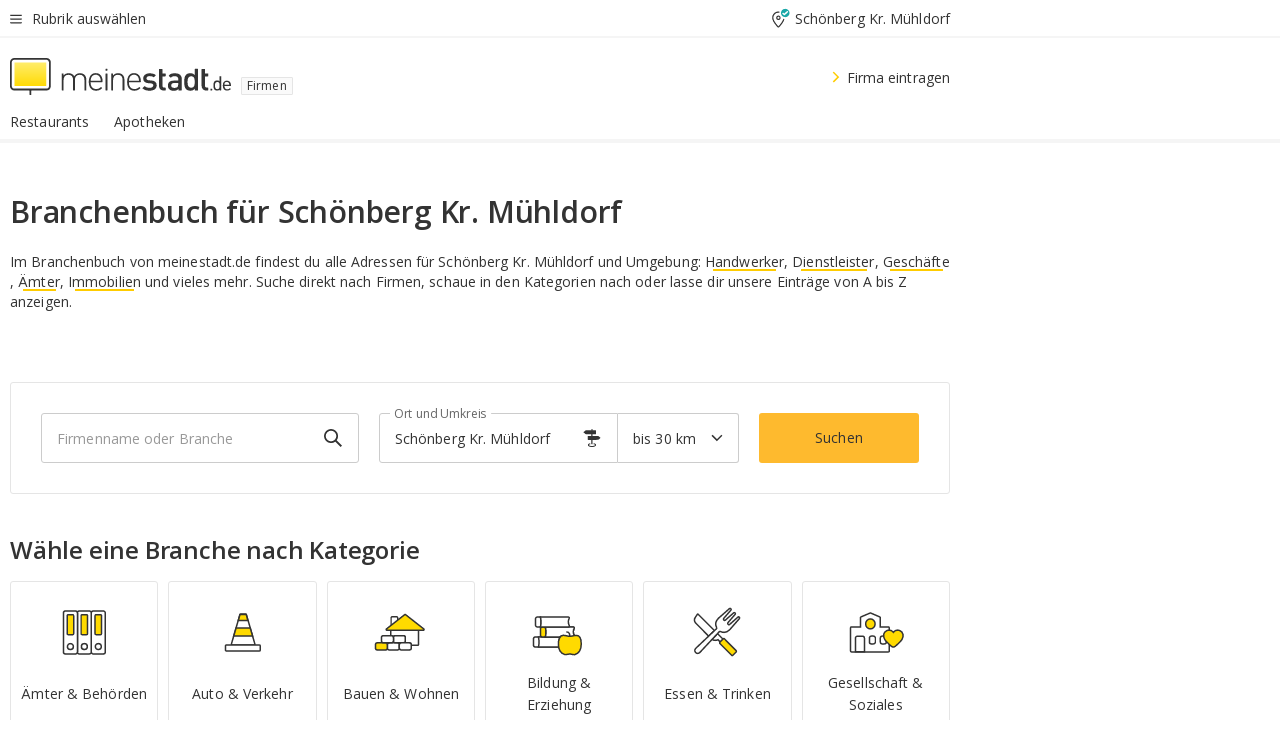

--- FILE ---
content_type: text/html;charset=UTF-8
request_url: https://branchenbuch.meinestadt.de/schoenberg-muehldorf
body_size: 87322
content:

    <!DOCTYPE html><!--[if lte IE 9]> <html class="no-js lt-ie10"> <![endif]--><!--[if gt IE 9]><!--><html id="ms-main-page" class="no-js" lang="de"><!--<![endif]--><head><meta http-equiv="Content-Type" content="text/html; charset=UTF-8" /><meta name="viewport" content="width=device-width" /><meta http-equiv="x-ua-compatible" content="ie=edge" /><title>Branchenbuch Schönberg Kr. Mühldorf | Firmen in der Nähe | Online Adresse finden</title><meta name="description" content="Branchenbuch f&uuml;r Schönberg Kr. Mühldorf von meinestadt.de - &uuml;ber 4 Millionen Brancheneintr&auml;ge mit Adressen, Telefonnummern, Stadtplan und Routenplaner f&uuml;r Firmen und Vereine" /><link rel="canonical" href="https://branchenbuch.meinestadt.de/schoenberg-muehldorf" /><meta name="referrer" content="unsafe-url"><link rel="preload" href="https://static.meinestadt.de/site/meinestadt/resourceCached/3.238.0/htdocs/css/desktoponly.css" as="style"><link rel="dns-prefetch" href="https://static.meinestadt.de"><link rel="dns-prefetch" href="https://image-resize.meinestadt.de"><link rel="preconnect" href="https://static.meinestadt.de"><link rel="preconnect" href="https://image-resize.meinestadt.de"><link rel="mask-icon" href="/images/favicons/ms-safari-pin-icon.svg" color="#333333"><link rel="apple-touch-icon" sizes="152x152" href="/images/favicons/icon_meinestadt_de-152x152px.png"><link rel="apple-touch-icon" sizes="167x167" href="/images/favicons/icon_meinestadt_de-167x167px.png"><link rel="apple-touch-icon" sizes="180x180" href="/images/favicons/icon_meinestadt_de-180x180px.png"><link rel="icon" type="image/png" sizes="32x32" href="/images/favicons/icon_meinestadt_de-32x32px.png"><script type="application/ld+json">{
    "@context" : "http://schema.org",
    "type" : "WebPage",
    "url" : "https://www.meinestadt.de/",
    "@type" : "Organization",
    "name": "meinestadt.de GmbH",
    "logo" : {
        "@type" : "ImageObject",
        "url" : "https://img.meinestadt.de/portal/common/ms_logo_500w.png",
        "width" : 500,
        "height" : 84
    },
    "sameAs" : [
        "https://www.facebook.com/meinestadt.de",
        "https://www.xing.com/company/meinestadt-de",
        "https://www.linkedin.com/company/meinestadtde",
        "https://de.wikipedia.org/wiki/Meinestadt.de",
        "https://www.youtube.com/user/meinestadtde",
        "https://www.instagram.com/meinestadt.de/",
        "https://twitter.com/meinestadt_de"
    ]
}</script><link rel="manifest" href="/manifest.json"><meta name="application-name" content="meinestadt.de"><meta name="theme-color" content="#333333"><meta name="mobile-web-app-capable" content="yes"><meta name="format-detection" content="telephone=no"><meta name="format-detection" content="address=no"><meta name="apple-mobile-web-app-title" content="meinestadt.de"><meta name="apple-mobile-web-app-capable" content="yes"><meta name="apple-mobile-web-app-status-bar-style" content="black"><meta name="msapplication-TileColor" content=" #333333"><meta name="/images/favicons/icon_meinestadt_de-70x70px" content="images/smalltile.png"><meta name="/images/favicons/icon_meinestadt_de-150x150px" content="images/mediumtile.png"><meta name="/images/favicons/icon_meinestadt_de-310x310px" content="images/largetile.png"><meta property="og:title" content="Branchenbuch Schönberg Kr. Mühldorf | Firmen in der N&auml;he | Online Adresse finden" /><meta property="twitter:title" content="Branchenbuch Schönberg Kr. Mühldorf | Firmen in der N&auml;he | Online Adresse finden" /><meta property="og:description" content="Branchenbuch f&amp;uuml;r Schönberg Kr. Mühldorf von meinestadt.de - &amp;uuml;ber 4 Millionen Brancheneintr&amp;auml;ge mit Adressen, Telefonnummern, Stadtplan und Routenplaner f&amp;uuml;r Firmen und Vereine" /><meta property="og:image" content="https://static.meinestadt.de/site/meinestadt/resourceCached/3.238.0/htdocs/img/immo/og_fallbackimage.jpg" /><meta property="twitter:image:src" content="https://static.meinestadt.de/site/meinestadt/resourceCached/3.238.0/htdocs/img/immo/og_fallbackimage.jpg" /><meta property="og:url" content="https://branchenbuch.meinestadt.de/schoenberg-muehldorf" /><meta property="og:image:width" content="1200"><meta property="og:image:height" content="630"><meta property="og:site_name" content="meinestadt.de" /><meta property="og:locale" content="de_DE"><meta property="og:type" content="website"><meta property="twitter:site" content="@meinestadt.de" /><meta property="twitter:site:id" content="18801608" /><meta property="twitter:card" content="summary_large_image" /><meta property="fb:app_id" content="1142750435829968"><meta property="fb:pages" content="64154755476"><script>
    document.addEventListener('DOMContentLoaded', function() {
        var res = document.querySelectorAll('[rel="main"]');
        var removeLoadingClass = function () {
            document.body.classList.remove('loading');
        };
        for (var i = 0; i < res.length; i++) {
            res[i].onload = removeLoadingClass;
            res[i].rel = 'stylesheet';
        }
    });
</script><link href="https://cluster-services.meinestadt.de/iconfont/latest/ms-icons.css" rel="stylesheet"><link href="https://cluster-services.meinestadt.de/iconfont/legacy/legacy-icons.css" rel="stylesheet"><link rel="preconnect" href="https://cluster-services.meinestadt.de"><link href="https://cluster-services.meinestadt.de/fonts/v1/open-sans/fonts.css" rel="stylesheet"><style>
            a,abbr,acronym,address,applet,article,aside,audio,b,big,blockquote,body,canvas,caption,center,cite,code,dd,del,details,dfn,div,dl,dt,em,embed,fieldset,figcaption,figure,footer,form,h1,h2,h3,h4,h5,h6,header,hgroup,html,i,iframe,img,ins,kbd,label,legend,li,mark,menu,nav,object,ol,output,p,pre,q,ruby,s,samp,section,small,span,strike,strong,sub,summary,sup,table,tbody,td,tfoot,th,thead,time,tr,tt,u,ul,var,video{border:0;font:inherit;font-size:100%;margin:0;padding:0;vertical-align:initial}html{line-height:1}ol,ul{list-style:none}table{border-collapse:collapse;border-spacing:0}caption,td,th{font-weight:400;text-align:left;vertical-align:middle}blockquote{quotes:none}blockquote:after,blockquote:before{content:"";content:none}a img{border:none}input{-webkit-appearance:none;border-radius:0}article,aside,details,figcaption,figure,footer,header,hgroup,main,menu,nav,section,summary{display:block}a{color:#333;text-decoration:none}a:focus,a:hover{color:#feba2e}button{border-radius:0}.ms-bold,strong{font-weight:600}.ms-italic{font-style:italic}.ms-underline{text-decoration:underline}html{-webkit-text-size-adjust:100%}html.-noScroll{overflow:hidden;position:fixed}body{background-color:#fff;color:#333;display:flex;flex-direction:column;font-family:Open Sans,Roboto,-apple-system,sans-serif;font-size:14px;letter-spacing:.1px;min-height:100vh;position:relative}@media (-ms-high-contrast:none){body{height:1px}}body#ms_jobadvert{background-color:initial}body.-noScroll{overflow:hidden}@media (min-width:1280px){body.-noScroll{padding-right:15px}}picture{display:block;position:relative}button:disabled,input[type=button]:disabled,input[type=submit]:disabled{cursor:not-allowed}button,input,select,textarea{appearance:none;border:none;color:#333;font-size:14px;letter-spacing:.1px;line-height:22px;margin:0;padding:0}button,input,select,textarea{font-family:Open Sans,Roboto,-apple-system,sans-serif}select::-ms-expand{display:none}button{background-color:initial}input[type=number]{-moz-appearance:textfield}input[type=number]::-webkit-inner-spin-button,input[type=number]::-webkit-outer-spin-button{-webkit-appearance:none;margin:0}p{line-height:20px}.ms-hidden{display:none!important}.ms-maincontent{background-color:#fff;padding:30px 10px 10px;width:calc(100% - 20px)}.ms-maincontent.hasSearchbox{padding-top:10px}.ms-maincontent.ms-maincontent-noTopSpacing{padding-top:0}.ms-maincontent.ms-maincontent-section:not(:empty){margin-bottom:20px}.ms-clear{clear:both;margin:0!important}.ms-clear-both-space-10{clear:both;height:10px}.ms-clear-both-space-15{clear:both;height:15px}.ms-clear-both-space-20{clear:both;height:20px}.ms-clear-both-space-30{clear:both;height:30px}.ms-float-left{float:left}.ms-float-right{float:right}#ms-page{flex-grow:1;position:relative}#ms-content{background-color:#fff;margin-top:10px;position:relative}@media screen and (max-width:1023px){#ms-content{width:800px}}@media screen and (min-width:1024px) and (max-width:1279px){#ms-content{width:800px}}@media screen and (min-width:1280px) and (max-width:1599px){#ms-content{margin-left:auto;margin-right:320px;width:960px}}@media screen and (min-width:1600px){#ms-content{margin-left:auto;margin-right:auto;width:960px}}#ms_jobadvert #ms-content{width:auto}.ms-wrapper-morelink a{display:block;padding-bottom:30px;padding-top:10px;text-align:center}.ms-body-no-scroll{overflow:hidden;position:fixed}b{font-weight:600}*{-webkit-tap-highlight-color:rgba(0,0,0,0);-moz-tap-highlight-color:#0000}:focus,:hover{outline:none}input:-webkit-autofill,input:-webkit-autofill:active,input:-webkit-autofill:focus,input:-webkit-autofill:hover{-webkit-transition:color 9999s ease-out,background-color 9999s ease-out;-webkit-transition-delay:9999s}.cms-center{font-size:14px;letter-spacing:.1px;line-height:22px;text-align:center}.cms-center,.ms-structure-row{display:block}.ms-structure-row .ms-structure-col1{margin:0 20px 0 0;width:300px}.ms-structure-content,.ms-structure-row .ms-structure-col1{display:inline-block;vertical-align:top}.ms-structure-content:first-child{margin:0 20px 0 0}.ms-structure-bar{display:inline-block;vertical-align:top;width:300px}.ms-structure-bar:first-child{margin:0 20px 0 0}.ms-structure-bar .ms-structure-col1{display:block}.ms-structure-duo{overflow:hidden}.ms-structure-duo>.ms-structure-col1{display:inline-block;vertical-align:top}.ms-structure-content>.ms-structure-col1{margin:0;width:620px}.ms-structure-content>.ms-structure-col1:first-child{display:block}@media screen and (max-width:1279px){.ms-structure-row>.ms-structure-col1{width:460px}.ms-structure-row>.ms-structure-col1:nth-child(2n+0){margin:0;width:300px}.ms-structure-row .ms-structure-content>.ms-structure-col1,.ms-structure-row .ms-structure-duo>.ms-structure-col1{margin:0;width:460px}.ms-structure-row .ms-structure-duo .ms-structure-col1{width:220px}.ms-structure-row .ms-structure-duo .ms-structure-col1:first-child{margin-right:20px}.ms-structure-content,.ms-structure-duo{width:460px}.ms-structure-column .ms-structure-bar,.ms-structure-column .ms-structure-content{margin:0;overflow:hidden;width:780px}.ms-structure-column .ms-structure-bar .ms-structure-col1,.ms-structure-column .ms-structure-content .ms-structure-col1{margin:0 20px 0 0}.ms-structure-column .ms-structure-bar .ms-structure-col1:nth-child(2n+0),.ms-structure-column .ms-structure-content .ms-structure-col1:nth-child(2n+0){margin:0;width:300px}.ms-structure-column .ms-structure-bar .ms-structure-col1{width:460px}}@media screen and (min-width:1280px){.ms-structure-row .ms-structure-content>.ms-structure-col1:nth-child(2n+0),.ms-structure-row .ms-structure-duo>.ms-structure-col1:nth-child(2n+0),.ms-structure-row>.ms-structure-col1:nth-child(3n+0){margin:0}.ms-structure-column .ms-structure-content .ms-structure-col1{margin:0 20px 0 0;width:300px}.ms-structure-content,.ms-structure-duo{width:620px}}#ms-page div.ms-structure-bar:empty,#ms-page div.ms-structure-col1:empty,#ms-page div.ms-structure-column:empty,#ms-page div.ms-structure-content:empty,#ms-page div.ms-structure-duo:empty,#ms-page div.ms-structure-row:empty{display:none}.ms-structure-flex{display:flex;width:100%}.ms-structure-flex__item{flex:1}.ms-structure-flex__item+.ms-structure-flex__item{margin-left:20px}        </style><link rel="main" type="text/css" href="https://static.meinestadt.de/site/meinestadt/resourceCached/3.238.0/htdocs/css/desktoponly.css" /><style>
        .t-header{border-bottom:4px solid #f5f5f5;display:flex;flex-direction:column;font-size:14px;letter-spacing:.1px;margin-bottom:10px;position:relative;width:100%}@media screen and (min-width:768px) and (max-width:1279px){.t-header{min-width:800px}}@media screen and (min-width:1600px){.t-header{align-items:center}}@media screen and (min-width:1280px) and (max-width:1599px){.t-header{align-items:flex-end}}.t-header:before{background-color:#f5f5f5;content:"";display:block;height:2px;left:0;position:absolute;top:36px;width:100%;z-index:-1}.t-header__highlight{align-items:center;background-color:#ffe757;display:flex;font-size:14px;height:30px;height:33px;justify-content:center;letter-spacing:.1px;line-height:22px}.t-header__content{box-sizing:border-box;display:grid}@media (-ms-high-contrast:none){.t-header__content{z-index:12}}@media (min-width:1280px){.t-header__content{width:960px}}.t-header__content{grid-template-areas:"headerNavigationToggle headerMetaLinks" "expandableRelocation   expandableRelocation" "headerLogo             headerCtaBar" "headerNavigationBar    headerNavigationBar";grid-template-columns:1fr 1fr;padding-left:10px;padding-right:10px;width:800px}@media screen and (max-width:1023px){.t-header__content{width:800px}}@media screen and (min-width:1024px) and (max-width:1279px){.t-header__content{width:800px}}@media screen and (min-width:1280px) and (max-width:1599px){.t-header__content{margin-left:auto;margin-right:320px;width:960px}}@media screen and (min-width:1600px){.t-header__content{margin-left:auto;margin-right:auto;width:960px}}.t-header__slideNavigation.t-slideNavigation{min-width:320px;width:320px;z-index:7000000}.t-header.-noBorderTop:before{content:none}.t-header.-noBorderBottom{border-bottom:0;margin-bottom:0}@media screen and (-ms-high-contrast:none) and (min-width:1280px) and (max-width:1599px){.t-header__content{margin-right:300px;padding-right:30px}}
.o-headerDesktopSkeleton{animation:header-2-0 3s infinite;background-color:#fff;background-image:linear-gradient(90deg,#fff0,#fffc 50%,#fff0),linear-gradient(#f5f5f5 38px,#0000 0),linear-gradient(#f5f5f5 99px,#0000 0);background-position:-150% 0,10px 10px,10px 53px;background-repeat:no-repeat;background-size:150px 100%,100% 38px,100% 99px;margin-left:auto;margin-right:auto;margin-top:-10px;min-height:163px;width:100%}@keyframes header-2-0{to{background-position:350% 0,10px 10px,10px 53px}}
.t-headerNavigationToggle{align-items:center;display:flex;grid-area:headerNavigationToggle;max-height:38px}.t-headerNavigationToggle__button{align-items:center;cursor:pointer;display:flex;padding-right:15px;position:relative}.t-headerNavigationToggle__svg{height:auto;width:12px}.t-headerNavigationToggle__text{display:flex;font-size:14px;letter-spacing:.1px;line-height:22px;padding-left:10px}
.t-headerMetaLinks{display:flex;grid-area:headerMetaLinks;height:38px;justify-content:flex-end}.t-headerMetaLinks__items{align-items:center;display:flex;justify-content:flex-end;width:100%}.t-headerMetaLinks__item{display:flex;list-style:none;padding-left:10px;position:relative}.t-headerMetaLinks__item:first-child{padding-right:10px}.t-headerMetaLinks__item:last-child{padding-left:10px}.t-headerMetaLinks__item:only-child{padding-left:0;padding-right:0}.t-headerMetaLinks__item:only-child:after{display:none}
.t-headerLocationToggle{align-items:center;cursor:pointer;display:flex;grid-area:headerLocationToggle;justify-content:flex-end;position:relative}.t-headerLocationToggle.-active:before{border-color:#0000 #0000 #f5f5f5;border-style:solid;border-width:0 10px 10px;content:"";height:0;left:1px;position:absolute;top:36px;width:0}.t-headerLocationToggle__iconSvg{font-size:14px;letter-spacing:.1px;line-height:22px}.t-headerLocationToggle__locationText{padding-left:5px;-webkit-user-select:none;user-select:none}
.o-expandableRelocation{border-radius:3px;grid-area:expandableRelocation;grid-template-areas:"text  . form";grid-template-columns:310px 1fr 470px;padding:5px 0}@media screen and (min-width:768px) and (max-width:1279px){.o-expandableRelocation{grid-template-areas:"text  . form";grid-template-columns:310px 1fr 430px}}.o-expandableRelocation__form{grid-gap:10px;display:grid;grid-area:form;-ms-grid-column:3;-ms-grid-row:1;grid-template-areas:"input button";grid-template-columns:300px 160px}@media screen and (min-width:768px) and (max-width:1279px){.o-expandableRelocation__form{grid-template-areas:"input button";grid-template-columns:280px 140px}}.o-expandableRelocation__input{grid-area:input;-ms-grid-column:1;-ms-grid-row:1;margin-top:0}.o-expandableRelocation__submitButton{grid-area:button;-ms-grid-column:3;-ms-grid-row:1;height:50px}@media screen and (min-width:768px) and (max-width:1279px){.o-expandableRelocation__input{-ms-grid-column:1;-ms-grid-row:1}.o-expandableRelocation__submitButton{-ms-grid-column:3;-ms-grid-row:1}}.o-expandableRelocation__headingText{display:flex;flex-direction:column;font-size:14px;grid-area:text;-ms-grid-column:1;-ms-grid-row:1;justify-content:center;letter-spacing:.1px;line-height:22px;-webkit-user-select:none;user-select:none;white-space:nowrap}@media screen and (min-width:768px) and (max-width:1279px){.o-expandableRelocation__form{-ms-grid-column:3;-ms-grid-row:1}.o-expandableRelocation__headingText{-ms-grid-column:1;-ms-grid-row:1}}
.o-expandable{align-items:center;background-color:#f5f5f5;display:none}.o-expandable.-active{display:grid}.o-expandable__background{background-color:#f5f5f5;content:"";display:block;height:61px;left:0;position:absolute;top:38px;width:100%;z-index:-1}
.m-soloInputfield__input.-truncate{overflow:hidden;text-overflow:ellipsis;white-space:nowrap}.m-soloInputfield{background-color:#fff;border:1px solid #ccc;border-radius:3px;box-sizing:border-box;flex-grow:1;height:50px;margin-top:7px;padding-left:15px;padding-right:15px;position:relative}.m-soloInputfield__border:after,.m-soloInputfield__border:before{background-color:initial;border-radius:0 0 3px 3px;bottom:-1px;box-sizing:border-box;content:"";display:block;height:3px;left:-1px;position:absolute;right:-1px;transition-duration:.3s;transition-timing-function:cubic-bezier(.4,0,.2,1)}.m-soloInputfield__border:after{transform:scaleX(0);transform-origin:center;transition-property:transform,background-color}.m-soloInputfield__input,.m-soloInputfield__label{font-size:14px;letter-spacing:.1px;line-height:22px}.m-soloInputfield__svg{bottom:10px;font-size:20px;left:5px;position:absolute;transform:scale(0);transform-origin:center;transition-duration:.3s;transition-property:transform;transition-timing-function:cubic-bezier(.4,0,.2,1)}.m-soloInputfield__resetButton{cursor:pointer;display:none;height:44px;max-height:44px;max-width:44px;min-height:44px;min-width:44px;position:absolute;right:1px;top:0;width:44px}.m-soloInputfield__resetButton:after,.m-soloInputfield__resetButton:before{background-color:#333;border:1px solid #333;box-sizing:border-box;content:"";height:0;left:14px;position:absolute;top:21px;width:16px}.m-soloInputfield__resetButton:before{transform:rotate(45deg)}.m-soloInputfield__resetButton:after{transform:rotate(-45deg)}.m-soloInputfield__label{background-color:#fff;color:#999;left:10px;padding-left:5px;padding-right:5px;pointer-events:none;position:absolute;top:14px;transform-origin:left;transition-duration:.3s;transition-property:transform;transition-timing-function:cubic-bezier(.4,0,.2,1);-webkit-user-select:none;user-select:none}.m-soloInputfield__input{-moz-appearance:textfield;background-color:initial;box-sizing:border-box;height:100%;width:100%}.m-soloInputfield__input::-ms-clear{display:none}.m-soloInputfield__input.-cta{cursor:pointer}.m-soloInputfield__autocomplete{left:0;position:absolute;top:100%;width:100%;z-index:5000000}.m-soloInputfield.-focus .m-soloInputfield__input~.m-soloInputfield__border:after,.m-soloInputfield__input:focus~.m-soloInputfield__border:after{background-color:#ffda00;transform:scaleX(1)}.m-soloInputfield.-focus .m-soloInputfield__input~.m-soloInputfield__label,.m-soloInputfield__input:focus~.m-soloInputfield__label,.m-soloInputfield__input:not([value=""])~.m-soloInputfield__label,.m-soloInputfield__input[readonly]~.m-soloInputfield__label{transform:scale(.8571428571) translateY(-29.7142857143px)}.m-soloInputfield.-focus .m-soloInputfield__input~.m-soloInputfield__svg,.m-soloInputfield__input:focus~.m-soloInputfield__svg,.m-soloInputfield__input:not([value=""])~.m-soloInputfield__svg,.m-soloInputfield__input[readonly]~.m-soloInputfield__svg{transform:scale(1)}.m-soloInputfield__input:not(-ms-input-placeholder)~.m-soloInputfield__resetButton,.m-soloInputfield__input:not(placeholder-shown)~.m-soloInputfield__resetButton{display:block}.m-soloInputfield__input:placeholder-shown~.m-soloInputfield__resetButton{display:none}.m-soloInputfield.-hover .m-soloInputfield__border:before,.m-soloInputfield:hover .m-soloInputfield__border:before{background-color:#ccc}.m-soloInputfield.-borderColorDefaultWhite{border:1px solid #fff}.m-soloInputfield.-hasSvg .m-soloInputfield-focus .m-soloInputfield__input,.m-soloInputfield.-hasSvg .m-soloInputfield__input:focus,.m-soloInputfield.-hasSvg .m-soloInputfield__input:not([value=""]),.m-soloInputfield.-hasSvg .m-soloInputfield__input[readonly]{padding-left:20px}.m-soloInputfield.-hasSvg .m-soloInputfield-focus .m-soloInputfield__input~.m-soloInputfield__svg,.m-soloInputfield.-hasSvg .m-soloInputfield__input:focus~.m-soloInputfield__svg,.m-soloInputfield.-hasSvg .m-soloInputfield__input:not([value=""])~.m-soloInputfield__svg,.m-soloInputfield.-hasSvg .m-soloInputfield__input[readonly]~.m-soloInputfield__svg{transform:scale(1)}.m-soloInputfield.-noMarginTop{margin-top:0}.m-soloInputfield.-focus .m-soloInputfield.-noFloatingLabel__input~.m-soloInputfield__label,.m-soloInputfield.-noFloatingLabel .m-soloInputfield__input:focus~.m-soloInputfield__label,.m-soloInputfield.-noFloatingLabel .m-soloInputfield__input:not([value=""])~.m-soloInputfield__label,.m-soloInputfield.-noFloatingLabel .m-soloInputfield__input[readonly]~.m-soloInputfield__label{display:none}
.m-autocomplete{-webkit-overflow-scrolling:touch;background:#fff;border-bottom-left-radius:3px;border-bottom-right-radius:3px;box-shadow:0 4px 12px 1px #3333;width:100%;z-index:5001000}.m-autocomplete,.m-autocomplete__group,.m-autocomplete__suggestion{box-sizing:border-box}.m-autocomplete__suggestion{cursor:pointer;padding:10px 20px}.m-autocomplete__suggestion.-selected,.m-autocomplete__suggestion:hover{background-color:#f5f5f5}.m-autocomplete__suggestion.-padding15{padding-bottom:15px;padding-top:15px}.m-autocomplete__suggestion.-indented{padding-left:40px}.m-autocomplete__caption,.m-autocomplete__title{font-size:12px;letter-spacing:normal;line-height:20px}.m-autocomplete__title{color:#999;margin-left:20px;margin-right:20px;padding-bottom:15px;padding-top:15px}.m-autocomplete__suggestion+.m-autocomplete__title{border-top:1px solid #ccc}
.a-button.-secondary .a-button__label{overflow:hidden;text-overflow:ellipsis;white-space:nowrap}.a-button{fill:#333;align-items:center;border:none;border-radius:3px;box-sizing:border-box;color:#333;cursor:pointer;display:flex;flex-shrink:0;font-size:14px;height:50px;justify-content:center;letter-spacing:.1px;line-height:22px;margin:0;min-height:50px;overflow:hidden;padding:0 20px;position:relative;text-decoration:none;transition-duration:.3s;transition-property:color,background-color,opacity;transition-timing-function:cubic-bezier(.4,0,.2,1);-webkit-user-select:none;user-select:none;width:auto}.a-button:active{transform:translateY(2px)}.a-button+.a-button{margin-left:10px}.a-button+.a-button.-marginRight{margin-right:10px}.a-button__label{display:block;pointer-events:none}.a-button__label.-inactive{text-align:left}.a-button__label.-firstLabel{padding-right:5px}.a-button__counter{font-weight:600;margin-right:10px}.a-button__loader{border:3px solid #333;border-radius:50%;box-sizing:border-box;height:22px;min-height:22px;min-width:22px;position:relative;width:22px}.a-button__loader:after,.a-button__loader:before{animation-duration:1.5s;animation-iteration-count:infinite;animation-name:loadingSpinner;animation-timing-function:ease;border:5px solid #0000;border-radius:50%;bottom:-4px;box-sizing:border-box;content:"";left:-4px;position:absolute;right:-4px;top:-4px;transform-origin:center;z-index:0}.a-button__loader:before{animation-delay:.3s;border-right-color:#fced96;border-top-color:#fced96;transform:rotate(45deg)}.a-button__loader:after{border-bottom-color:#fced96;border-left-color:#fced96}@keyframes loadingSpinner{0%{transform:rotate(45deg)}to{transform:rotate(405deg)}}.a-button__loader{display:none;left:50%;position:absolute;top:50%;transform:translate(-50%,-50%)}.a-button__svg{height:14px;margin-right:10px;pointer-events:none;width:14px}.a-button__filterCount{background-color:#e5e5e5;border:1px solid #ccc;border-radius:3px;display:none;font-weight:600;margin-left:5px;padding-left:10px;padding-right:10px}.a-button.-primary{background-color:#ffda00;max-width:620px}@media (min-width:1280px){.a-button.-primary{min-width:160px}}.a-button.-primary:active,.a-button.-primary:hover,.a-button.-primary:not(.-noFocus):focus{fill:#333;background-color:#feba2e;color:#333;text-decoration:none}.a-button.-primary:disabled{fill:#999;background-color:#fced96;color:#999}.a-button.-secondary{background-color:#f5f5f5;border:1px solid #ccc}.a-button.-secondary:active,.a-button.-secondary:hover,.a-button.-secondary:not(.-noFocus):focus{fill:#333;background-color:#ccc;color:#333;text-decoration:none}.a-button.-secondary:disabled{fill:#999;background-color:#f5f5f5;border:1px solid #f5f5f5;color:#999}.a-button.-secondary-ghost{background-color:initial;border:1px solid #fff;color:#fff}.a-button.-secondary-ghost:active,.a-button.-secondary-ghost:hover,.a-button.-secondary-ghost:not(.-noFocus):focus{background-color:#fff;color:#333;text-decoration:none}.a-button.-secondary-ghost:active .a-button__svg,.a-button.-secondary-ghost:hover .a-button__svg,.a-button.-secondary-ghost:not(.-noFocus):focus .a-button__svg{fill:#333}.a-button.-secondary-ghost:disabled{background-color:#fff;color:#999;text-decoration:none}.a-button.-secondary-ghost:disabled .a-button__svg{fill:#999}.a-button.-secondary-ghost .a-button__svg{fill:#fff}.a-button.-invertedColor{background-color:#feba2e}.a-button.-invertedColor:active,.a-button.-invertedColor:hover,.a-button.-invertedColor:not(.-noFocus):focus{background-color:#ffda00}.a-button.-standalone{flex-shrink:1}.a-button.-standalone .a-button.-primary{height:auto;padding-bottom:10px;padding-top:10px}.a-button.-standalone .a-button__label{font-size:14px;letter-spacing:.1px;line-height:22px;text-align:center}.a-button.-standalone+.a-button.-standalone{margin-left:10px;margin-right:0}.a-button.-standalone.-primary+.a-button.-standalone.-secondary{margin-left:0;margin-right:10px;order:-1}.a-button.-full{flex-basis:100%;width:100%}.a-button.-primaryInactive,.a-button.-secondaryInactive{fill:#999;color:#999;cursor:no-drop;pointer-events:none}.a-button.-primaryInactive{background-color:#fced96}.a-button.-secondaryInactive{background-color:#e5e5e5}.a-button.-loading{align-items:center;background-color:#fced96;cursor:no-drop;justify-content:center;pointer-events:none}.a-button.-loading .a-button__loader{display:block}.a-button.-loading .a-button__label{opacity:0}.a-button.-loading .a-button__svg{display:none}.a-button.-bigIcon .a-button__svg{height:22px;width:22px}.a-button.-columned{margin-top:30px}.a-button.-columned+.a-button.-columned{margin-left:0}.a-button.-noMargin{margin-left:0;margin-top:0}.a-button.-right{float:right;width:auto}.a-button.-white{color:#fff}.a-button.-hidden{display:none}.a-button.-noBorderRadius{border-radius:0}.a-button.-auto{width:auto}.a-button.-bold{font-weight:600}.a-button.-notClickable{pointer-events:none}.a-button.-small{height:30px;max-height:30px;min-height:30px;padding-left:10px;padding-right:10px}.a-button.-grayLoader{background-color:#f5f5f5}.a-button.-grayLoader .a-button__loader:before{border-right-color:#f5f5f5;border-top-color:#f5f5f5}.a-button.-grayLoader .a-button__loader:after{border-bottom-color:#f5f5f5;border-left-color:#f5f5f5}.a-button.-isFilter .a-button__label{display:flex}.a-button.-isFilter .a-button__filterCount.-hasFilter{display:inline-block}@media (-ms-high-contrast:none){.a-button.-secondary .a-button__label{overflow:visible}}
.t-headerLogo__extraText--truncated{overflow:hidden;text-overflow:ellipsis;white-space:nowrap}.t-headerLogo{box-sizing:border-box;display:flex;grid-area:headerLogo}.t-headerLogo__slogan{align-items:center;box-sizing:border-box;display:flex;height:37px;margin:20px 0;position:relative}.t-headerLogo__slogan:active,.t-headerLogo__slogan:focus,.t-headerLogo__slogan:hover{color:#333}.t-headerLogo__svg{height:100%;min-width:221px;padding-right:10px}.t-headerLogo__channelButton{align-self:center;background-color:#f5f5f580;border:1px solid #e5e5e5;border-radius:1px;font-size:12px;margin-top:auto;padding:2px 5px;-webkit-user-select:none;user-select:none}.t-headerLogo__extraText{color:#333;font-size:12px;letter-spacing:normal;line-height:20px;margin-left:47px;margin-top:5px}.t-headerLogo__extraText--truncated{width:170px}.t-headerLogo .ms_debug_version_info{font-size:10px;left:50px;position:absolute;top:0}@media (min-width:1280px){.t-headerLogo .ms_debug_version_info{left:50px!important;top:0}}
.t-headerCtaBar{align-items:center;display:flex;grid-area:headerCtaBar;height:50px;justify-content:flex-end;margin-top:15px}.t-headerCtaBar__items{align-items:flex-end;display:flex;flex-direction:row;justify-content:flex-end;width:100%}.t-headerCtaBar__item{display:flex;list-style:none;padding-left:10px;position:relative}.t-headerCtaBar__item:first-child{padding-right:15px}.t-headerCtaBar__item:last-child{padding-left:15px}.t-headerCtaBar__item:only-child{padding-left:0;padding-right:0}.t-headerCtaBar__item:only-child:before{display:none}.t-headerCtaBar .t-headerCtaBar__button{height:50px;padding:0 30px}
.m-textLink.-list:not(.-listMultiLine) .m-textLink__link,.m-textLink__facet,.m-textLink__linktext.-truncated{overflow:hidden;text-overflow:ellipsis;white-space:nowrap}.m-textLink.-listMultiLine .m-textLink__link{overflow:hidden;word-break:break-all}@supports (word-break:break-word){.m-textLink.-listMultiLine .m-textLink__link{word-break:break-word}}@supports (hyphens:auto){.m-textLink.-listMultiLine .m-textLink__link{hyphens:auto;word-break:normal}}.m-textLink{align-items:baseline;color:inherit;cursor:pointer;display:flex;font-size:inherit;font-weight:inherit;line-height:inherit;text-decoration:none!important}.m-textLink .m-textLink__linktext{background-image:linear-gradient(#fc0,#fc0);background-position:50% 100%;background-repeat:no-repeat;background-size:0 2px;transition:background-size .2s ease-in}.m-textLink.styleguide-active .m-textLink__linktext,.m-textLink:focus .m-textLink__linktext,.m-textLink:hover .m-textLink__linktext{background-size:100% 2px}.m-textLink:active .m-textLink__linktext{background-image:linear-gradient(#333,#333);background-size:100% 2px}.m-textLink__link{color:#333}.m-textLink__linktext.-truncated{display:inherit;max-width:580px}.m-textLink__facet{color:#999}.m-textLink__facet.-truncated{max-width:580px}.m-textLink__svg{color:#fc0;display:inline-block;height:12px;margin-right:5px;max-height:12px;max-width:12px;min-height:12px;min-width:12px;width:12px}.m-textLink__svg.-bigIcon{height:24px;margin-right:10px}.m-textLink:active .m-textLink__link:before{background-color:#333;transform:scaleX(1)}.m-textLink.-dustygray .m-textLink__link{color:#999}.m-textLink.-fake-link .m-textLink__link:before{display:none}.m-textLink.-list{color:#333;display:flex;font-size:14px;letter-spacing:.1px;line-height:22px}.m-textLink.-list+.m-textLink.-list{margin-top:10px}.m-textLink.-inflated:after{bottom:0;content:"";display:block;left:0;position:absolute;right:0;top:0;z-index:10}.m-textLink.-facetted .m-textLink__linktext{margin-right:5px}.m-textLink.-copylink{display:inline-block}.m-textLink.-copylink .m-textLink__linktext{background-image:linear-gradient(#fc0,#fc0);background-position:50% 100%;background-repeat:no-repeat;background-size:80% 2px;transition:background-size .2s ease-in}.m-textLink.-copylink.styleguide-active .m-textLink__linktext,.m-textLink.-copylink:focus .m-textLink__linktext,.m-textLink.-copylink:hover .m-textLink__linktext{background-size:100% 2px}.m-textLink.-copylink:active .m-textLink__linktext{background-image:linear-gradient(#333,#333);background-size:100% 2px}.m-textLink.-suggestionLink .m-textLink__linktext{background-image:linear-gradient(#fc0,#fc0);background-position:50% 100%;background-repeat:no-repeat;background-size:80% 2px;transition:background-size .2s ease-in}.m-textLink.-suggestionLink.styleguide-active .m-textLink__linktext,.m-textLink.-suggestionLink:focus .m-textLink__linktext,.m-textLink.-suggestionLink:hover .m-textLink__linktext{background-size:100% 2px}.m-textLink.-suggestionLink:active .m-textLink__linktext{background-image:linear-gradient(#333,#333);background-size:100% 2px}.m-textLink.-anchorLink{background-image:linear-gradient(#fc0,#fc0);background-position:50% 100%;background-repeat:no-repeat;background-size:0 2px;display:inline;transition:background-size .2s ease-in}.m-textLink.-anchorLink:focus,.m-textLink.-anchorLink:hover{background-size:100% 2px}.m-textLink.-anchorLink:hover{color:#333}.m-textLink.-noUnderline .m-textLink__linktext{background-image:none;background-size:0 0}.m-textLink.-white .m-textLink__link,.m-textLink.-white .m-textLink__link:focus,.m-textLink.-white .m-textLink__link:hover,.m-textLink.-white:focus .m-textLink__link,.m-textLink.-white:hover .m-textLink__link{color:#fff}.m-textLink.-iconCenter{align-items:center}.m-textLink.-capitalize{text-transform:capitalize}.m-textLink.-activeSearchboxTab{background-color:#e5e5e5}.m-textLink.-darkIcon .m-textLink__svg{color:#333}.m-textLink.-hidden{display:none}.m-textLink.-multiColumned{padding-right:20px}.m-textLink.-footer{align-items:center}.m-textLink.-footer .m-textLink__svg{height:21px}.m-textLink.-footer .m-textLink__linktext{padding-bottom:3px}.m-textLink.-center{display:block;justify-content:center;text-align:center}.m-textLink.-center .m-textLink__link{display:inline}
.t-headerNavigationBar__itemLink:after{background-image:linear-gradient(180deg,#f5f5f5,#f5f5f5);background-position:50% 100%;background-repeat:no-repeat;background-size:0 4px;content:"";height:4px;left:0;position:absolute;top:100%;transition:background-size .2s linear;width:calc(100% - 25px)}.t-headerNavigationBar__itemLink:hover:after{background-image:linear-gradient(#ffda00,#ffda00);background-size:100% 4px;border-radius:2px}.t-headerNavigationBar__itemLink:active:after{background-image:linear-gradient(#fc0,#fc0);background-size:100% 4px;border-radius:2px;left:-3px;width:calc(100% - 19px)}.t-headerNavigationBar__items{display:flex;flex-direction:row;width:100%}.t-headerNavigationBar__item{list-style:none;padding-bottom:10px;position:relative}.t-headerNavigationBar__itemLinkText{padding-right:20px;white-space:nowrap}@media (min-width:1280px){.t-headerNavigationBar__itemLinkText{padding-right:25px}}.t-headerNavigationBar__itemLinkSvg{height:12px;width:12px}.t-headerNavigationBar__itemLink{color:#333;cursor:pointer;margin:0;min-width:100%;padding-bottom:10px;padding-top:0}.t-headerNavigationBar__itemLink:after{width:calc(100% - 20px)}@media (min-width:1280px){.t-headerNavigationBar__itemLink:after{width:calc(100% - 25px)}}.t-headerNavigationBar__itemLink:active{left:-3px;width:calc(100% - 12px)}.t-headerNavigationBar__itemLink.-currentChannel{pointer-events:none}.t-headerNavigationBar__itemLink.-currentChannel:after{background-image:linear-gradient(#ffda00,#ffda00);background-size:100% 4px;border-radius:2px}.t-headerNavigationBar__itemLink.-hideHighlighting:after{background-image:linear-gradient(180deg,#f5f5f5,#f5f5f5);background-size:0 4px}.t-headerNavigationBar__itemLink.-noPaddingRight:hover:after{width:100%}.t-headerNavigationBar__itemLink.-noPaddingRight:active:after{left:-4px;width:calc(100% + 8px)}.t-headerNavigationBar__itemLink.-noPaddingRight .t-headerNavigationBar__itemLinkText{padding-right:5px}.t-headerNavigationBar__itemLink:active,.t-headerNavigationBar__itemLink:focus,.t-headerNavigationBar__itemLink:hover,.t-headerNavigationBar__itemLink:visited{color:#333}.t-headerNavigationBar{display:grid;grid-area:headerNavigationBar}
.t-headerNavigationBar__itemLink:after{background-image:linear-gradient(180deg,#f5f5f5,#f5f5f5);background-position:50% 100%;background-repeat:no-repeat;background-size:0 4px;content:"";height:4px;left:0;position:absolute;top:100%;transition:background-size .2s linear;width:calc(100% - 25px)}.t-headerNavigationBar__itemLink:hover:after{background-image:linear-gradient(#ffda00,#ffda00);background-size:100% 4px;border-radius:2px}.t-headerNavigationBar__itemLink:active:after{background-image:linear-gradient(#fc0,#fc0);background-size:100% 4px;border-radius:2px;left:-3px;width:calc(100% - 19px)}.t-headerNavigationBar__items{display:flex;flex-direction:row;width:100%}.t-headerNavigationBar__item{list-style:none;padding-bottom:10px;position:relative}.t-headerNavigationBar__itemLinkText{padding-right:20px;white-space:nowrap}@media (min-width:1280px){.t-headerNavigationBar__itemLinkText{padding-right:25px}}.t-headerNavigationBar__itemLinkSvg{height:12px;width:12px}.t-headerNavigationBar__itemLink{color:#333;cursor:pointer;margin:0;min-width:100%;padding-bottom:10px;padding-top:0}.t-headerNavigationBar__itemLink:after{width:calc(100% - 20px)}@media (min-width:1280px){.t-headerNavigationBar__itemLink:after{width:calc(100% - 25px)}}.t-headerNavigationBar__itemLink:active{left:-3px;width:calc(100% - 12px)}.t-headerNavigationBar__itemLink.-currentChannel{pointer-events:none}.t-headerNavigationBar__itemLink.-currentChannel:after{background-image:linear-gradient(#ffda00,#ffda00);background-size:100% 4px;border-radius:2px}.t-headerNavigationBar__itemLink.-hideHighlighting:after{background-image:linear-gradient(180deg,#f5f5f5,#f5f5f5);background-size:0 4px}.t-headerNavigationBar__itemLink.-noPaddingRight:hover:after{width:100%}.t-headerNavigationBar__itemLink.-noPaddingRight:active:after{left:-4px;width:calc(100% + 8px)}.t-headerNavigationBar__itemLink.-noPaddingRight .t-headerNavigationBar__itemLinkText{padding-right:5px}.t-headerNavigationBar__itemLink:active,.t-headerNavigationBar__itemLink:focus,.t-headerNavigationBar__itemLink:hover,.t-headerNavigationBar__itemLink:visited{color:#333}
.t-navigationLayer__footer{box-shadow:0 1px 12px 1px #3333}.t-navigationLayer{z-index:7000000}.t-navigationLayer__body{height:100%;overflow-x:hidden;overflow-y:auto;padding-left:20px;padding-right:20px}.t-navigationLayer__body:before{border-left:5px solid #f5f5f5;content:"";display:block;height:100vh;left:0;position:absolute}.t-navigationLayer__header{align-items:center;display:flex;justify-content:space-between}.t-navigationLayer__footer{display:flex;justify-self:flex-end;margin-top:auto;z-index:5000000}.t-navigationLayer__channelIcon{display:flex;flex-direction:column;justify-items:center;padding:15px 0;position:relative;text-align:center}.t-navigationLayer__label{display:block;font-size:18px;font-weight:600;letter-spacing:-.2px;line-height:26px}.t-navigationLayer__iconButton{align-items:center;color:#333;cursor:pointer;display:flex;padding:20px 20px 20px 0}.t-navigationLayer__iconButton.-right{margin-left:auto;padding:20px 0 20px 20px}.t-navigationLayer__iconButton.-noPointer{cursor:auto}.t-navigationLayer__icon{padding-left:5px}.t-navigationLayer__icon.-flipped{transform:scaleX(-1)}.t-navigationLayer__cta{align-items:center;background:#ffda00;border:none;display:flex;flex-grow:1;justify-content:center;padding:20px;text-align:center;width:50%;z-index:5000000}.t-navigationLayer__cta.-secondary{background:#fff}.t-navigationLayer__cta:active,.t-navigationLayer__cta:focus,.t-navigationLayer__cta:hover{color:#333}.t-navigationLayer__ctaText{display:block}.t-navigationLayer__list{color:#fff;justify-content:flex-start}.t-navigationLayer__item{align-items:center;color:#333;cursor:pointer;display:flex;font-size:14px;justify-content:space-between;letter-spacing:.1px;line-height:22px;position:relative}@media (min-width:1280px){.t-navigationLayer__item:hover:before{border-left:5px solid #ccc;border-radius:2px;bottom:0;content:"";left:-20px;position:absolute;top:0}}.t-navigationLayer__item.-itemHeadline{font-weight:600;font-weight:400;padding-left:10px}.t-navigationLayer__item.-active{font-weight:600}.t-navigationLayer__item.-active:before{border-left:5px solid #ffda00;border-radius:2px;bottom:0;content:"";left:-20px;position:absolute;top:0}.t-navigationLayer__item:last-child{border-bottom:none}.t-navigationLayer__item.-desktop{padding:5px}.t-navigationLayer__item.-headline{padding-top:5px}.t-navigationLayer__item.-others{margin-left:auto;padding-left:0}.t-navigationLayer__item.-hidden{display:none}.t-navigationLayer__link{padding:15px 10px;width:100%}.t-navigationLayer__link:hover{color:#333}
.t-slideNavigation{-webkit-overflow-scrolling:touch;align-items:stretch;backface-visibility:hidden;display:flex;flex-direction:column;flex-wrap:nowrap;height:100%;justify-content:center;left:0;max-height:100%;max-width:100%;min-height:100%;min-width:100%;position:absolute;top:0;transition:transform .3s cubic-bezier(.4,0,.2,1);width:100%;z-index:3000000}.t-slideNavigation ::-webkit-scrollbar{height:5px;width:5px}.t-slideNavigation ::-webkit-scrollbar-track-piece{background-color:#e5e5e5}.t-slideNavigation ::-webkit-scrollbar-thumb:vertical{background-color:#ccc;height:30px}.t-slideNavigation.-viewPortHeight{height:100%;min-height:100vh;position:fixed}.t-slideNavigation.-viewPortHeight:after{height:100%}.t-slideNavigation.-left{transform:translateX(-100%)}.t-slideNavigation.-right{transform:translateX(100%)}.t-slideNavigation.-top{transform:translateY(-100%)}.t-slideNavigation.-bottom{transform:translateY(100%)}.t-slideNavigation.-hidden{display:none}.t-slideNavigation.-active{transform:translate(0)}.t-slideNavigation.-oneThirdOfViewportWidth{min-width:33.3333333333vw;width:33.3333333333vw;z-index:5000000}.t-slideNavigation.-oneThirdOfViewportWidth:after{width:33.3333333333vw}.t-slideNavigation.-topLayer{z-index:7000000}.t-slideNavigation.-oneThirdOfParentWidth{min-width:360px;width:33%}.t-slideNavigation.-dragging{transition:transform .05s cubic-bezier(.4,0,.2,1)}.t-slideNavigation__body{background-color:#fff;display:flex;flex-direction:column;height:100%;margin-top:0;overflow:hidden}.t-slideNavigation__body.-withPaddingRight{padding-right:10px}@media (min-width:1280px){.t-slideNavigation__body.-withPaddingRight{padding-right:20px}}
.t-navigationLayer__footer{box-shadow:0 1px 12px 1px #3333}.t-navigationLayer{z-index:7000000}.t-navigationLayer__body{height:100%;overflow-x:hidden;overflow-y:auto;padding-left:20px;padding-right:20px}.t-navigationLayer__body:before{border-left:5px solid #f5f5f5;content:"";display:block;height:100vh;left:0;position:absolute}.t-navigationLayer__header{align-items:center;display:flex;justify-content:space-between}.t-navigationLayer__footer{display:flex;justify-self:flex-end;margin-top:auto;z-index:5000000}.t-navigationLayer__channelIcon{display:flex;flex-direction:column;justify-items:center;padding:15px 0;position:relative;text-align:center}.t-navigationLayer__label{display:block;font-size:18px;font-weight:600;letter-spacing:-.2px;line-height:26px}.t-navigationLayer__iconButton{align-items:center;color:#333;cursor:pointer;display:flex;padding:20px 20px 20px 0}.t-navigationLayer__iconButton.-right{margin-left:auto;padding:20px 0 20px 20px}.t-navigationLayer__iconButton.-noPointer{cursor:auto}.t-navigationLayer__icon{padding-left:5px}.t-navigationLayer__icon.-flipped{transform:scaleX(-1)}.t-navigationLayer__cta{align-items:center;background:#ffda00;border:none;display:flex;flex-grow:1;justify-content:center;padding:20px;text-align:center;width:50%;z-index:5000000}.t-navigationLayer__cta.-secondary{background:#fff}.t-navigationLayer__cta:active,.t-navigationLayer__cta:focus,.t-navigationLayer__cta:hover{color:#333}.t-navigationLayer__ctaText{display:block}.t-navigationLayer__list{color:#fff;justify-content:flex-start}.t-navigationLayer__item{align-items:center;color:#333;cursor:pointer;display:flex;font-size:14px;justify-content:space-between;letter-spacing:.1px;line-height:22px;position:relative}@media (min-width:1280px){.t-navigationLayer__item:hover:before{border-left:5px solid #ccc;border-radius:2px;bottom:0;content:"";left:-20px;position:absolute;top:0}}.t-navigationLayer__item.-itemHeadline{font-weight:600;font-weight:400;padding-left:10px}.t-navigationLayer__item.-active{font-weight:600}.t-navigationLayer__item.-active:before{border-left:5px solid #ffda00;border-radius:2px;bottom:0;content:"";left:-20px;position:absolute;top:0}.t-navigationLayer__item:last-child{border-bottom:none}.t-navigationLayer__item.-desktop{padding:5px}.t-navigationLayer__item.-headline{padding-top:5px}.t-navigationLayer__item.-others{margin-left:auto;padding-left:0}.t-navigationLayer__item.-hidden{display:none}.t-navigationLayer__link{padding:15px 10px;width:100%}.t-navigationLayer__link:hover{color:#333}
.t-overlay{bottom:0;left:0;position:absolute;right:0;top:0;z-index:-1}.t-overlay.-inactive{display:none}.t-overlay.-active{background-color:#333;opacity:.75;overflow:hidden;z-index:6000000}
.a-ettElement.-p0{align-items:center;display:flex;height:auto;justify-content:center;text-align:center;width:810px}@media screen and (min-width:1600px){.a-ettElement.-p0{margin:0 auto;width:980px}}@media screen and (min-width:1280px) and (max-width:1599px){.a-ettElement.-p0{margin:0 310px 0 auto;width:970px}}.a-ettElement.-p2{display:none;display:block;left:100%;margin-left:10px;position:absolute}.ms-page-map>.a-ettElement.-p2{left:calc(100% - 160px)}.a-ettElement.-p2+.a-ettElement.-p2__stickySpacer{left:100%;margin-left:10px;position:absolute}.a-ettElement.-p2+.a-ettElement.-p2__stickySpacer svg{height:1px;width:1px}.a-ettElement.-p2.-alignAboveFooter{bottom:20px;display:block;left:100%;margin-left:10px;position:absolute;top:auto!important}.a-ettElement.-sticky{position:fixed;top:10px}.a-ettElement.-p3,.a-ettElement.-p4{clear:right;display:none;display:block;margin-bottom:20px;text-align:center;width:300px}#ms-map-sidebar>.a-ettElement.-p3,#ms-map-sidebar>.a-ettElement.-p4{height:260px;margin-left:10px}.a-ettElement.-p5{bottom:0;display:none;padding-top:100vh;position:absolute;right:calc(100% + 10px);text-align:right;top:0;width:160px}@media screen and (min-width:1280px){.a-ettElement.-p5{display:block}}.a-ettElement.-p5.-alignAboveFooter{bottom:20px;display:block;left:auto!important;padding-top:0;position:absolute!important;top:auto!important}.a-ettElement.-p5.-p5Sticky #p5{position:sticky;top:10px}.a-ettElement.-p9{height:0!important}.a-ettElement.-n0,.a-ettElement.-n1,.a-ettElement.-n2,.a-ettElement.-n3,.a-ettElement.-n4,.a-ettElement.-n5{display:none;display:block;margin-bottom:20px;overflow:hidden}.a-ettElement.-siloFooter{display:flex;flex-direction:column;margin-bottom:30px;width:100%}@media screen and (min-width:768px) and (max-width:1279px){.a-ettElement.-siloFooter{min-width:800px}}@media screen and (min-width:1600px){.a-ettElement.-siloFooter{align-items:center}}@media screen and (min-width:1280px) and (max-width:1599px){.a-ettElement.-siloFooter{align-items:flex-end}}.a-ettElement.-siloFooter .a-ettElement__siloFooterContent{align-content:center;display:flex;justify-content:center;width:800px}@media screen and (min-width:1280px) and (max-width:1599px){.a-ettElement.-siloFooter .a-ettElement__siloFooterContent{margin-right:300px}}@media (min-width:1280px){.a-ettElement.-siloFooter .a-ettElement__siloFooterContent{width:960px}}.a-ettElement.-c1,.a-ettElement.-c2,.a-ettElement.-c3{align-items:center;display:flex;height:auto;justify-content:center;margin-left:-10px;margin-right:-10px;text-align:center}.a-ettElement.-p6,.a-ettElement.-p7,.a-ettElement.-p8{text-align:center}.a-ettDebug{background-color:#fff;margin:10px;position:relative;z-index:9000000}.a-ettDebug__title{font-size:16px;font-weight:700;margin:10px}.a-ettDebug__table{margin:10px 10px 20px}.a-ettDebug__subTable{border-style:hidden;margin:0;width:100%}.a-ettDebug__subTable.-toggle{border-top-style:solid}.a-ettDebug__toggleButton{background-color:#ffda00;cursor:pointer;font-size:24px;font-weight:700;height:44px;width:44px}.a-ettDebug__tableCell{background-color:#fff;border:1px solid #333;padding:4px;vertical-align:top;white-space:nowrap}.a-ettDebug__tableCell:not(:last-of-type){width:1px}.a-ettDebug__tableCell.-head{background-color:#666;color:#fff;font-weight:700;text-align:center}.a-ettDebug__tableCell.-sub{padding:0}
.a-headline.-ellipsis{overflow:hidden;text-overflow:ellipsis;white-space:nowrap}.a-headline.-hyphens{overflow:hidden;word-break:break-all}@supports (word-break:break-word){.a-headline.-hyphens{word-break:break-word}}@supports (hyphens:auto){.a-headline.-hyphens{hyphens:auto;word-break:normal}}.a-headline{box-sizing:border-box;display:inline-block;font-weight:600;margin-bottom:15px;width:100%}.a-headline__svg{color:#fff;display:block;margin-right:20px;padding:14px}.a-headline.-h1,.a-headline.-h1 .cms-center{font-size:30px;letter-spacing:-.2px;line-height:38px}.a-headline.-h2,.a-headline.-h2 .cms-center{font-size:24px;letter-spacing:-.2px;line-height:32px}.a-headline.-h3,.a-headline.-h3 .cms-center{font-size:18px;letter-spacing:-.2px;line-height:26px}.a-headline.-resetWeight{font-weight:400}.a-headline.-multilineEllipsis{-webkit-line-clamp:4;-webkit-box-orient:vertical;-webkit-line-clamp:2;display:-webkit-box;overflow:hidden}@media (-ms-high-contrast:none){.a-headline.-multilineEllipsis{display:block;max-height:56px}}.a-headline.-breakAll{word-break:break-all}.a-headline.-breakWord{word-break:break-word}.a-headline.-breakTag{display:flex;flex-direction:column}.a-headline.-noMargin{margin-bottom:0}.a-headline.-margin5{margin-bottom:5px}.a-headline.-margin10{margin-bottom:10px}.a-headline.-margin20{margin-bottom:20px}.a-headline.-info,.a-headline.-success{align-items:center;display:flex;margin-bottom:30px}.a-headline.-info .a-headline__svg,.a-headline.-success .a-headline__svg{box-sizing:initial;height:auto;padding:14px;width:19px}.a-headline.-success .a-headline__svg{background-color:#5abc6b}.a-headline.-info .a-headline__svg{background-color:#1ba8a8}.a-headline.-bigSpace{margin-bottom:20px}.a-headline.-adlabel{font-size:12px;letter-spacing:normal;line-height:20px;text-align:right}.a-headline.-adlabel:after{background-color:#999;color:#fff;content:"ANZEIGE";padding:0 5px}.a-headline.-noWrap{white-space:nowrap}.a-headline.-widthAuto{width:auto}.a-headline.-textCenter{text-align:center}
.ms-content-teaser .ms-content-teaser-linklist-item-new:after,.ms-content-teaser .ms-content-teaser-linklist-item-new:first-child:before{background:none;border-top:1px solid #e5e5e5;content:"";height:0;left:0;position:absolute;width:100%}.ms-content-teaser{position:relative}.ms-content-teaser.-center{text-align:center}.ms-content-teaser .ms-content-teaser-image-container{margin-bottom:10px;position:relative}.ms-content-teaser .ms-content-teaser-image{overflow:hidden;width:100%}.ms-content-teaser .ms-content-teaser-image>img,.ms-content-teaser .ms-content-teaser-image>source{height:auto;width:100%}.ms-content-teaser .ms-content-teaser-linkimg{float:left;height:auto;margin-right:10px;overflow:hidden;position:relative}.ms-content-teaser .ms-content-teaser-link-headline{margin-bottom:10px;width:85%}.ms-content-teaser .ms-content-teaser-label-container{position:absolute;right:0;top:10px}.ms-content-teaser .ms-content-teaser-imglink-text{font-size:14px;line-height:20px;width:85%}.ms-content-teaser .ms-content-teaser-label{background-color:#ffda00;color:#333;display:inline-block;font-size:11px;left:auto;padding:4px 6px 3px 5px;position:absolute;right:0;text-transform:uppercase;white-space:nowrap}.ms-content-teaser .ms-content-teaser-caption{color:#999;font-size:12px;letter-spacing:normal;line-height:20px;margin-top:10px}.ms-content-teaser .ms-content-teaser-text-main{font-size:14px;line-height:20px;margin-top:6px}.ms-content-teaser .ms-content-teaser-link-container{margin-top:14px}.ms-content-teaser .ms-content-teaser-linklist-item{margin-bottom:10px}.ms-content-teaser .ms-content-teaser-linklist-item.-fullWidth{width:100%!important}.ms-content-teaser .ms-content-teaser-linklist-item-new{border-bottom:none;padding:2px 0;position:relative}.ms-content-teaser .ms-content-teaser-linklist-item-new a{color:#333}.ms-content-teaser .ms-content-teaser-linklist-item-new .item{color:#000;display:block;height:40px;margin-bottom:5px;margin-top:5px;overflow:hidden;padding-bottom:10px;padding-top:10px;transition:background-color .18s;white-space:nowrap;will-change:background-color}.ms-content-teaser .ms-content-teaser-linklist-item-new .item.hover,.ms-content-teaser .ms-content-teaser-linklist-item-new .item:focus,.ms-content-teaser .ms-content-teaser-linklist-item-new .item:hover{background-color:#ccc9}.ms-content-teaser .ms-content-teaser-linklist-item-new .link-text{color:#333;font-size:16px;font-weight:600;padding-bottom:5px;padding-left:60px;padding-top:5px}.ms-content-teaser .ms-content-teaser-linklist-item-new .link-unter-text{color:#333;font-size:12px;line-height:12px;padding-left:60px;padding-top:5px}.ms-content-teaser .ms-content-teaser-linklist-item-new .link-unter-text img{float:left;margin-right:5px;margin-top:2px;max-height:14px;max-width:14px;position:relative;vertical-align:middle}.ms-content-teaser .ms-content-teaser-linklist-item-new:after{bottom:0}.ms-content-teaser .ms-content-teaser-linklist-item-new:first-child:before{top:0}.ms-content-teaser .ms-content-teaser-linklist-item-new .item-list-text{display:inline}.ms-content-teaser .ms-content-teaser-text-more{display:block;margin-top:10px}.ms-content-teaser .ms-content-teaser-imglink-container{position:relative}@media screen and (max-width:1279px){.ms-structure-column .ms-structure-col1:nth-child(odd) .ms-content-teaser .ms-content-teaser-linklist-item,.ms-structure-marginal .ms-structure-content .ms-structure-col1 .ms-content-teaser .ms-content-teaser-linklist-item,.ms-structure-row>.ms-structure-col1:nth-child(odd) .ms-content-teaser .ms-content-teaser-linklist-item{display:inline-block;width:50%}.ms-structure-marginal .ms-structure-content .ms-structure-duo .ms-content-teaser .ms-content-teaser-linklist-item{width:100%}.ms-structure-row .ms-structure-col3 .ms-content-teaser .ms-content-teaser-linklist-item{display:inline-block;width:33%}}@media screen and (min-width:1280px){.ms-structure-marginal .ms-structure-content>.ms-structure-col1 .ms-content-teaser .ms-content-teaser-linklist-item{display:inline-block;width:33%}.ms-structure-row .ms-structure-col3 .ms-content-teaser .ms-content-teaser-linklist-item{display:inline-block;width:25%}.ms-structure-bar .ms-structure-col1 .ms-content-teaser .ms-content-teaser-linkimg,.ms-structure-column .ms-structure-content .ms-structure-col1 .ms-content-teaser .ms-content-teaser-linkimg,.ms-structure-duo .ms-structure-col1 .ms-content-teaser .ms-content-teaser-linkimg,.ms-structure-row>.ms-structure-col1 .ms-content-teaser .ms-content-teaser-linkimg{height:60px;width:100px}.ms-structure-bar .ms-structure-col1 .ms-content-teaser .ms-content-teaser-text-link,.ms-structure-column .ms-structure-content .ms-structure-col1 .ms-content-teaser .ms-content-teaser-text-link,.ms-structure-duo .ms-structure-col1 .ms-content-teaser .ms-content-teaser-text-link,.ms-structure-row>.ms-structure-col1 .ms-content-teaser .ms-content-teaser-text-link{display:block}}@media screen and (max-width:1279px){.ms-structure-column .ms-structure-col1:nth-child(2n) .ms-content-teaser .ms-content-teaser-linkimg,.ms-structure-marginal .ms-structure-bar .ms-structure-col1 .ms-content-teaser .ms-content-teaser-linkimg,.ms-structure-row>.ms-structure-col1:nth-child(2n) .ms-content-teaser .ms-content-teaser-linkimg{height:60px;width:100px}.ms-structure-column .ms-structure-col1:nth-child(2n) .ms-content-teaser .ms-content-teaser-text-link,.ms-structure-marginal .ms-structure-bar .ms-structure-col1 .ms-content-teaser .ms-content-teaser-text-link,.ms-structure-row>.ms-structure-col1:nth-child(2n) .ms-content-teaser .ms-content-teaser-text-link{display:block}.ms-structure-column .ms-structure-col1:nth-child(odd) .ms-content-teaser .ms-content-teaser-linkimg,.ms-structure-marginal .ms-structure-content .ms-structure-col1 .ms-content-teaser .ms-content-teaser-linkimg,.ms-structure-row>.ms-structure-col1:nth-child(odd) .ms-content-teaser .ms-content-teaser-linkimg{height:85px;width:150px}.ms-structure-column .ms-structure-col1:nth-child(odd) .ms-structure-content .ms-structure-col1 .ms-content-teaser-linklist-item,.ms-structure-marginal .ms-structure-content .ms-structure-col1 .ms-structure-content .ms-structure-col1 .ms-content-teaser-linklist-item,.ms-structure-row>.ms-structure-col1:nth-child(odd) .ms-structure-content .ms-structure-col1 .ms-content-teaser-linklist-item{display:inline-block;vertical-align:top;width:calc(50% - 10px)}.ms-structure-column .ms-structure-col1:nth-child(odd) .ms-structure-duo .ms-structure-col1 .ms-content-teaser-linklist-item,.ms-structure-marginal .ms-structure-content .ms-structure-col1 .ms-structure-duo .ms-structure-col1 .ms-content-teaser-linklist-item,.ms-structure-row>.ms-structure-col1:nth-child(odd) .ms-structure-duo .ms-structure-col1 .ms-content-teaser-linklist-item{width:100%}}@media screen and (min-width:1280px){.ms-structure-marginal .ms-structure-content>.ms-structure-col1 .ms-content-teaser .ms-content-teaser-linkimg{height:60px;width:100px}}@media screen and (max-width:1279px){.ms-structure-duo .ms-content-teaser-linkimg{height:60px!important;width:100px!important}.ms-structure-duo .ms-content-teaser .ms-content-teaser-image-container .ms-content-teaser-caption{display:inline-block}}@media screen and (min-width:1280px){.ms-content-teaser .ms-content-teaser-image-container .ms-content-teaser-image{height:169px}}.ms-resultlist-teaser{margin:10px 0}.ms-promos-teaser,.ms-resultlist-teaser.ms-promos-teaser{width:100%}.ms-promo-teaser-image-container{max-width:100%}.ms-promo-teaser-text-wrapper{padding:10px 20px 20px}.ms-promo-teaser-image-left{padding-right:10px}.ms-promo-teaser-image-right{padding-left:10px}.ms-promo-teaser-metaheadline{font-size:16px;line-height:20px;padding-bottom:8px;text-transform:uppercase}.ms-promo-teaser-text-headline{font-size:24px;letter-spacing:-.2px;line-height:32px}.ms-promo-teaser-text-headline a{text-decoration:none}.ms-promo-teaser-text-main{font-size:14px;letter-spacing:.1px;line-height:22px;padding-top:10px}.ms-promo-teaser-text-main a{text-decoration:none}.ms-promo-teaser-text-center{text-align:center}.ms-promo-teaser-wrapper-wildsand,.ms-promo-teaser-wrapper-wildsand .a-headline a,.ms-promo-teaser-wrapper-wildsand .ms-promo-teaser-text-headline a,.ms-promo-teaser-wrapper-wildsand .ms-promo-teaser-text-main a,.ms-promo-teaser-wrapper-yellow,.ms-promo-teaser-wrapper-yellow .a-headline a,.ms-promo-teaser-wrapper-yellow .ms-promo-teaser-text-headline a,.ms-promo-teaser-wrapper-yellow .ms-promo-teaser-text-main a{color:#333}.ms-promo-teaser-wrapper-anthracite,.ms-promo-teaser-wrapper-anthracite .a-headline a,.ms-promo-teaser-wrapper-anthracite .ms-promo-teaser-text-headline a,.ms-promo-teaser-wrapper-anthracite .ms-promo-teaser-text-main a{color:#fff}.ms-promo-teaser-wrapper-anthracite{background-color:#333}.ms-promo-teaser-wrapper-wildsand{background-color:#e5e5e5}.ms-promo-teaser-wrapper-yellow{background-color:#ffda00}.ms-content-teaser-image-reference,.ms-image_gallery-teaser-img-reference,.ms-single-teaser-img-reference,.ms-teaser-img-reference,.ms-teaser-link-list-element-img-reference,.ms-teaser-linked-img-reference{float:right;font-size:10px;font-weight:400;line-height:10px;margin-right:1px;margin-top:-14px;opacity:1;padding:1px;position:relative;z-index:25}.ms-teaser-linked-img-reference{bottom:0;position:absolute;right:0}.ms-single-teaser-img-reference{opacity:1}@media screen and (min-width:1280px){.ms-single-teaser-img-reference{opacity:0}}.ms-image_gallery-teaser-img-reference{margin-right:0;padding-left:3px;padding-right:3px}.ms-content-teaser-image-reference{opacity:1}
.m-channelSearchbox{border:1px solid #e5e5e5;border-radius:3px;padding:30px}.m-channelSearchbox__btn{min-height:50px;min-width:160px}.m-channelSearchbox__form{align-items:flex-end;display:flex;min-height:50px}.m-channelSearchbox__inputField{flex-basis:33%;margin-right:20px}.m-channelSearchbox__inputField.-wider{flex-basis:45%}.m-channelSearchbox__inputFieldLocation{margin-right:0}.m-channelSearchbox__locationRadius{display:flex;flex-basis:55%}.m-channelSearchbox__selectRadius{flex-basis:120px}.m-channelSearchbox__headline{margin-bottom:40px}
.m-inputField__form,.m-inputField__form.-truncate,.m-inputField__label:after{overflow:hidden;text-overflow:ellipsis;white-space:nowrap}.m-inputField{background-color:#fff;border:1px solid #ccc;border-radius:3px;box-sizing:border-box;flex-grow:1;height:50px;max-height:50px;min-height:50px;padding-left:15px;padding-right:15px;position:relative}.m-inputField__form,.m-inputField__label{font-size:14px;letter-spacing:.1px;line-height:22px}.m-inputField__form.-cta,.m-inputField__label.-cta{cursor:pointer}.m-inputField__form{background-color:initial;box-sizing:border-box;height:100%;position:relative;width:calc(100% - 34px);z-index:5}.m-inputField__form::-ms-clear{display:none}.m-inputField__form::placeholder{color:#999}.m-inputField__form.-custom-spinner{width:calc(100% - 98px)}.m-inputField__form.-custom-spinner::-webkit-inner-spin-button,.m-inputField__form.-custom-spinner::-webkit-outer-spin-button,.m-inputField__form.-no-spinner::-webkit-inner-spin-button,.m-inputField__form.-no-spinner::-webkit-outer-spin-button{appearance:none;margin:0}.m-inputField__reset-button{cursor:pointer;display:none;height:44px;max-height:44px;max-width:44px;min-height:44px;min-width:44px;position:absolute;right:1px;top:0;width:44px;z-index:10}.m-inputField__reset-button:after,.m-inputField__reset-button:before{background-color:#333;border:1px solid #333;box-sizing:border-box;content:"";height:0;left:14px;position:absolute;top:21px;width:16px}.m-inputField__reset-button:before{transform:rotate(45deg)}.m-inputField__reset-button:after{transform:rotate(-45deg)}.m-inputField__reset-button:active{display:block}.m-inputField__border:after,.m-inputField__border:before{background-color:initial;border-radius:0 0 3px 3px;bottom:-1px;box-sizing:border-box;content:"";display:block;height:3px;left:-1px;position:absolute;right:-1px;transition-duration:.3s;transition-timing-function:cubic-bezier(.4,0,.2,1)}.m-inputField__border:after{transform:scaleX(0);transform-origin:center;transition-property:transform,background-color}.m-inputField__border,.m-inputField__label:after,.m-inputField__svg{pointer-events:none;-webkit-user-select:none;user-select:none}.m-inputField__label:after,.m-inputField__svg{position:absolute}.m-inputField__label{color:#0000;display:block;height:100%;left:0;position:absolute;top:0;width:100%;z-index:0}.m-inputField__label:after{background-color:#fff;color:#999;content:attr(data-label);left:10px;padding-left:5px;padding-right:5px;pointer-events:none;position:absolute;top:14px;transform-origin:left;transition-duration:.3s;transition-property:transform;transition-timing-function:cubic-bezier(.4,0,.2,1);-webkit-user-select:none;user-select:none}.m-inputField__error{color:#ff5151;font-size:12px;letter-spacing:normal;line-height:20px}.m-inputField__appendix,.m-inputField__svg{font-size:20px;position:absolute;right:15px;top:50%;transform:translateY(-50%)}.m-inputField__appendix.-downArrow,.m-inputField__svg.-downArrow{height:12px;transform:translateY(-50%) rotate(90deg);transition:transform .3s cubic-bezier(.4,0,.2,1);width:12px}.m-inputField__appendix{color:#666;font-size:12px;letter-spacing:normal;line-height:20px}.m-inputField__autocomplete{left:0;position:absolute;top:100%;width:100%;z-index:5000000}.m-inputField__form:focus~.m-inputField__label:after,.m-inputField__form:not([value=""])~.m-inputField__label:after,.m-inputField__form[readonly]:not([value=""])~.m-inputField__label:after{color:#666;content:attr(data-alt-label);transform:scale(.8571428571) translateY(-29.7142857143px)}.m-inputField__form:invalid,.m-inputField__form[value=""]{box-shadow:none}.m-inputField__spinnerContainer{display:flex;justify-content:space-between;position:absolute;right:10px;top:50%;transform:translateY(-50%);width:88px;z-index:5}.m-inputField__spinner{appearance:none;color:#333;cursor:pointer;height:44px;text-align:center;width:44px}.m-inputField__spinner:hover .m-inputField__spinnerContent{background:#e5e5e5}.m-inputField__spinner:disabled:hover{cursor:not-allowed}.m-inputField__spinner:disabled .m-inputField__spinnerContent{color:#ccc}.m-inputField__spinnerContent{align-items:center;background:#f5f5f5;border-radius:50%;display:flex;height:22px;justify-content:center;margin:auto;width:22px}.m-inputField.-svg .m-inputField__reset-button{right:0}.m-inputField.-svg .m-inputField__svg{display:block}.m-inputField.-button .m-inputField__form{z-index:0}.m-inputField.-button .m-inputField__label{z-index:5}.m-inputField__form:focus:not([value=""]):not([readonly])~.m-inputField__reset-button{display:block}.m-inputField.-numberFieldStepper .m-inputField__form:focus:not([value=""]):not([readonly])~.m-inputField__reset-button,.m-inputField__form:focus:not([value=""]):not([readonly])~.m-inputField__svg{display:none}.m-inputField.-noSvg .m-inputField__form:not([value=""]):not([readonly])~.m-inputField__reset-button{display:block}.m-inputField.-noSvg .m-inputField__form:not([value=""]):not([readonly])~.m-inputField__svg,.m-inputField.-noTabletSvg .m-inputField__svg{display:none}.m-inputField.-noTabletSvg .m-inputField__form{padding-right:10px}@media (min-width:1280px){.m-inputField.-noTabletSvg .m-inputField__svg{display:block}}.m-inputField.-active .m-inputField__border:after{background-color:#ffda00;transform:scaleX(1)}.m-inputField.-active .-downArrow{transform:translateY(-50%) rotate(-90deg)}.m-inputField.-error{margin-bottom:40px}.m-inputField.-error .m-inputField__border:after{background-color:#ff5151;transform:scaleX(1)}.m-inputField.-error .m-inputField__border:before{background-color:#ff5151}.m-inputField.-noMargin{margin-bottom:0}.m-inputField.-disabled{pointer-events:none}.m-inputField.-combination{border-bottom-right-radius:0;border-top-right-radius:0}.m-inputField:not(.-error) .m-inputField__form:focus~.m-inputField__border:before,.m-inputField:not(.-error) .m-inputField__form:hover~.m-inputField__border:before{background-color:#ccc}.m-inputField:not(.-error) .m-inputField__form:focus~.m-inputField__border:after{background-color:#ffda00;transform:scaleX(1)}
.m-select__form,.m-select__label,.m-select__pseudoSelect{overflow:hidden;text-overflow:ellipsis;white-space:nowrap}.m-select{border:1px solid #ccc;border-radius:3px;cursor:pointer;display:flex;min-width:180px;position:relative;transition:border-radius .2s .2s}@media (min-width:1280px){.m-select{min-width:220px}}.m-select__border:after,.m-select__border:before{background-color:initial;border-radius:0 0 3px 3px;bottom:-1px;box-sizing:border-box;content:"";display:block;height:3px;left:-1px;position:absolute;right:-1px;transition-duration:.3s;transition-timing-function:cubic-bezier(.4,0,.2,1)}.m-select__border:after{transform:scaleX(0);transform-origin:center;transition-property:transform,background-color}.m-select__form,.m-select__pseudoSelect{background-color:initial;border:none;box-sizing:border-box;color:#333;display:block;font-size:14px;height:48px;left:15px;line-height:50px;position:relative;width:calc(100% - 64px)}.m-select__form{-webkit-appearance:none;-moz-appearance:none;cursor:inherit}.m-select__form.-pseudoExist{height:0;padding:0;position:absolute;width:0}.m-select__form.-fullWidthClickArea{width:calc(100% - 13px)}.m-select__border,.m-select__label,.m-select__svg{pointer-events:none;-webkit-user-select:none;user-select:none}.m-select__label,.m-select__svg{position:absolute}.m-select__label{background-color:#fff;color:#999;font-size:14px;left:10px;letter-spacing:.1px;line-height:22px;padding-left:5px;padding-right:5px;pointer-events:none;top:14px;transform-origin:left;transition-duration:.3s;transition-property:transform;transition-timing-function:cubic-bezier(.4,0,.2,1);-webkit-user-select:none;user-select:none}.m-select__label.-superscript{color:#666;transform:scale(.8571428571) translateY(-29.7142857143px)}.m-select__svg{display:block;height:20px;right:14px;top:14px;transform:rotate(90deg);transition-duration:.3s;transition-timing-function:cubic-bezier(.4,0,.2,1);width:20px}.m-select__svg.fa-arrow{height:12px;right:15px;top:18px;width:12px}.m-select__pseudoSelectOption,.m-select__pseudoSelectOptions{cursor:pointer;height:48px}.m-select__pseudoSelectOptions{background-color:#fff;border:1px solid #ccc;border-top:none;display:block;height:inherit;left:-1px;max-height:480px;overflow:auto;position:absolute;top:49px;transform:scaleY(0);transform-origin:center 0;transition-duration:.25s;transition-property:transform;transition-timing-function:cubic-bezier(.4,0,.2,1);width:100%;z-index:35}.m-select__pseudoSelectOptions.-show{transform:scaleY(1)}.m-select__pseudoSelectOption{align-items:center;display:flex;line-height:22px;padding-left:15px}.m-select__pseudoSelectOption:hover{background-color:#e5e5e5}.m-select__pseudoSelectOption.-hidden{display:none}.m-select__pseudoSelectOption.-withBackground{background-color:#e5e5e5}.m-select__input{background:#0000;bottom:0;cursor:text;height:38px;left:0;opacity:1;padding-bottom:4px;padding-left:15px;position:absolute;width:calc(100% - 15px);will-change:opacity;z-index:3}.m-select.-active{border-radius:3px 3px 0 0;transition:border-radius 0s}.m-select.-active .m-select__svg{transform:rotate(270deg)}.m-select.-active .m-select__border:after{background-color:#ffda00;border-radius:0;transform:scaleX(1)}.m-select.-error .m-select__border:after{background-color:#ff5151;transform:scaleX(1)}.m-select.-error .m-select__border:before{background-color:#ff5151}.m-select:not(.-error):focus .m-select__border:before,.m-select:not(.-error):hover .m-select__border:before{background-color:#ccc}.m-select:not(.-error) .m-select:focus~.m-select__border:after{background-color:#ffda00;transform:scaleX(1)}.m-select.-inactive{pointer-events:none}.m-select.-inactive .m-select__label,.m-select.-inactive .m-select__svg{color:#e5e5e5}.m-select.-no-min-width{min-width:0}.m-select.-hidden{display:none}.m-select.-combination{border-bottom-left-radius:0;border-left:0;border-top-left-radius:0;min-width:inherit;min-width:auto;width:100px;width:90px}.m-select.-combination .m-select__pseudoSelect{width:auto}.m-select.-combination .m-select__form{left:0;padding-left:15px;padding-right:30px;width:100%}
.o-tilesGrid{grid-gap:10px;display:grid;grid-template-columns:repeat(auto-fill,minmax(140px,1fr))}@media (-ms-high-contrast:none){.o-tilesGrid{display:flex;flex-wrap:wrap}.o-tilesGrid .m-iconTile{margin-bottom:10px;margin-right:10px;margin-top:10px;width:140px}}
.m-iconTile{border:1px solid #e5e5e5;border-radius:3px;box-sizing:border-box}.m-iconTile:active,.m-iconTile:focus,.m-iconTile:hover{background-color:#f5f5f5;color:#333}.m-iconTile{align-items:center;display:flex;flex-direction:column;flex-wrap:wrap;min-height:146px;overflow:hidden}@media (min-width:1280px){.m-iconTile{min-height:146px}}.m-iconTile__labelWrapper{align-items:center;display:flex;flex-direction:column;flex-grow:1;justify-content:center;max-width:130px;text-align:center;word-break:break-word}.m-iconTile__label{font-size:14px;letter-spacing:.1px;line-height:22px;margin-bottom:10px}.m-iconTile__label.-bold{font-weight:600}.m-iconTile__label.-wordbreakKeepAll{word-break:keep-all}.m-iconTile__label.-wordbreakNormal{word-break:normal}.m-iconTile__facet{color:#333;margin-bottom:10px}.m-iconTile__illustration{height:83px;margin-bottom:10px;object-fit:cover;width:100%}.m-iconTile.-noMarginBottom .m-iconTile__illustration{height:83px;margin-bottom:0}.m-iconTile.-withMarginTopAndHeight .m-iconTile__illustration{height:60px;margin-top:20px;object-fit:contain}.m-iconTile.-withMargins .m-iconTile__illustration{height:60px;margin-bottom:20px;margin-top:20px;object-fit:contain}.m-iconTile.-jobs .m-iconTile__illustration{height:60px;margin-bottom:15px}.m-iconTile.-hasFacet{min-height:148px}@media (min-width:1280px){.m-iconTile.-hasFacet{min-height:170px}}.m-iconTile.-noBorder{border:none;pointer-events:none}@media (-ms-high-contrast:none){.m-iconTile__label{width:100%}}
.m-listAlphanumeric{align-content:flex-start;display:flex;flex-direction:row;flex-wrap:wrap;justify-content:flex-start;margin-bottom:30px;position:relative}
.a-buttonAlphanumeric{background-color:#fff;background-image:linear-gradient(#ffda00,#ffda00),linear-gradient(#fff,#fff);background-position:bottom;background-repeat:no-repeat;background-size:0 3px,auto;border:1px solid #ccc;border-radius:3px;box-sizing:border-box;color:#333;font-size:14px;height:50px;letter-spacing:.1px;line-height:50px;margin-bottom:10px;margin-right:10px;position:relative;text-align:center;text-transform:uppercase;transition:all .2s linear;width:50px}.a-buttonAlphanumeric:focus,.a-buttonAlphanumeric:hover{background-size:100% 3px,auto;color:#333}.a-buttonAlphanumeric.-current,.a-buttonAlphanumeric:active{background-color:#fff;background-image:linear-gradient(#fc0,#fc0),linear-gradient(#fff,#fff);background-size:100% 3px,auto;color:#333}.a-buttonAlphanumeric:disabled{background:none;background-color:#f5f5f5;border:none;color:#999;cursor:not-allowed}
.a-divider{background:#e5e5e5;border:0;display:block;height:1px;margin:40px 0;padding:0}
.a-picture__reference{overflow:hidden;word-break:break-all}@supports (word-break:break-word){.a-picture__reference{word-break:break-word}}@supports (hyphens:auto){.a-picture__reference{hyphens:auto;word-break:normal}}.a-picture__reference{background-color:#fff6;bottom:0;box-shadow:0 0 20px 20px #fff6;color:#333;font-size:12px;letter-spacing:normal;max-width:auto;padding:5px;position:absolute;right:0;z-index:5}.a-picture{display:block;max-width:100%;overflow:hidden;position:relative}.a-picture__img{display:block;height:auto;width:100%}.a-picture.-whiteRef .a-picture__reference{background-color:#0006;box-shadow:0 0 20px 20px #0006;color:#fff}
.ms-promos-teaser{width:100%}.ms-linked-image-container{position:relative}.ms-linked-image-container--disturber{padding:10px 0;text-align:center}.ms-linked-image-container--disturber a{display:inline-block}.ms-linked-image-container--disturber img{margin:0;padding:0}.ms-promo-teaser-linked-image{display:block;width:100%}
.m-linkList{display:flex;flex-direction:column}.m-linkList__link{margin-bottom:15px}.m-linkList.-threeColumns,.m-linkList.-twoColumns{flex-direction:row;flex-wrap:wrap}.m-linkList.-threeColumns .m-linkList__link,.m-linkList.-twoColumns .m-linkList__link{flex-grow:1;flex-shrink:1}.m-linkList.-threeColumnCount,.m-linkList.-twoColumnCount{display:block}.m-linkList.-twoColumnCount{column-count:2}.m-linkList.-threeColumnCount{column-count:3}@media screen and (min-width:768px) and (max-width:1279px){.m-linkList.-threeColumnCount{column-count:2}}.m-linkList.-twoColumns .m-linkList__link{flex-basis:50%;max-width:50%}.m-linkList.-twoColumns .m-linkList__link:nth-child(odd){flex-basis:calc(50% - 20px);max-width:calc(50% - 20px);padding-right:20px}.m-linkList.-threeColumns .m-linkList__link{flex-basis:calc(33.33333% - 20px);max-width:calc(33.33333% - 20px);padding-right:20px}.m-linkList.-threeColumns .m-linkList__link:nth-child(3n){flex-basis:33.3333333333%;max-width:33.3333333333%;padding-right:0}.m-linkList.-spacingBottom{margin-bottom:30px}
.m-breadcrumbNavigation{margin-right:20px;overflow:hidden;position:relative}.m-breadcrumbNavigation:after{background:linear-gradient(90deg,#e5e5e5 0,#fff0);height:30px;left:0;position:absolute;top:0;width:30px}.m-breadcrumbNavigation__scrollWrapper{-ms-overflow-style:none;flex-grow:1;overflow:hidden;position:relative}.m-breadcrumbNavigation__scrollWrapper::-webkit-scrollbar{display:none}.m-breadcrumbNavigation__content{box-sizing:border-box;display:flex;flex-direction:row-reverse;height:31px;justify-content:flex-end;-webkit-user-select:none;user-select:none}.m-breadcrumbNavigation.-footer{margin-right:0}.m-breadcrumbNavigation.-footer .ms-breadcrumb{display:block;margin-bottom:0}.m-breadcrumbNavigation.-footer .m-breadcrumbNavigation__content{flex-direction:row;height:48px;justify-content:flex-start}.m-breadcrumbNavigation.-footer.-scrollable.-scrolling:before,.m-breadcrumbNavigation.-footer.-scrollable:not(.-active):before{background-image:linear-gradient(270deg,#333,#3330);content:"";height:100%;pointer-events:none;position:absolute;right:0;top:0;width:25%;z-index:1}@media (min-width:1280px){.m-breadcrumbNavigation.-footer.-scrollable.-scrolling:before,.m-breadcrumbNavigation.-footer.-scrollable:not(.-active):before{width:40%}}.m-breadcrumbNavigation.-footer.-scrollable.-active:after{background-image:linear-gradient(90deg,#333,#3330);bottom:0;content:"";height:100%;pointer-events:none;position:absolute;right:0;width:30%}@media (min-width:1280px){.m-breadcrumbNavigation.-footer.-scrollable.-active:after{width:40%}}.m-breadcrumbNavigation.-standalone{flex-grow:0;margin-bottom:10px;margin-right:0}.m-breadcrumbNavigation.-standalone:after{background:linear-gradient(90deg,#fff 0,#fff0)}.m-breadcrumbNavigation.-standalone .m-breadcrumbNavigation__content{margin-right:0}.m-breadcrumbNavigation.-active:after{content:""}.m-breadcrumbNavigation.-scrollable .m-breadcrumbNavigation__scrollWrapper{cursor:grab}@media (-ms-high-contrast:none){.m-breadcrumbNavigation.-scrollable .m-breadcrumbNavigation__scrollWrapper{cursor:ew-resize}}.o-footer .m-breadcrumbNavigation__scrollWrapper,.touchevents .m-breadcrumbNavigation__scrollWrapper{overflow-x:scroll;scrollbar-width:none}
.o-content-footer{background-color:#fff;padding:30px 10px 20px}.o-content-footer>.ms-structure-row{display:flex}.o-content-footer>.ms-structure-row>.ms-structure-col1,.o-content-footer>.ms-structure-row>.ms-structure-col1:nth-child(2n+0){margin-right:20px;width:32%}.o-content-footer>.ms-structure-row>.ms-structure-col1:last-child,.o-content-footer>.ms-structure-row>.ms-structure-col1:nth-child(2n+0):last-child{margin-right:0}.o-content-footer__location .m-linkList__list{flex-direction:row;flex-shrink:0}.o-content-footer__location .m-linkList__link{margin-right:15px}.o-content-footer__location .m-textLink__facet{display:block}
.o-footer{background-color:#333;color:#fff;font-size:14px;letter-spacing:.1px;line-height:22px}.o-footer__row{box-sizing:border-box;display:flex;flex-direction:column;padding-left:10px;padding-right:10px}@media screen and (max-width:1023px){.o-footer__row{width:800px}}@media screen and (min-width:1024px) and (max-width:1279px){.o-footer__row{width:800px}}@media screen and (min-width:1280px) and (max-width:1599px){.o-footer__row{margin-left:auto;margin-right:320px;width:960px}}@media screen and (min-width:1600px){.o-footer__row{margin-left:auto;margin-right:auto;width:960px}}.o-footer__row{flex-direction:row}.o-footer__row.-content{gap:50px}@media (min-width:1280px){.o-footer__row.-content{gap:0}}.o-footer__rowWrapper{padding-bottom:40px;padding-top:30px}.o-footer__rowWrapper.-socket{background-color:#444444f2;padding-bottom:0;padding-top:0}.o-footer__rowWrapper.-socket .o-footer__row{flex-direction:row;line-height:49px}.o-footer__rowWrapper.-underlined{border-bottom:1px solid #444444f2;padding-bottom:0;padding-top:0;position:relative}.o-footer__container{margin-bottom:30px}@media (min-width:1280px){.o-footer__container{flex-basis:25%;margin-bottom:0;width:25%}}.o-footer__container:last-child{margin-bottom:0}.o-footer__headline{color:#fff;font-size:14px;letter-spacing:.1px;line-height:22px}.o-footer__linklist+.o-footer__headline{margin-top:40px}.o-footer__headline.-h3{font-size:14px;letter-spacing:.1px;line-height:22px}.o-footer__linklist.-inline{align-items:center;display:flex}.o-footer__linklist.-wrap{flex-wrap:wrap}.o-footer__links{color:#999;display:inline-block;font-size:14px;letter-spacing:.1px;line-height:22px;margin-bottom:10px;margin-right:20px}.o-footer__links:hover{color:#ffda00}.o-footer__icon{height:20px;width:20px}.o-footer__awardImg{margin-right:30px}
.o-breadcrumbNavigationArrow{align-items:center;background-color:#e5e5e5;border-bottom:1px solid #ccc;border-top:1px solid #ccc;box-sizing:border-box;cursor:pointer;display:block;font-size:12px;height:30px;letter-spacing:normal;line-height:28px;margin-right:10px;padding-left:24px;padding-right:10px;position:relative;white-space:nowrap;z-index:0}.o-breadcrumbNavigationArrow:first-child{margin-right:14px}.o-breadcrumbNavigationArrow:after,.o-breadcrumbNavigationArrow:before{background-color:#e5e5e5;border-right:1px solid #ccc;border-top:1px solid #ccc;box-sizing:border-box;content:"";display:block;height:20px;position:absolute;top:4px;transform:rotate(45deg);width:20px}.o-breadcrumbNavigationArrow:before{background-color:#f5f5f5;left:-9px}.-sticky .o-breadcrumbNavigationArrow:before{background-color:#fff;left:-9px}.o-breadcrumbNavigationArrow:after{background-color:#e5e5e5;right:-10px;z-index:-1}.o-breadcrumbNavigationArrow:focus,.o-breadcrumbNavigationArrow:hover{color:#333}.o-breadcrumbNavigationArrow:focus,.o-breadcrumbNavigationArrow:focus:after,.o-breadcrumbNavigationArrow:hover,.o-breadcrumbNavigationArrow:hover:after{background-color:#fff}.o-breadcrumbNavigationArrow__close{cursor:pointer;height:28px;left:6.2426406871px;max-height:28px;max-width:44px;min-height:28px;min-width:44px;position:absolute;top:0;width:44px}.o-breadcrumbNavigationArrow__close:after,.o-breadcrumbNavigationArrow__close:before{background-color:#333;border:1px solid #333;box-sizing:border-box;content:"";height:0;left:16px;position:absolute;top:13px;width:12px}.o-breadcrumbNavigationArrow__close:before{transform:rotate(45deg)}.o-breadcrumbNavigationArrow__close:after{transform:rotate(-45deg)}.o-breadcrumbNavigationArrow.-root{border-left:1px solid #ccc;padding-left:10px}.o-breadcrumbNavigationArrow.-root .o-breadcrumbNavigationArrow__close,.o-breadcrumbNavigationArrow.-root:before{display:none}.o-breadcrumbNavigationArrow.-active,.o-breadcrumbNavigationArrow.-active:after{background-color:#f5f5f5;cursor:default}.o-breadcrumbNavigationArrow.-active:before{background-color:#f5f5f5}.-sticky .o-breadcrumbNavigationArrow.-active:before,.o-breadcrumbNavigationArrow.-white:before{background-color:#fff}.o-breadcrumbNavigationArrow.-pointer-events{background-color:#fff;padding-left:43px;pointer-events:none}.o-breadcrumbNavigationArrow.-pointer-events:after{background-color:#fff}.o-breadcrumbNavigationArrow.-pointer-events:last-child{padding-left:10px}.o-breadcrumbNavigationArrow.-pointer-events .o-breadcrumbNavigationArrow__close{pointer-events:all}.o-breadcrumbNavigationArrow.-leaf{background-color:#333;border-color:#333;color:#fff;margin-right:0;pointer-events:none}.o-breadcrumbNavigationArrow.-leaf:before{background-color:#f5f5f5;border-color:#333}.-sticky .o-breadcrumbNavigationArrow.-leaf:before{background-color:#fff}.o-breadcrumbNavigationArrow.-leaf:after{display:none}.o-breadcrumbNavigationArrow.-leaf:active,.o-breadcrumbNavigationArrow.-leaf:focus,.o-breadcrumbNavigationArrow.-leaf:hover{background-color:#333;color:#fff}.o-breadcrumbNavigationArrow.-leaf:first-child{margin-right:0}.o-breadcrumbNavigationArrow.-leaf .o-breadcrumbNavigationArrow__close:after,.o-breadcrumbNavigationArrow.-leaf .o-breadcrumbNavigationArrow__close:before{background-color:#fff;border-color:#fff}.o-breadcrumbNavigationArrow.-footer{background-color:#333;border:none;color:#999;font-size:14px;height:48px;letter-spacing:.1px;line-height:48px;padding-left:20px;padding-right:30px}.o-breadcrumbNavigationArrow.-footer:first-child{padding-left:0}.o-breadcrumbNavigationArrow.-footer:last-child{color:#fff;font-weight:600;pointer-events:none}.o-breadcrumbNavigationArrow.-footer:hover{color:#ffda00}.o-breadcrumbNavigationArrow.-footer:after{background-color:#333;border-color:#444444f2;height:34px;right:0;top:7px;width:34px}.o-breadcrumbNavigationArrow.-footer:before,.o-breadcrumbNavigationArrow.-footer:last-child:after{display:none}
    </style></head><body  class="loading"><script>
                            
            var jsLibParamsIn = JSON.parse("{}");
                            !function(){function r(e,n){c||(c=n,f=e,a=new Date,o(removeEventListener),t())}function t(){0<=f&&f<a-e&&(n.forEach(function(e){e(f,c)}),n=[])}function i(e){if(e.cancelable){var n=(1e12<e.timeStamp?new Date:performance.now())-e.timeStamp;"pointerdown"==e.type?function(e,n){function t(){r(e,n),o()}function i(){o()}function o(){removeEventListener("pointerup",t,p),removeEventListener("pointercancel",i,p)}addEventListener("pointerup",t,p),addEventListener("pointercancel",i,p)}(n,e):r(n,e)}}function o(n){["click","mousedown","keydown","touchstart","pointerdown"].forEach(function(e){n(e,i,p)})}var c,f,a,n=[],p={passive:!0,capture:!0},e=new Date;o(addEventListener),self.perfMetrics=self.perfMetrics||{},self.perfMetrics.onFirstInputDelay=function(e){n.push(e),t()}}();            
                        </script><script type="text/javascript">
    !function () { var e = function () { var e, t = "__tcfapiLocator", a = [], n = window; for (; n;) { try { if (n.frames[t]) { e = n; break } } catch (e) { } if (n === window.top) break; n = n.parent } e || (!function e() { var a = n.document, r = !!n.frames[t]; if (!r) if (a.body) { var i = a.createElement("iframe"); i.style.cssText = "display:none", i.name = t, a.body.appendChild(i) } else setTimeout(e, 5); return !r }(), n.__tcfapi = function () { for (var e, t = arguments.length, n = new Array(t), r = 0; r < t; r++)n[r] = arguments[r]; if (!n.length) return a; if ("setGdprApplies" === n[0]) n.length > 3 && 2 === parseInt(n[1], 10) && "boolean" == typeof n[3] && (e = n[3], "function" == typeof n[2] && n[2]("set", !0)); else if ("ping" === n[0]) { var i = { gdprApplies: e, cmpLoaded: !1, cmpStatus: "stub" }; "function" == typeof n[2] && n[2](i) } else a.push(n) }, n.addEventListener("message", (function (e) { var t = "string" == typeof e.data, a = {}; try { a = t ? JSON.parse(e.data) : e.data } catch (e) { } var n = a.__tcfapiCall; n && window.__tcfapi(n.command, n.version, (function (a, r) { var i = { __tcfapiReturn: { returnValue: a, success: r, callId: n.callId } }; t && (i = JSON.stringify(i)), e.source.postMessage(i, "*") }), n.parameter) }), !1)) }; "undefined" != typeof module ? module.exports = e : e() }();
</script><script>
    if (!window.ms || !window.ms.acceptConsent) {
        window.ms = window.ms || {};
        window.ms.acceptConsent = function() {};
        window.ms.revokeConsent = function() {};
    }

    window._sp_ = {
        config: {
            accountId: 1260,
            wrapperAPIOrigin: "https://wrapper-api.sp-prod.net/tcfv2",
            mmsDomain: "https://message1260.sp-prod.net",
            consentLanguage: "de"
        }
    }
</script><script async src="https://gdpr-tcfv2.sp-prod.net/wrapperMessagingWithoutDetection.js"></script><header
        class="t-header   js-mstWrapper js-header" data-component="header"><section class="t-header__content"><div class="t-headerNavigationToggle" data-component="headerNavigationToggle"><button id="otherChannelsLayer-open"><span class="t-headerNavigationToggle__button"><svg  class='t-headerNavigationToggle__svg'  xmlns="http://www.w3.org/2000/svg" viewBox="0 0 14 12"><path d="M13.25 9.75c.4142136 0 .75.3357864.75.75s-.3357864.75-.75.75H.75c-.41421356 0-.75-.3357864-.75-.75s.33578644-.75.75-.75h12.5zm0-4.5c.4142136 0 .75.3357864.75.75s-.3357864.75-.75.75H.75C.33578644 6.75 0 6.4142136 0 6s.33578644-.75.75-.75h12.5zm0-4.5c.4142136 0 .75.33578644.75.75s-.3357864.75-.75.75H.75C.33578644 2.25 0 1.91421356 0 1.5S.33578644.75.75.75h12.5z" fill="#333" fill-rule="evenodd"/></svg><span class="t-headerNavigationToggle__text">Rubrik auswählen</span></span></button></div><nav class="t-headerMetaLinks" data-component="headerMetaBar"><ul class="t-headerMetaLinks__items"><li class="t-headerMetaLinks__item"><div id="js-headerLocationToggleIcon" class="t-headerLocationToggle t-headerMetaLinks__item" data-component="headerLocationToggle"><svg class="t-headerLocationToggle__iconSvg" width="23px" height="23px" xmlns="http://www.w3.org/2000/svg" viewBox="0 0 28 28"><g fill="none" fill-rule="evenodd"><path d="M22.1942672.99999976c2.9293638.02188086 5.2561291 2.31643171 5.2290493 5.15668843-.0263558 2.76432722-2.412675 5.03431991-5.2683657 5.01328511-2.8844721-.0212814-5.3026137-2.29902556-5.2139888-5.27422891.0797189-2.67666476 2.3741187-4.89658977 5.2533052-4.89574463zm2.9987403 2.698917c-.2123052-.20734871-.5407042-.23078377-.7790761-.06986181l-.0847669.06898834-3.1028416 3.02046976c-.0309776.03015713-.0774399.03980991-.1182549.02760263l-.0381499-.01954419-1.1262371-.87400614c-.2337943-.18138643-.5613773-.16908695-.7798619.01582483l-.0764214.07739196-.3555279.43059179c-.1939041.23482962-.1778202.56877701.0225437.78466795l.0735778.06729328 2.0178101 1.56570213c.2157958.16741997.5145855.17109655.7330359.01972344l.0778339-.06401589 3.9283693-3.81135968c.2154423-.20900678.2398117-.53570327.0729225-.77146691l-.0715491-.08374143-.3934064-.38426006z" fill="#1BA8A8"/><path d="M13.873 4.2766c.2320216 0 .4628748.01042216.6920777.0311456.3978997.03597618.6912967.38770208.6553205.78560178-.0359761.3978997-.387702.69129668-.7856017.6553205l-.2783938-.0189499-.2712039-.00642084-.2240683.00367565c-3.2309177.10914262-5.81776056 2.70624243-5.93367547 5.92077891L7.7234 11.873v.172c0 2.1742605 1.96509614 5.4300306 4.8184372 8.8303658l.5630618.6596829.5806762.6568847c.1016522.1128888.2731974.1128888.3749986-.0001654 2.6469953-2.9377751 4.8902876-6.0669483 5.6819557-8.5749358.1202635-.3809923.5266116-.5923547.907604-.4720912.3809923.1202635.5923547.5266117.4720912.907604-.8741256 2.769211-3.204816 6.020296-5.9866495 9.1077216-.6407506.711579-1.7267605.7490306-2.4181234.1081596l-.1114289-.1130933-.5894682-.6668306-.5891982-.6897455c-2.98434613-3.5511445-5.02038589-6.896458-5.14472397-9.5035773L6.2766 12.045v-.172c0-4.01634277 3.12194567-7.3194829 7.1031097-7.58017263l.2447991-.01213932L13.873 4.2766zm0 4.918c1.4487997 0 2.632721 1.130262 2.7184315 2.5574537L16.5964 11.955c0 1.5045228-1.2188772 2.7234-2.7234 2.7234-1.4487997 0-2.632721-1.130262-2.7184315-2.5574537L11.1496 11.918c0-1.4487997 1.130262-2.63272097 2.5574537-2.71843146L13.873 9.1946zm0 1.4468c-.6613849 0-1.2046848.5019634-1.2700138 1.1460041L12.595 11.936l.0014.019c0 .6613849.5019634 1.2046848 1.1460041 1.2700138L13.873 13.2316c.6613849 0 1.2046848-.5019634 1.2700138-1.1460041L15.1496 11.918c0-.7054772-.5711228-1.2766-1.2766-1.2766z" fill="#323232" fill-rule="nonzero"/></g></svg><span id='$headerLocationToggleTextId' class="t-headerLocationToggle__locationText">
            Schönberg Kr. Mühldorf
        </span></div></li></ul></nav><div id="js-expandableRelocation"
     class="o-expandable o-expandableRelocation "
     data-component="expandable"><div class='o-expandableRelocation__headingText'><span class='ms-bold'>Schön, dass du da bist.<br></span>Sag uns bitte kurz, in welchem Ort du suchst.
     </div><div id="js-headerRelocationForm" class="o-expandableRelocation__form"><div class="o-expandableRelocation__input -borderColorDefaultWhite m-soloInputfield -noMarginTop "
    data-component="soloInputfield"
    data-mod="text"><input id="js-relocationInputId"
            class="m-soloInputfield__input"
            name=""
            type="text"
            autocomplete="off"
            value="Schönberg Kr. Mühldorf"

                            placeholder="Ort oder Postleitzahl eingeben ..."
                                                                                                            ><span class="m-soloInputfield__resetButton"></span><div class="m-soloInputfield__border"></div><div id="js-locationAutocompleteInput"
                            class="m-soloInputfield__autocomplete"
                    ></div></div><button
        data-component="button"
                    data-mod="primary"
                            id="js-submitRelocation"
                class="a-button
            
            -primary 
            o-expandableRelocation__submitButton
        "

        
        
        
        
        
        type="submit"

                
            ><div class="a-button__loader"></div><span class="a-button__label">
                            Ort auswählen
                                </span></button></div><div class="o-expandable__background"></div></div><div class="t-headerLogo" data-component="headerLogo"><a class="t-headerLogo__slogan ms-version-info-container  -withChannelButton"
         href="https://branchenbuch.meinestadt.de/schoenberg-muehldorf"         ><svg class="t-headerLogo__svg" xmlns="http://www.w3.org/2000/svg" viewBox="0 0 221 37"><path fill="#343434" d="M139.6 32.7c-2.7 0-4.9-.4-6.9-2.2-.2-.1-.2-.4 0-.5l1.7-1.7c.1-.1.4-.1.5 0 1.4 1.2 3.1 1.5 4.7 1.5 2.1 0 3.7-.7 3.7-2.4 0-1.1-.6-1.9-2.3-2l-2.7-.2c-3.2-.3-5.1-1.7-5.1-4.7 0-3.3 2.9-5.2 6.4-5.2 2.4 0 4.4.5 6 1.6.2.1.2.5 0 .6l-1.6 1.6c-.1.1-.4.2-.5 0-1.1-.7-2.4-1-3.9-1-2.1 0-3.1.9-3.1 2.2 0 1 .5 1.8 2.4 2l2.7.2c3.2.3 5.1 1.8 5.1 4.8 0 3.6-3 5.4-7.1 5.4zM153.7 32.5c-3.2 0-4.7-2.3-4.7-4.8V11.4c0-.3.2-.5.5-.5h2.4c.3 0 .5.2.5.5v4h2.8c.3 0 .5.2.5.5v2c0 .3-.2.5-.5.5h-2.8v9.2c0 1.2.6 2 1.9 2h.9c.3 0 .5.2.5.5V32c0 .3-.2.5-.5.5h-1.5zM196.3 32.5c-3.2 0-4.7-2.3-4.7-4.8V11.4c0-.3.2-.5.5-.5h2.4c.3 0 .5.2.5.5v4h2.8c.3 0 .5.2.5.5v2c0 .3-.2.5-.5.5H195v9.2c0 1.2.6 2 1.9 2h.9c.3 0 .5.2.5.5V32c0 .3-.2.5-.5.5h-1.5zM168.4 32v-1c-1.2 1.2-2.4 1.8-4.6 1.8-2.1 0-3.5-.5-4.6-1.6-.9-.9-1.3-2.2-1.3-3.7 0-2.9 2-4.9 5.9-4.9h4.5v-1.2c0-2.2-1.1-3.2-3.7-3.2-1.7 0-2.6.3-3.4 1.2-.2.2-.6.2-.8 0l-1.4-1.3c-.2-.2-.2-.6 0-.8 1.5-1.6 3.1-2 5.8-2 4.7 0 7 2 7 5.9V32c0 .3-.3.6-.6.6h-2.3c-.3-.1-.5-.3-.5-.6zm-.1-7h-4c-2 0-3.1.9-3.1 2.5s1 2.4 3.1 2.4c1.3 0 2.3-.1 3.2-1 .5-.5.7-1.3.7-2.5V25zM184.8 32v-1.3c-1.3 1.6-2.7 2-4.5 2-1.7 0-3.2-.6-4.2-1.5-1.7-1.7-1.9-4.7-1.9-7.3 0-2.6.2-5.5 1.9-7.2.9-.9 2.4-1.5 4.1-1.5 1.8 0 3.2.4 4.5 1.9v-5.8c0-.3.2-.5.5-.5h2.4c.3 0 .5.2.5.5V32c0 .3-.2.5-.5.5h-2.3c-.3 0-.5-.2-.5-.5zm-3.6-13.7c-3.1 0-3.6 2.6-3.6 5.7 0 3 .5 5.7 3.6 5.7s3.5-2.7 3.5-5.7c0-3.1-.4-5.7-3.5-5.7zM74.8 32.5c-.2 0-.4-.2-.4-.4V21.9c0-3.3-1.7-5.1-4.7-5.1-2.9 0-4.8 1.9-4.8 4.8v10.5c0 .2-.2.4-.4.4h-1c-.2 0-.4-.2-.4-.4V21.9c0-3.3-1.7-5.1-4.7-5.1-3.1 0-4.8 1.9-4.8 5.1v10.2c0 .2-.2.4-.4.4h-1c-.2 0-.4-.2-.4-.4V15.8c0-.2.2-.4.4-.4h1c.2 0 .4.2.4.4v1.6c1.2-1.5 3-2.2 5.1-2.2 2.5 0 4.5 1.1 5.5 3.1 1.3-2 3.3-3.1 5.8-3.1 1.9 0 3.4.6 4.5 1.6 1.1 1.1 1.8 2.7 1.8 4.8v10.5c0 .2-.2.4-.4.4h-1.1zM80.6 24.3c0 4.3 2 6.7 5.6 6.7 1.9 0 3.1-.5 4.5-1.8.1-.1.4-.2.5 0l.7.6c.2.2.2.4 0 .6-1.6 1.5-3.2 2.3-5.8 2.3-4.7 0-7.3-3.1-7.3-8.8 0-5.5 2.6-8.8 6.9-8.8 4.3 0 6.9 3.1 6.9 8.3 0 0 0 .8-.6.8-.9.1-11.4.1-11.4.1zm9.5-4.7c-.7-1.8-2.5-2.9-4.4-2.9-2 0-3.7 1.1-4.4 2.9-.4 1.1-.5 1.6-.6 3.2h10.1c-.2-1.6-.3-2.1-.7-3.2zM118.9 24.3c0 4.3 2 6.7 5.6 6.7 1.9 0 3.1-.5 4.5-1.8.1-.1.4-.2.5 0l.7.6c.2.2.2.4 0 .6-1.6 1.5-3.2 2.3-5.8 2.3-4.7 0-7.3-3.1-7.3-8.8 0-5.5 2.6-8.8 6.9-8.8 4.3 0 6.9 3.1 6.9 8.3 0 0 0 .8-.6.8-.9.1-11.4.1-11.4.1zm9.5-4.7c-.7-1.8-2.5-2.9-4.4-2.9-2 0-3.7 1.1-4.4 2.9-.4 1.1-.5 1.6-.6 3.2h10c-.1-1.6-.2-2.1-.6-3.2zM95.6 12.3v-1.1c0-.2.2-.4.4-.4h1c.2 0 .4.2.4.4v1.1c0 .2-.2.4-.4.4h-1.1c-.2 0-.3-.2-.3-.4zm0 19.8V15.8c0-.2.2-.4.4-.4h1c.2 0 .4.2.4.4v16.3c0 .2-.2.4-.4.4h-1c-.3 0-.4-.2-.4-.4zM113 32.5c-.2 0-.4-.2-.4-.4V21.9c0-3.3-1.7-5.1-4.7-5.1-3.1 0-4.8 1.9-4.8 5.1v10.2c0 .2-.2.4-.4.4h-1c-.2 0-.4-.2-.4-.4V15.8c0-.2.2-.4.4-.4h1c.2 0 .4.2.4.4v1.6c1.3-1.5 3-2.2 5-2.2 1.9 0 3.4.6 4.5 1.6 1.1 1.1 1.8 2.7 1.8 4.8v10.5c0 .2-.2.4-.4.4h-1zM200.4 32.1v-1c0-.2.2-.4.4-.4h1c.2 0 .4.2.4.4v1c0 .2-.2.4-.4.4h-1c-.2 0-.4-.2-.4-.4zM207 32.6c-1 0-1.9-.3-2.4-.9-1.1-1.1-1.2-2.9-1.2-4.2 0-1.3.1-3.1 1.2-4.2.5-.5 1.4-.9 2.4-.9.9 0 1.8.1 2.6 1.1v-5.1c0-.1.1-.2.2-.2h1.2c.1 0 .2.1.2.2v13.8c0 .1-.1.2-.2.2h-1.2c-.1 0-.2-.1-.2-.2v-.8c-.8 1.1-1.7 1.2-2.6 1.2zm.3-8.6c-2.1 0-2.3 1.8-2.3 3.6s.3 3.6 2.3 3.6c2.1 0 2.3-1.8 2.3-3.6.1-3.2-1.1-3.6-2.3-3.6zM217.1 32.6c-2.8 0-4.3-1.8-4.3-5s1.5-5 4.1-5c2.5 0 4.1 1.8 4.1 4.8v.6c0 .1 0 .1-.1.1h-6.4c0 2 1 3.2 2.8 3.2 1 0 1.7-.3 2.5-1.1 0 0 .1-.1.1 0 .1.1.9.8 1 .8.1.1 0 .1 0 .1-1.2.9-2.1 1.5-3.8 1.5zm-2.7-5.8h4.9c0-.7-.1-1-.3-1.5-.4-.9-1.2-1.4-2.2-1.4-1 0-1.8.5-2.2 1.4-.2.5-.2.8-.2 1.5z"/><linearGradient id="SVGID_1_" gradientUnits="userSpaceOnUse" x1="20.384" y1="4.447" x2="20.384" y2="28.05"><stop offset="0" stop-color="#ffed6b"/><stop offset="1" stop-color="#ffdb05"/></linearGradient><path d="M36.3 27.7c0 .2-.2.4-.4.4H4.8c-.2 0-.4-.2-.4-.4V4.8c0-.2.2-.4.4-.4h31.1c.2 0 .4.2.4.4v22.9z" fill="url(#SVGID_1_)"/><path fill="#343434" d="M36.6 0H4.2C1.9 0 0 1.9 0 4.2v24.1c0 2.3 1.9 4.2 4.2 4.2h14.9c.2 0 .4.2.4.4v3.7c0 .2.2.4.4.4h1c.2 0 .4-.2.4-.4v-3.7c0-.2.2-.4.4-.4h14.9c2.3 0 4.2-1.9 4.2-4.2V4.2C40.8 1.9 39 0 36.6 0zM39 28.2c0 1.3-1.1 2.4-2.4 2.4H4.2c-1.3 0-2.4-1.1-2.4-2.4v-24c0-1.3 1.1-2.4 2.4-2.4h32.3c1.3 0 2.4 1.1 2.4 2.4v24z"/></svg><span class="t-headerLogo__channelButton">
                Firmen
            </span></a></div><nav class="t-headerCtaBar" data-component="headerCtaBar"><ul class="t-headerCtaBar__items"><li class="t-headerCtaBar__item" ><a href='https://www.meinestadt.de/unternehmen/b2b/branchenbuch/vorteile/unternehmen-bekannter-machen' class="m-textLink   js-mstItem t-headerCtaBar__link" data-component="textLink"
id='m-textLink2'
target='_self'

 data-mst='{&quot;mslayer_element_text&quot;:&quot;navi_cta_branchenbuch_Firma_eintragen&quot;,&quot;mslayer_element_type_text&quot;:&quot;not_set&quot;,&quot;mslayer_element_data_id&quot;:&quot;ed00000041&quot;,&quot;mslayer_element_detail_start_date&quot;:&quot;not_set&quot;,&quot;mslayer_element_count&quot;:&quot;not_set&quot;,&quot;mslayer_element_variant&quot;:&quot;default&quot;,&quot;mslayer_affiliate_id&quot;:&quot;not_set&quot;,&quot;mslayer_element_body_type&quot;:&quot;header&quot;,&quot;mslayer_element_company_name&quot;:&quot;not_set&quot;,&quot;mslayer_element_position&quot;:1,&quot;mslayer_element_id&quot;:&quot;not_set&quot;}'






><i class="m-textLink__svg fas fa-arrow" ></i><p class="m-textLink__link"><span class="m-textLink__linktext " >Firma eintragen</span></p></a></li></ul></nav><nav class='t-headerNavigationBar' data-component="headerNavigationBar"><ul class="t-headerNavigationBar__items"><li class="t-headerNavigationBar__item" data-text="Restaurants"  data-component="hnbi"><a class="t-headerNavigationBar__itemLink  js-mstItem"
    href="https://home.meinestadt.de/schoenberg-muehldorf/restaurant"
    data-text="Restaurants"
    data-state="inactive"
     data-mst='{"mslayer_element_text":"navi_level2_branchenbuch_Restaurants","mslayer_element_type_text":"not_set","mslayer_element_data_id":"ed00000041","mslayer_element_detail_start_date":"not_set","mslayer_element_count":"not_set","mslayer_element_variant":"default","mslayer_affiliate_id":"not_set","mslayer_element_body_type":"header","mslayer_element_company_name":"not_set","mslayer_element_position":1,"mslayer_element_id":"not_set"}'
    data-category="Restaurants"
                 target="_self"            ><span class="t-headerNavigationBar__itemLinkText">
            Restaurants
        </span></a></li><li class="t-headerNavigationBar__item" data-text="Apotheken"  data-component="hnbi"><a class="t-headerNavigationBar__itemLink  js-mstItem"
    href="https://home.meinestadt.de/schoenberg-muehldorf/gesundheit/apotheke"
    data-text="Apotheken"
    data-state="inactive"
     data-mst='{"mslayer_element_text":"navi_level2_branchenbuch_Apotheken","mslayer_element_type_text":"not_set","mslayer_element_data_id":"ed00000041","mslayer_element_detail_start_date":"not_set","mslayer_element_count":"not_set","mslayer_element_variant":"default","mslayer_affiliate_id":"not_set","mslayer_element_body_type":"header","mslayer_element_company_name":"not_set","mslayer_element_position":2,"mslayer_element_id":"not_set"}'
    data-category="Apotheken"
                 target="_self"            ><span class="t-headerNavigationBar__itemLinkText">
            Apotheken
        </span></a></li></ul></nav></section><div class="t-slideNavigation -hidden t-header__slideNavigation -viewPortHeight" id="otherChannelsLayer" data-component="slideNavigation"><nav class="t-slideNavigation__body t-navigationLayer" id="otherChannelsLayer" data-component="navLayer"><section class="t-navigationLayer__body"><div class="t-navigationLayer__header"><div class="t-navigationLayer__iconButton -right" id="js-closeAllNavigationLayers"><i class="fas fa-close t-navigationLayer__icon"></i></div></div><div class="t-navigationLayer__channelIcon"><a href="https://home.meinestadt.de/schoenberg-muehldorf" class="a-clickArea"><i><?xml version="1.0" encoding="UTF-8"?><svg width="60px" height="60px" viewBox="0 0 60 60" version="1.1" xmlns="http://www.w3.org/2000/svg" xmlns:xlink="http://www.w3.org/1999/xlink"><defs><linearGradient x1="50.0006909%" y1="0%" x2="50.0006909%" y2="99.9979007%" id="linearGradient-1"><stop stop-color="#FBEB71" offset="0%"></stop><stop stop-color="#FED92C" offset="100%"></stop></linearGradient></defs><g id="Logo_Offcanvas" stroke="none" stroke-width="1" fill="none" fill-rule="evenodd"><path d="M43.484602,15 C45.4131664,15 46.976174,16.547883 46.976174,18.4577855 L46.976174,38.317596 C46.976174,40.2274986 45.4131664,41.7753816 43.484602,41.7753816 L31.062082,41.7744742 C30.8838845,41.7744742 30.7395858,41.9173767 30.7395858,42.0943035 L30.7395858,45.1673866 C30.7395858,45.3443134 30.5948289,45.4867622 30.4166314,45.4867622 L29.5540455,45.4867622 C29.375848,45.4867622 29.2315492,45.3443134 29.2315492,45.1673866 L29.2301749,42.0943035 C29.2301749,41.9173767 29.0858762,41.7744742 28.9076786,41.7744742 L16.4906557,41.7753816 C14.5625494,41.7753816 13,40.2274986 13,38.317596 L13,18.4577855 C13,16.5483366 14.5625494,15 16.4911138,15 L43.484602,15 Z M45.4731764,38.2763131 L45.4731764,18.4995221 C45.4731764,17.3889659 44.5643232,16.4889074 43.4429157,16.4889074 L16.5328001,16.4889074 C15.4113926,16.4889074 14.5025395,17.3889659 14.5025395,18.4995221 L14.5025395,38.2763131 C14.5025395,39.3864156 15.4113926,40.2869278 16.5328001,40.2869278 L43.4429157,40.2869278 C44.5643232,40.2869278 45.4731764,39.3864156 45.4731764,38.2763131 Z" id="Combined-Shape" fill="#303134" fill-rule="nonzero"></path><path d="M43.2211991,37.7908986 C43.2211991,37.9678254 43.075068,38.1125425 42.8964124,38.1125425 L17.0238736,38.1125425 C16.845218,38.1125425 16.6990868,37.9678254 16.6990868,37.7908986 L16.6990868,18.9853905 C16.6990868,18.8084637 16.845218,18.6637466 17.0238736,18.6637466 L42.8964124,18.6637466 C43.075068,18.6637466 43.2211991,18.8084637 43.2211991,18.9853905 L43.2211991,37.7908986 Z" id="Fill-14" fill="url(#linearGradient-1)" fill-rule="nonzero"></path></g></svg></i><span class="t-navigationLayer__label">Alle Themen in<br>
                Schönberg Kr. Mühldorf<br></span></a></div><ul class="t-navigationLayer__list"><li class="t-navigationLayer__item "  id="subChannelsLayer5348963-open"  data-component="navLayItem"><span class="t-navigationLayer__link"
    data-category="Jobs">Jobs
    </span><i class="fas fa-arrow"></i></li><li class="t-navigationLayer__item "  id="subChannelsLayer5349114-open"  data-component="navLayItem"><span class="t-navigationLayer__link"
    data-category="Immobilien">Immobilien
    </span><i class="fas fa-arrow"></i></li><li class="t-navigationLayer__item "  id="subChannelsLayer5349187-open"  data-component="navLayItem"><span class="t-navigationLayer__link"
    data-category="Autos">Autos
    </span><i class="fas fa-arrow"></i></li><li class="t-navigationLayer__item "  id="subChannelsLayer5349259-open"  data-component="navLayItem"><span class="t-navigationLayer__link"
    data-category="Dating">Dating
    </span><i class="fas fa-arrow"></i></li><li class="t-navigationLayer__item "  id="subChannelsLayer5349332-open"  data-component="navLayItem"><span class="t-navigationLayer__link"
    data-category="Freizeit">Freizeit
    </span><i class="fas fa-arrow"></i></li><li class="t-navigationLayer__item "  id="subChannelsLayer5349405-open"  data-component="navLayItem"><span class="t-navigationLayer__link"
    data-category="Veranstaltungen">Veranstaltungen
    </span><i class="fas fa-arrow"></i></li><li class="t-navigationLayer__item -active"  id="subChannelsLayer5349483-open"  data-component="navLayItem"><span class="t-navigationLayer__link"
    data-category="Branchenbuch">Branchenbuch
    </span><i class="fas fa-arrow"></i></li><li class="t-navigationLayer__item "  id="subChannelsLayer7717535-open"  data-component="navLayItem"><span class="t-navigationLayer__link"
    data-category="Handwerker">Handwerker
    </span><i class="fas fa-arrow"></i></li><li class="t-navigationLayer__item "  id="subChannelsLayer5349559-open"  data-component="navLayItem"><span class="t-navigationLayer__link"
    data-category="Stadtplan">Stadtplan
    </span><i class="fas fa-arrow"></i></li><li class="t-navigationLayer__item "  id="subChannelsLayer5349628-open"  data-component="navLayItem"><span class="t-navigationLayer__link"
    data-category="Aktuelles">Aktuelles
    </span><i class="fas fa-arrow"></i></li><li class="t-navigationLayer__item "  data-component="navLayLink"><a class="t-navigationLayer__link js-mstItem a-clickArea"
    href="https://www.meinestadt.de/deutschland/einkaufen"
     data-mst='{"mslayer_element_text":"navi_level1_branchenbuch_Prospekte","mslayer_element_type_text":"not_set","mslayer_element_data_id":"ed00000041","mslayer_element_detail_start_date":"not_set","mslayer_element_count":"not_set","mslayer_element_variant":"default","mslayer_affiliate_id":"not_set","mslayer_element_body_type":"header","mslayer_element_company_name":"not_set","mslayer_element_position":11,"mslayer_element_id":"not_set"}'
    data-state="inactive"
    data-category="Prospekte"
                    >Prospekte
    </a></li><li class="t-navigationLayer__item "  data-component="navLayLink"><a class="t-navigationLayer__link js-mstItem a-clickArea"
    href="https://www.meinestadt.de/deutschland/magazine"
     data-mst='{"mslayer_element_text":"navi_level1_branchenbuch_Übersicht Magazine","mslayer_element_type_text":"not_set","mslayer_element_data_id":"ed00000041","mslayer_element_detail_start_date":"not_set","mslayer_element_count":"not_set","mslayer_element_variant":"default","mslayer_affiliate_id":"not_set","mslayer_element_body_type":"header","mslayer_element_company_name":"not_set","mslayer_element_position":12,"mslayer_element_id":"not_set"}'
    data-state="inactive"
    data-category="Übersicht Magazine"
                    >Übersicht Magazine
    </a></li><li class="t-navigationLayer__item "  data-component="navLayLink"><a class="t-navigationLayer__link js-mstItem a-clickArea"
    href="https://www.meinestadt.de/deutschland/magazine/newsletter"
     data-mst='{"mslayer_element_text":"navi_level1_branchenbuch_Übersicht Newsletter","mslayer_element_type_text":"not_set","mslayer_element_data_id":"ed00000041","mslayer_element_detail_start_date":"not_set","mslayer_element_count":"not_set","mslayer_element_variant":"default","mslayer_affiliate_id":"not_set","mslayer_element_body_type":"header","mslayer_element_company_name":"not_set","mslayer_element_position":13,"mslayer_element_id":"not_set"}'
    data-state="inactive"
    data-category="Übersicht Newsletter"
                    >Übersicht Newsletter
    </a></li> </ul></section></nav></div><div class="t-slideNavigation -hidden t-header__slideNavigation -viewPortHeight" id="subChannelsLayer5348963" data-component="slideNavigation"><nav class="t-slideNavigation__body t-navigationLayer" id="subChannelsLayer5348963" data-component="navLayer"><section class="t-navigationLayer__body"><div class="t-navigationLayer__header"><div class="t-navigationLayer__iconButton" id="subChannelsLayer5348963-close"><i class="fas fa-arrow t-navigationLayer__icon -flipped"></i>
                    Zurück
                </div><div class="t-navigationLayer__iconButton -right" id="js-closeAllNavigationLayers"><i class="fas fa-close t-navigationLayer__icon"></i></div></div><div class="t-navigationLayer__channelIcon"><a href="https://jobs.meinestadt.de/schoenberg-muehldorf" class="a-clickArea"><i><?xml version="1.0" encoding="UTF-8"?><svg width="60px" height="60px" viewBox="0 0 60 60" version="1.1" xmlns="http://www.w3.org/2000/svg" xmlns:xlink="http://www.w3.org/1999/xlink"><g id="Icons/Jobs" stroke="none" stroke-width="1" fill="none" fill-rule="evenodd"><g id="Jobs_Icon" transform="translate(10.000000, 15.000000)" stroke="#333333" stroke-width="1.5"><rect id="Rectangle" fill="#FFFFFF" x="0.75" y="8.75" width="32.6666667" height="16.7857143" rx="2.29999995"></rect><rect id="Rectangle-Copy-3" x="10.4490741" y="-0.75" width="15.1666667" height="9.5" rx="1.14999998"></rect><path d="M2.09907405,4.96428571 L32.8268519,4.96428571 C33.8761929,4.96428571 34.7268519,5.81494468 34.7268519,6.86428569 L34.7268519,10.0307673 C34.7268519,10.9103318 34.1231567,11.6749168 33.2675829,11.8789438 L17.5463005,15.6279669 L1.66249097,11.8778317 C0.804911453,11.6753589 0.199074074,10.9098281 0.199074074,10.028671 L0.199074074,6.86428569 C0.199074074,5.81494468 1.04973304,4.96428571 2.09907405,4.96428571 Z" id="Mask" fill="#FFFFFF"></path><rect id="Rectangle" fill="#FFFFFF" x="13.1828704" y="12.1785714" width="9.12962963" height="5.35714286" rx="1.14999998"></rect><path d="M30.944432,1.89285714 C30.9073883,1.89285714 30.8705241,1.89800291 30.8348964,1.90814691 C30.6224268,1.96864172 30.4992269,2.18992308 30.5597217,2.40239266 L32.1826384,8.10239271 C32.2315812,8.27428912 32.3886205,8.39285714 32.5673486,8.39285714 L37.6641328,8.39285714 C37.842861,8.39285714 37.9999003,8.27428912 38.0488431,8.10239271 L39.6717597,2.40239266 C39.6819037,2.36676495 39.6870495,2.32990081 39.6870495,2.29285712 C39.6870495,2.07194323 39.5079634,1.89285714 39.2870495,1.89285714 L30.944432,1.89285714 Z" id="Rectangle" fill="#FFDA00"></path><path d="M39.9309036,24.9134376 L37.7751281,7.60714286 L32.2665385,7.60714286 L30.1107631,24.9134376 L34.7131074,30.455494 C34.7288552,30.4744572 34.7463222,30.4919242 34.7652855,30.507672 C34.9352378,30.6488072 35.1874241,30.6254463 35.3285593,30.455494 L39.9309036,24.9134376 Z" id="Combined-Shape" fill="#FFDA00"></path></g></g></svg></i><span class="t-navigationLayer__label">Jobs in<br>
                Schönberg Kr. Mühldorf<br></span></a></div><ul class="t-navigationLayer__list"><li class="t-navigationLayer__item "  data-component="navLayLink"><a class="t-navigationLayer__link js-mstItem a-clickArea"
    href="https://jobs.meinestadt.de/schoenberg-muehldorf"
     data-mst='{"mslayer_element_text":"navi_level1_branchenbuch_Jobs","mslayer_element_type_text":"not_set","mslayer_element_data_id":"ed00000041","mslayer_element_detail_start_date":"not_set","mslayer_element_count":"not_set","mslayer_element_variant":"default","mslayer_affiliate_id":"not_set","mslayer_element_body_type":"header","mslayer_element_company_name":"not_set","mslayer_element_position":1,"mslayer_element_id":"not_set"}'
    data-state="inactive"
    data-category="Jobs"
                 target="_self"    >Jobs
    </a></li><li class="t-navigationLayer__item "  data-component="navLayLink"><a class="t-navigationLayer__link js-mstItem a-clickArea"
    href="https://jobs.meinestadt.de/schoenberg-muehldorf"
     data-mst='{"mslayer_element_text":"navi_level1_branchenbuch_Stellenangebote","mslayer_element_type_text":"not_set","mslayer_element_data_id":"ed00000041","mslayer_element_detail_start_date":"not_set","mslayer_element_count":"not_set","mslayer_element_variant":"default","mslayer_affiliate_id":"not_set","mslayer_element_body_type":"header","mslayer_element_company_name":"not_set","mslayer_element_position":2,"mslayer_element_id":"not_set"}'
    data-state="inactive"
    data-category="Stellenangebote"
                 target="_self"    >Stellenangebote
    </a></li><li class="t-navigationLayer__item "  data-component="navLayLink"><a class="t-navigationLayer__link js-mstItem a-clickArea"
    href="https://www.meinestadt.de/schoenberg-muehldorf/lehrstellen"
     data-mst='{"mslayer_element_text":"navi_level1_branchenbuch_Lehrstellen &amp; Ausbildung","mslayer_element_type_text":"not_set","mslayer_element_data_id":"ed00000041","mslayer_element_detail_start_date":"not_set","mslayer_element_count":"not_set","mslayer_element_variant":"default","mslayer_affiliate_id":"not_set","mslayer_element_body_type":"header","mslayer_element_company_name":"not_set","mslayer_element_position":3,"mslayer_element_id":"not_set"}'
    data-state="inactive"
    data-category="Lehrstellen &amp; Ausbildung"
                 target="_self"    >Lehrstellen &amp; Ausbildung
    </a></li><li class="t-navigationLayer__item "  data-component="navLayLink"><a class="t-navigationLayer__link js-mstItem a-clickArea"
    href="https://www.meinestadt.de/schoenberg-muehldorf/lehrstellen/jk/97268-16197-16201-19024"
     data-mst='{"mslayer_element_text":"navi_level1_branchenbuch_Duales Studium","mslayer_element_type_text":"not_set","mslayer_element_data_id":"ed00000041","mslayer_element_detail_start_date":"not_set","mslayer_element_count":"not_set","mslayer_element_variant":"default","mslayer_affiliate_id":"not_set","mslayer_element_body_type":"header","mslayer_element_company_name":"not_set","mslayer_element_position":4,"mslayer_element_id":"not_set"}'
    data-state="inactive"
    data-category="Duales Studium"
                 target="_self"    >Duales Studium
    </a></li><li class="t-navigationLayer__item "  data-component="navLayLink"><a class="t-navigationLayer__link js-mstItem a-clickArea"
    href="https://jobs.meinestadt.de/schoenberg-muehldorf/typsuche-minijobs/typsuche"
     data-mst='{"mslayer_element_text":"navi_level1_branchenbuch_Minijobs","mslayer_element_type_text":"not_set","mslayer_element_data_id":"ed00000041","mslayer_element_detail_start_date":"not_set","mslayer_element_count":"not_set","mslayer_element_variant":"default","mslayer_affiliate_id":"not_set","mslayer_element_body_type":"header","mslayer_element_company_name":"not_set","mslayer_element_position":5,"mslayer_element_id":"not_set"}'
    data-state="inactive"
    data-category="Minijobs"
                 target="_self"    >Minijobs
    </a></li><li class="t-navigationLayer__item "  data-component="navLayLink"><a class="t-navigationLayer__link js-mstItem a-clickArea"
    href="https://jobs.meinestadt.de/schoenberg-muehldorf/praktikum"
     data-mst='{"mslayer_element_text":"navi_level1_branchenbuch_Praktikum","mslayer_element_type_text":"not_set","mslayer_element_data_id":"ed00000041","mslayer_element_detail_start_date":"not_set","mslayer_element_count":"not_set","mslayer_element_variant":"default","mslayer_affiliate_id":"not_set","mslayer_element_body_type":"header","mslayer_element_company_name":"not_set","mslayer_element_position":6,"mslayer_element_id":"not_set"}'
    data-state="inactive"
    data-category="Praktikum"
                 target="_self"    >Praktikum
    </a></li><li class="t-navigationLayer__item "  data-component="navLayLink"><a class="t-navigationLayer__link js-mstItem a-clickArea"
    href="https://jobs.meinestadt.de/schoenberg-muehldorf/recent/7"
     data-mst='{"mslayer_element_text":"navi_level1_branchenbuch_Neueste Jobs","mslayer_element_type_text":"not_set","mslayer_element_data_id":"ed00000041","mslayer_element_detail_start_date":"not_set","mslayer_element_count":"not_set","mslayer_element_variant":"default","mslayer_affiliate_id":"not_set","mslayer_element_body_type":"header","mslayer_element_company_name":"not_set","mslayer_element_position":7,"mslayer_element_id":"not_set"}'
    data-state="inactive"
    data-category="Neueste Jobs"
                 target="_self"    >Neueste Jobs
    </a></li><li class="t-navigationLayer__item "  data-component="navLayLink"><a class="t-navigationLayer__link js-mstItem a-clickArea"
    href="https://jobs.meinestadt.de/deutschland/magazin"
     data-mst='{"mslayer_element_text":"navi_level1_branchenbuch_Job-Ratgeber","mslayer_element_type_text":"not_set","mslayer_element_data_id":"ed00000041","mslayer_element_detail_start_date":"not_set","mslayer_element_count":"not_set","mslayer_element_variant":"default","mslayer_affiliate_id":"not_set","mslayer_element_body_type":"header","mslayer_element_company_name":"not_set","mslayer_element_position":8,"mslayer_element_id":"not_set"}'
    data-state="inactive"
    data-category="Job-Ratgeber"
                 target="_self"    >Job-Ratgeber
    </a></li><li class="t-navigationLayer__item "  data-component="navLayLink"><a class="t-navigationLayer__link js-mstItem a-clickArea"
    href="https://jobs.meinestadt.de/schoenberg-muehldorf/alltagshelfer"
     data-mst='{"mslayer_element_text":"navi_level1_branchenbuch_Alltagshelfer","mslayer_element_type_text":"not_set","mslayer_element_data_id":"ed00000041","mslayer_element_detail_start_date":"not_set","mslayer_element_count":"not_set","mslayer_element_variant":"default","mslayer_affiliate_id":"not_set","mslayer_element_body_type":"header","mslayer_element_company_name":"not_set","mslayer_element_position":9,"mslayer_element_id":"not_set"}'
    data-state="inactive"
    data-category="Alltagshelfer"
                 target="_self"    >Alltagshelfer
    </a></li> </ul></section></nav></div><div class="t-slideNavigation -hidden t-header__slideNavigation -viewPortHeight" id="subChannelsLayer5349114" data-component="slideNavigation"><nav class="t-slideNavigation__body t-navigationLayer" id="subChannelsLayer5349114" data-component="navLayer"><section class="t-navigationLayer__body"><div class="t-navigationLayer__header"><div class="t-navigationLayer__iconButton" id="subChannelsLayer5349114-close"><i class="fas fa-arrow t-navigationLayer__icon -flipped"></i>
                    Zurück
                </div><div class="t-navigationLayer__iconButton -right" id="js-closeAllNavigationLayers"><i class="fas fa-close t-navigationLayer__icon"></i></div></div><div class="t-navigationLayer__channelIcon"><a href="https://www.meinestadt.de/schoenberg-muehldorf/immobilien" class="a-clickArea"><i><?xml version="1.0" encoding="UTF-8"?><svg width="60px" height="60px" viewBox="0 0 60 60" version="1.1" xmlns="http://www.w3.org/2000/svg" xmlns:xlink="http://www.w3.org/1999/xlink"><g id="Icons/Immobilien" stroke="none" stroke-width="1" fill="none" fill-rule="evenodd"><g id="Immobilien_Icon" transform="translate(7.000000, 12.000000)" stroke="#333333"><rect id="Rectangle-Copy-2" stroke-width="1.5" fill="#FFFFFF" x="25.4022222" y="12.3189449" width="16.7936508" height="11.7983193" rx="0.783839959"></rect><path d="M25.2893721,4.12199959 L41.0753089,4.39776379 C41.5081457,4.405325 41.8528997,4.76233815 41.8453384,5.19517497 C41.8417902,5.39829092 41.7595232,5.59209608 41.6158767,5.73574268 L26.1057041,21.2459178 C25.7995955,21.5520263 25.3032955,21.5520264 24.997187,21.2459179 C24.8535403,21.1022713 24.7712733,20.9084661 24.7677251,20.7053501 L24.4919609,4.91941077 C24.4843997,4.48657395 24.8291537,4.1295608 25.2619905,4.12199959 C25.271117,4.12184016 25.2802456,4.12184016 25.2893721,4.12199959 Z" id="Rectangle-Copy-4" stroke-width="1.5" fill="#FFDA00" transform="translate(33.168650, 12.798690) rotate(-315.000000) translate(-33.168650, -12.798690) "></path><rect id="Rectangle" stroke-width="1.43999997" fill="#FFFFFF" x="3.78666665" y="6.98852471" width="5.61333337" height="12.7179832" rx="1.10399998"></rect><rect id="Rectangle" stroke-width="1.5" fill="#FFFFFF" x="4.24222222" y="16.8870121" width="23.5111111" height="16.5176471" rx="0.783839959"></rect><rect id="Rectangle" stroke-width="1.5" fill="#FFFFFF" x="12.4711111" y="25.1458357" width="7.05333333" height="8.25882353" rx="0.783839959"></rect><path d="M5.58224352,7.95177951 L26.8554248,8.3234002 C27.2882617,8.33096142 27.6330156,8.68797456 27.6254544,9.12081138 C27.6219062,9.32392736 27.5396392,9.51773255 27.3959926,9.66137915 L6.49443197,30.5629392 C6.18832342,30.8690478 5.69202341,30.8690478 5.38591487,30.5629392 C5.24226827,30.4192926 5.16000127,30.2254875 5.15645304,30.0223715 L4.78483234,8.74919069 C4.77727112,8.31635387 5.12202511,7.95934072 5.55486193,7.95177951 C5.56398843,7.95162008 5.57311702,7.95162008 5.58224352,7.95177951 Z" id="Rectangle-Copy-3" stroke-width="1.5" fill="#FFFFFF" transform="translate(16.205143, 19.372090) rotate(-315.000000) translate(-16.205143, -19.372090) "></path></g></g></svg></i><span class="t-navigationLayer__label">Immobilien in<br>
                Schönberg Kr. Mühldorf<br></span></a></div><ul class="t-navigationLayer__list"><li class="t-navigationLayer__item "  data-component="navLayLink"><a class="t-navigationLayer__link js-mstItem a-clickArea"
    href="https://www.meinestadt.de/schoenberg-muehldorf/immobilien"
     data-mst='{"mslayer_element_text":"navi_level1_branchenbuch_Immobilien","mslayer_element_type_text":"not_set","mslayer_element_data_id":"ed00000041","mslayer_element_detail_start_date":"not_set","mslayer_element_count":"not_set","mslayer_element_variant":"default","mslayer_affiliate_id":"not_set","mslayer_element_body_type":"header","mslayer_element_company_name":"not_set","mslayer_element_position":1,"mslayer_element_id":"not_set"}'
    data-state="inactive"
    data-category="Immobilien"
                 target="_self"    >Immobilien
    </a></li><li class="t-navigationLayer__item "  data-component="navLayLink"><a class="t-navigationLayer__link js-mstItem a-clickArea"
    href="https://www.meinestadt.de/schoenberg-muehldorf/immobilien/wohnungen"
     data-mst='{"mslayer_element_text":"navi_level1_branchenbuch_Wohnung mieten","mslayer_element_type_text":"not_set","mslayer_element_data_id":"ed00000041","mslayer_element_detail_start_date":"not_set","mslayer_element_count":"not_set","mslayer_element_variant":"default","mslayer_affiliate_id":"not_set","mslayer_element_body_type":"header","mslayer_element_company_name":"not_set","mslayer_element_position":2,"mslayer_element_id":"not_set"}'
    data-state="inactive"
    data-category="Wohnung mieten"
                 target="_self"    >Wohnung mieten
    </a></li><li class="t-navigationLayer__item "  data-component="navLayLink"><a class="t-navigationLayer__link js-mstItem a-clickArea"
    href="https://www.meinestadt.de/schoenberg-muehldorf/immobilien/wohnung-kaufen"
     data-mst='{"mslayer_element_text":"navi_level1_branchenbuch_Wohnung kaufen","mslayer_element_type_text":"not_set","mslayer_element_data_id":"ed00000041","mslayer_element_detail_start_date":"not_set","mslayer_element_count":"not_set","mslayer_element_variant":"default","mslayer_affiliate_id":"not_set","mslayer_element_body_type":"header","mslayer_element_company_name":"not_set","mslayer_element_position":3,"mslayer_element_id":"not_set"}'
    data-state="inactive"
    data-category="Wohnung kaufen"
                 target="_self"    >Wohnung kaufen
    </a></li><li class="t-navigationLayer__item "  data-component="navLayLink"><a class="t-navigationLayer__link js-mstItem a-clickArea"
    href="https://www.meinestadt.de/schoenberg-muehldorf/immobilien/haus-kaufen"
     data-mst='{"mslayer_element_text":"navi_level1_branchenbuch_Haus kaufen","mslayer_element_type_text":"not_set","mslayer_element_data_id":"ed00000041","mslayer_element_detail_start_date":"not_set","mslayer_element_count":"not_set","mslayer_element_variant":"default","mslayer_affiliate_id":"not_set","mslayer_element_body_type":"header","mslayer_element_company_name":"not_set","mslayer_element_position":4,"mslayer_element_id":"not_set"}'
    data-state="inactive"
    data-category="Haus kaufen"
                 target="_self"    >Haus kaufen
    </a></li><li class="t-navigationLayer__item "  data-component="navLayLink"><a class="t-navigationLayer__link js-mstItem a-clickArea"
    href="https://www.meinestadt.de/schoenberg-muehldorf/immobilien/miethaus"
     data-mst='{"mslayer_element_text":"navi_level1_branchenbuch_Haus mieten","mslayer_element_type_text":"not_set","mslayer_element_data_id":"ed00000041","mslayer_element_detail_start_date":"not_set","mslayer_element_count":"not_set","mslayer_element_variant":"default","mslayer_affiliate_id":"not_set","mslayer_element_body_type":"header","mslayer_element_company_name":"not_set","mslayer_element_position":5,"mslayer_element_id":"not_set"}'
    data-state="inactive"
    data-category="Haus mieten"
                 target="_self"    >Haus mieten
    </a></li><li class="t-navigationLayer__item "  data-component="navLayLink"><a class="t-navigationLayer__link js-mstItem a-clickArea"
    href="https://www.meinestadt.de/schoenberg-muehldorf/immobilien/gewerbeimmobilien"
     data-mst='{"mslayer_element_text":"navi_level1_branchenbuch_Gewerbe","mslayer_element_type_text":"not_set","mslayer_element_data_id":"ed00000041","mslayer_element_detail_start_date":"not_set","mslayer_element_count":"not_set","mslayer_element_variant":"default","mslayer_affiliate_id":"not_set","mslayer_element_body_type":"header","mslayer_element_company_name":"not_set","mslayer_element_position":6,"mslayer_element_id":"not_set"}'
    data-state="inactive"
    data-category="Gewerbe"
                 target="_self"    >Gewerbe
    </a></li><li class="t-navigationLayer__item "  data-component="navLayLink"><a class="t-navigationLayer__link js-mstItem a-clickArea"
    href="https://www.meinestadt.de/schoenberg-muehldorf/immobilien/immobilienbewertung"
     data-mst='{"mslayer_element_text":"navi_level1_branchenbuch_Immobilienbewertung","mslayer_element_type_text":"not_set","mslayer_element_data_id":"ed00000041","mslayer_element_detail_start_date":"not_set","mslayer_element_count":"not_set","mslayer_element_variant":"default","mslayer_affiliate_id":"not_set","mslayer_element_body_type":"header","mslayer_element_company_name":"not_set","mslayer_element_position":7,"mslayer_element_id":"not_set"}'
    data-state="inactive"
    data-category="Immobilienbewertung"
                 target="_self"    >Immobilienbewertung
    </a></li><li class="t-navigationLayer__item "  data-component="navLayLink"><a class="t-navigationLayer__link js-mstItem a-clickArea"
    href="https://www.meinestadt.de/schoenberg-muehldorf/immobilien/umzug"
     data-mst='{"mslayer_element_text":"navi_level1_branchenbuch_Umzug","mslayer_element_type_text":"not_set","mslayer_element_data_id":"ed00000041","mslayer_element_detail_start_date":"not_set","mslayer_element_count":"not_set","mslayer_element_variant":"default","mslayer_affiliate_id":"not_set","mslayer_element_body_type":"header","mslayer_element_company_name":"not_set","mslayer_element_position":8,"mslayer_element_id":"not_set"}'
    data-state="inactive"
    data-category="Umzug"
                 target="_self"    >Umzug
    </a></li><li class="t-navigationLayer__item "  data-component="navLayLink"><a class="t-navigationLayer__link js-mstItem a-clickArea"
    href="https://www.meinestadt.de/schoenberg-muehldorf/immobilien/nebenkosten"
     data-mst='{"mslayer_element_text":"navi_level1_branchenbuch_Nebenkosten-Vergleich","mslayer_element_type_text":"not_set","mslayer_element_data_id":"ed00000041","mslayer_element_detail_start_date":"not_set","mslayer_element_count":"not_set","mslayer_element_variant":"default","mslayer_affiliate_id":"not_set","mslayer_element_body_type":"header","mslayer_element_company_name":"not_set","mslayer_element_position":9,"mslayer_element_id":"not_set"}'
    data-state="inactive"
    data-category="Nebenkosten-Vergleich"
                 target="_self"    >Nebenkosten-Vergleich
    </a></li><li class="t-navigationLayer__item "  data-component="navLayLink"><a class="t-navigationLayer__link js-mstItem a-clickArea"
    href="https://www.meinestadt.de/deutschland/immobilien/magazin"
     data-mst='{"mslayer_element_text":"navi_level1_branchenbuch_Immobilien-Ratgeber","mslayer_element_type_text":"not_set","mslayer_element_data_id":"ed00000041","mslayer_element_detail_start_date":"not_set","mslayer_element_count":"not_set","mslayer_element_variant":"default","mslayer_affiliate_id":"not_set","mslayer_element_body_type":"header","mslayer_element_company_name":"not_set","mslayer_element_position":10,"mslayer_element_id":"not_set"}'
    data-state="inactive"
    data-category="Immobilien-Ratgeber"
                 target="_self"    >Immobilien-Ratgeber
    </a></li> </ul></section></nav></div><div class="t-slideNavigation -hidden t-header__slideNavigation -viewPortHeight" id="subChannelsLayer5349187" data-component="slideNavigation"><nav class="t-slideNavigation__body t-navigationLayer" id="subChannelsLayer5349187" data-component="navLayer"><section class="t-navigationLayer__body"><div class="t-navigationLayer__header"><div class="t-navigationLayer__iconButton" id="subChannelsLayer5349187-close"><i class="fas fa-arrow t-navigationLayer__icon -flipped"></i>
                    Zurück
                </div><div class="t-navigationLayer__iconButton -right" id="js-closeAllNavigationLayers"><i class="fas fa-close t-navigationLayer__icon"></i></div></div><div class="t-navigationLayer__channelIcon"><a href="https://auto.meinestadt.de/schoenberg-muehldorf" class="a-clickArea"><i><?xml version="1.0" encoding="UTF-8"?><svg width="60px" height="60px" viewBox="0 0 60 60" version="1.1" xmlns="http://www.w3.org/2000/svg" xmlns:xlink="http://www.w3.org/1999/xlink"><g id="Icons/Auto" stroke="none" stroke-width="1" fill="none" fill-rule="evenodd"><g id="Auto_Icon" transform="translate(2.000000, 22.000000)" stroke="#333333" stroke-width="1.5"><path d="M1.3994051,4.81451144 L5.84894113,3.75552618 C7.79662214,3.29197999 9.63699766,2.45823512 11.2698292,1.29970261 L13.3345915,-0.165294963 C13.8024618,-0.497260014 14.3610932,-0.677330505 14.9347562,-0.681095641 L25.300931,-0.749132201 C26.0112292,-0.753794119 26.6966944,-0.488036798 27.2182176,-0.00579324822 L29.9390246,2.51009029 C30.1022813,2.66105094 30.3016068,2.76750505 30.517862,2.81923089 L33.6036578,3.55731905 C34.8622546,3.85836145 35.75,4.98348714 35.75,6.27758619 L35.75,9.95300003 C35.75,11.4977405 34.4977405,12.75 32.953,12.75 L2.04699997,12.75 C0.50225954,12.75 -0.75,11.4977405 -0.75,9.95300003 L-0.75,7.53550937 C-0.75,6.2402342 0.139326055,5.11440903 1.3994051,4.81451144 Z" id="Rectangle" fill="#FFDA00"></path><circle id="Oval" fill="#FFFFFF" cx="7.5" cy="11.5" r="4.25"></circle><path d="M18.4143451,7.29610795 L26.1169238,5.50750257 C26.2820838,5.469151 26.4381214,5.39878793 26.5762066,5.30039522 L34.2420856,-0.161932396 C34.7106871,-0.495834723 35.2708652,-0.677090661 35.8462459,-0.680987979 L45.8223669,-0.748560844 C46.8700841,-0.755657515 47.8339059,-0.176605831 48.3196136,0.751752757 L51.0371468,5.945916 C51.2094353,6.27522002 51.5147118,6.51479383 51.8755323,6.6038613 L54.6233109,7.28214221 C55.8723691,7.5904685 56.75,8.71108308 56.75,9.99763336 L56.75,13.953 C56.75,15.4977405 55.4977405,16.75 53.953,16.75 L19.047,16.75 C17.5022595,16.75 16.25,15.4977405 16.25,13.953 L16.25,10.0206183 C16.25,8.71960748 17.1470525,7.59038425 18.4143451,7.29610795 Z" id="Rectangle-Copy-2" fill="#FFFFFF"></path><circle id="Oval-Copy-2" fill="#FFFFFF" cx="26.5" cy="15.5" r="4.25"></circle><circle id="Oval-Copy-3" fill="#FFFFFF" cx="47.5" cy="15.5" r="4.25"></circle></g></g></svg></i><span class="t-navigationLayer__label">Autos in<br>
                Schönberg Kr. Mühldorf<br></span></a></div><ul class="t-navigationLayer__list"><li class="t-navigationLayer__item "  data-component="navLayLink"><a class="t-navigationLayer__link js-mstItem a-clickArea"
    href="https://auto.meinestadt.de/schoenberg-muehldorf"
     data-mst='{"mslayer_element_text":"navi_level1_branchenbuch_Auto","mslayer_element_type_text":"not_set","mslayer_element_data_id":"ed00000041","mslayer_element_detail_start_date":"not_set","mslayer_element_count":"not_set","mslayer_element_variant":"default","mslayer_affiliate_id":"not_set","mslayer_element_body_type":"header","mslayer_element_company_name":"not_set","mslayer_element_position":1,"mslayer_element_id":"not_set"}'
    data-state="inactive"
    data-category="Auto"
                 target="_self"    >Auto
    </a></li><li class="t-navigationLayer__item "  data-component="navLayLink"><a class="t-navigationLayer__link js-mstItem a-clickArea"
    href="https://auto.meinestadt.de/schoenberg-muehldorf/gebrauchtwagen"
     data-mst='{"mslayer_element_text":"navi_level1_branchenbuch_Gebrauchtwagen","mslayer_element_type_text":"not_set","mslayer_element_data_id":"ed00000041","mslayer_element_detail_start_date":"not_set","mslayer_element_count":"not_set","mslayer_element_variant":"default","mslayer_affiliate_id":"not_set","mslayer_element_body_type":"header","mslayer_element_company_name":"not_set","mslayer_element_position":2,"mslayer_element_id":"not_set"}'
    data-state="inactive"
    data-category="Gebrauchtwagen"
                 target="_self"    >Gebrauchtwagen
    </a></li><li class="t-navigationLayer__item "  data-component="navLayLink"><a class="t-navigationLayer__link js-mstItem a-clickArea"
    href="https://auto.meinestadt.de/schoenberg-muehldorf/auto-werkstatt"
     data-mst='{"mslayer_element_text":"navi_level1_branchenbuch_Autowerkstatt","mslayer_element_type_text":"not_set","mslayer_element_data_id":"ed00000041","mslayer_element_detail_start_date":"not_set","mslayer_element_count":"not_set","mslayer_element_variant":"default","mslayer_affiliate_id":"not_set","mslayer_element_body_type":"header","mslayer_element_company_name":"not_set","mslayer_element_position":3,"mslayer_element_id":"not_set"}'
    data-state="inactive"
    data-category="Autowerkstatt"
                 target="_self"    >Autowerkstatt
    </a></li><li class="t-navigationLayer__item "  data-component="navLayLink"><a class="t-navigationLayer__link js-mstItem a-clickArea"
    href="https://auto.meinestadt.de/technische-daten"
     data-mst='{"mslayer_element_text":"navi_level1_branchenbuch_Technische Daten","mslayer_element_type_text":"not_set","mslayer_element_data_id":"ed00000041","mslayer_element_detail_start_date":"not_set","mslayer_element_count":"not_set","mslayer_element_variant":"default","mslayer_affiliate_id":"not_set","mslayer_element_body_type":"header","mslayer_element_company_name":"not_set","mslayer_element_position":4,"mslayer_element_id":"not_set"}'
    data-state="inactive"
    data-category="Technische Daten"
                 target="_self"    >Technische Daten
    </a></li><li class="t-navigationLayer__item "  data-component="navLayLink"><a class="t-navigationLayer__link js-mstItem a-clickArea"
    href="https://auto.meinestadt.de/deutschland/magazin"
     data-mst='{"mslayer_element_text":"navi_level1_branchenbuch_Auto-Magazin","mslayer_element_type_text":"not_set","mslayer_element_data_id":"ed00000041","mslayer_element_detail_start_date":"not_set","mslayer_element_count":"not_set","mslayer_element_variant":"default","mslayer_affiliate_id":"not_set","mslayer_element_body_type":"header","mslayer_element_company_name":"not_set","mslayer_element_position":5,"mslayer_element_id":"not_set"}'
    data-state="inactive"
    data-category="Auto-Magazin"
                 target="_self"    >Auto-Magazin
    </a></li><li class="t-navigationLayer__item "  data-component="navLayLink"><a class="t-navigationLayer__link js-mstItem a-clickArea"
    href="https://auto.meinestadt.de/schoenberg-muehldorf/zulassung"
     data-mst='{"mslayer_element_text":"navi_level1_branchenbuch_Kfz-Zulassung","mslayer_element_type_text":"not_set","mslayer_element_data_id":"ed00000041","mslayer_element_detail_start_date":"not_set","mslayer_element_count":"not_set","mslayer_element_variant":"default","mslayer_affiliate_id":"not_set","mslayer_element_body_type":"header","mslayer_element_company_name":"not_set","mslayer_element_position":6,"mslayer_element_id":"not_set"}'
    data-state="inactive"
    data-category="Kfz-Zulassung"
                 target="_self"    >Kfz-Zulassung
    </a></li> </ul></section></nav></div><div class="t-slideNavigation -hidden t-header__slideNavigation -viewPortHeight" id="subChannelsLayer5349259" data-component="slideNavigation"><nav class="t-slideNavigation__body t-navigationLayer" id="subChannelsLayer5349259" data-component="navLayer"><section class="t-navigationLayer__body"><div class="t-navigationLayer__header"><div class="t-navigationLayer__iconButton" id="subChannelsLayer5349259-close"><i class="fas fa-arrow t-navigationLayer__icon -flipped"></i>
                    Zurück
                </div><div class="t-navigationLayer__iconButton -right" id="js-closeAllNavigationLayers"><i class="fas fa-close t-navigationLayer__icon"></i></div></div><div class="t-navigationLayer__channelIcon"><a href="https://www.meinestadt.de/schoenberg-muehldorf/kontaktanzeige" class="a-clickArea"><i><?xml version="1.0" encoding="UTF-8"?><svg width="60px" height="60px" viewBox="0 0 60 60" version="1.1" xmlns="http://www.w3.org/2000/svg" xmlns:xlink="http://www.w3.org/1999/xlink"><g id="Icons/Dating" stroke="none" stroke-width="1" fill="none" fill-rule="evenodd"><g id="Group" transform="translate(8.000000, 17.000000)" stroke="#333333" stroke-width="1.5"><path d="M15.3306015,2.98324226 C17.6947601,-0.385700704 22.5762517,-1.74744724 26.4643855,0.0354698467 C31.3974519,2.30354079 32.9500593,7.88496857 29.6652289,13.6446147 C27.0011975,18.3260303 18.1772836,26.75 15.3310509,26.75 C12.4845956,26.75 3.65861326,18.3270562 0.993100699,13.645231 C-2.29233412,7.88452446 -0.739092673,2.30318943 4.19609354,0.0352682342 C8.08286893,-1.74871943 12.9636223,-0.386642693 15.3306015,2.98324226 Z" id="Fill-1-Copy" fill="#FFFFFF"></path><path d="M34.1427744,12.0693254 C35.6972039,10.2214927 38.5462917,9.5272135 40.846758,10.5685761 C43.9331492,11.9694105 44.909514,15.4343199 42.8779139,18.9508729 C42.0071365,20.4614438 39.7788537,22.5894733 36.15643,25.4065955 C34.9722177,26.3275454 33.3141106,26.3276912 32.1297382,25.4069511 C28.5065568,22.5902809 26.2774946,20.4621426 25.4062631,18.9514913 C23.3741438,15.4340389 24.3509154,11.9691581 27.4387166,10.5683783 C29.7382899,9.52643099 32.5870034,10.2209569 34.1427744,12.0693254 Z" id="Fill-1-Copy-2" fill="#FFDA00"></path></g></g></svg></i><span class="t-navigationLayer__label">Singlebörse in<br>
                Schönberg Kr. Mühldorf<br></span></a></div><ul class="t-navigationLayer__list"><li class="t-navigationLayer__item "  data-component="navLayLink"><a class="t-navigationLayer__link js-mstItem a-clickArea"
    href="https://www.meinestadt.de/schoenberg-muehldorf/kontaktanzeige"
     data-mst='{"mslayer_element_text":"navi_level1_branchenbuch_Singlebörse","mslayer_element_type_text":"not_set","mslayer_element_data_id":"ed00000041","mslayer_element_detail_start_date":"not_set","mslayer_element_count":"not_set","mslayer_element_variant":"default","mslayer_affiliate_id":"not_set","mslayer_element_body_type":"header","mslayer_element_company_name":"not_set","mslayer_element_position":1,"mslayer_element_id":"not_set"}'
    data-state="inactive"
    data-category="Singlebörse"
                 target="_self"    >Singlebörse
    </a></li><li class="t-navigationLayer__item "  data-component="navLayLink"><a class="t-navigationLayer__link js-mstItem a-clickArea"
    href="https://www.meinestadt.de/schoenberg-muehldorf/kontaktanzeige/single-maenner"
     data-mst='{"mslayer_element_text":"navi_level1_branchenbuch_Sie sucht Ihn","mslayer_element_type_text":"not_set","mslayer_element_data_id":"ed00000041","mslayer_element_detail_start_date":"not_set","mslayer_element_count":"not_set","mslayer_element_variant":"default","mslayer_affiliate_id":"not_set","mslayer_element_body_type":"header","mslayer_element_company_name":"not_set","mslayer_element_position":2,"mslayer_element_id":"not_set"}'
    data-state="inactive"
    data-category="Sie sucht Ihn"
                 target="_self"    >Sie sucht Ihn
    </a></li><li class="t-navigationLayer__item "  data-component="navLayLink"><a class="t-navigationLayer__link js-mstItem a-clickArea"
    href="https://www.meinestadt.de/schoenberg-muehldorf/kontaktanzeige/single-frauen"
     data-mst='{"mslayer_element_text":"navi_level1_branchenbuch_Er sucht Sie","mslayer_element_type_text":"not_set","mslayer_element_data_id":"ed00000041","mslayer_element_detail_start_date":"not_set","mslayer_element_count":"not_set","mslayer_element_variant":"default","mslayer_affiliate_id":"not_set","mslayer_element_body_type":"header","mslayer_element_company_name":"not_set","mslayer_element_position":3,"mslayer_element_id":"not_set"}'
    data-state="inactive"
    data-category="Er sucht Sie"
                 target="_self"    >Er sucht Sie
    </a></li><li class="t-navigationLayer__item "  data-component="navLayLink"><a class="t-navigationLayer__link js-mstItem a-clickArea"
    href="https://www.meinestadt.de/schoenberg-muehldorf/kontaktanzeige/frau-sucht-frau"
     data-mst='{"mslayer_element_text":"navi_level1_branchenbuch_Sie sucht Sie","mslayer_element_type_text":"not_set","mslayer_element_data_id":"ed00000041","mslayer_element_detail_start_date":"not_set","mslayer_element_count":"not_set","mslayer_element_variant":"default","mslayer_affiliate_id":"not_set","mslayer_element_body_type":"header","mslayer_element_company_name":"not_set","mslayer_element_position":4,"mslayer_element_id":"not_set"}'
    data-state="inactive"
    data-category="Sie sucht Sie"
                 target="_self"    >Sie sucht Sie
    </a></li><li class="t-navigationLayer__item "  data-component="navLayLink"><a class="t-navigationLayer__link js-mstItem a-clickArea"
    href="https://www.meinestadt.de/schoenberg-muehldorf/kontaktanzeige/mann-sucht-mann"
     data-mst='{"mslayer_element_text":"navi_level1_branchenbuch_Er sucht Ihn","mslayer_element_type_text":"not_set","mslayer_element_data_id":"ed00000041","mslayer_element_detail_start_date":"not_set","mslayer_element_count":"not_set","mslayer_element_variant":"default","mslayer_affiliate_id":"not_set","mslayer_element_body_type":"header","mslayer_element_company_name":"not_set","mslayer_element_position":5,"mslayer_element_id":"not_set"}'
    data-state="inactive"
    data-category="Er sucht Ihn"
                 target="_self"    >Er sucht Ihn
    </a></li><li class="t-navigationLayer__item "  data-component="navLayLink"><a class="t-navigationLayer__link js-mstItem a-clickArea"
    href="https://www.meinestadt.de/schoenberg-muehldorf/kontaktanzeige/partnervermittlung"
     data-mst='{"mslayer_element_text":"navi_level1_branchenbuch_Partnervermittlung","mslayer_element_type_text":"not_set","mslayer_element_data_id":"ed00000041","mslayer_element_detail_start_date":"not_set","mslayer_element_count":"not_set","mslayer_element_variant":"default","mslayer_affiliate_id":"not_set","mslayer_element_body_type":"header","mslayer_element_company_name":"not_set","mslayer_element_position":6,"mslayer_element_id":"not_set"}'
    data-state="inactive"
    data-category="Partnervermittlung"
                 target="_self"    >Partnervermittlung
    </a></li><li class="t-navigationLayer__item "  data-component="navLayLink"><a class="t-navigationLayer__link js-mstItem a-clickArea"
    href="https://www.meinestadt.de/schoenberg-muehldorf/kontaktanzeige/casual-dating"
     data-mst='{"mslayer_element_text":"navi_level1_branchenbuch_Casual Dating","mslayer_element_type_text":"not_set","mslayer_element_data_id":"ed00000041","mslayer_element_detail_start_date":"not_set","mslayer_element_count":"not_set","mslayer_element_variant":"default","mslayer_affiliate_id":"not_set","mslayer_element_body_type":"header","mslayer_element_company_name":"not_set","mslayer_element_position":7,"mslayer_element_id":"not_set"}'
    data-state="inactive"
    data-category="Casual Dating"
                 target="_self"    >Casual Dating
    </a></li><li class="t-navigationLayer__item "  data-component="navLayLink"><a class="t-navigationLayer__link js-mstItem a-clickArea"
    href="https://www.meinestadt.de/schoenberg-muehldorf/kontaktanzeige/partnersuche-50-plus"
     data-mst='{"mslayer_element_text":"navi_level1_branchenbuch_Partnersuche 50+","mslayer_element_type_text":"not_set","mslayer_element_data_id":"ed00000041","mslayer_element_detail_start_date":"not_set","mslayer_element_count":"not_set","mslayer_element_variant":"default","mslayer_affiliate_id":"not_set","mslayer_element_body_type":"header","mslayer_element_company_name":"not_set","mslayer_element_position":8,"mslayer_element_id":"not_set"}'
    data-state="inactive"
    data-category="Partnersuche 50+"
                 target="_self"    >Partnersuche 50+
    </a></li><li class="t-navigationLayer__item "  data-component="navLayLink"><a class="t-navigationLayer__link js-mstItem a-clickArea"
    href="https://www.meinestadt.de/deutschland/kontaktanzeige/magazin"
     data-mst='{"mslayer_element_text":"navi_level1_branchenbuch_Dating-Magazin","mslayer_element_type_text":"not_set","mslayer_element_data_id":"ed00000041","mslayer_element_detail_start_date":"not_set","mslayer_element_count":"not_set","mslayer_element_variant":"default","mslayer_affiliate_id":"not_set","mslayer_element_body_type":"header","mslayer_element_company_name":"not_set","mslayer_element_position":9,"mslayer_element_id":"not_set"}'
    data-state="inactive"
    data-category="Dating-Magazin"
                 target="_self"    >Dating-Magazin
    </a></li> </ul></section></nav></div><div class="t-slideNavigation -hidden t-header__slideNavigation -viewPortHeight" id="subChannelsLayer5349332" data-component="slideNavigation"><nav class="t-slideNavigation__body t-navigationLayer" id="subChannelsLayer5349332" data-component="navLayer"><section class="t-navigationLayer__body"><div class="t-navigationLayer__header"><div class="t-navigationLayer__iconButton" id="subChannelsLayer5349332-close"><i class="fas fa-arrow t-navigationLayer__icon -flipped"></i>
                    Zurück
                </div><div class="t-navigationLayer__iconButton -right" id="js-closeAllNavigationLayers"><i class="fas fa-close t-navigationLayer__icon"></i></div></div><div class="t-navigationLayer__channelIcon"><a href="https://tourismus.meinestadt.de/schoenberg-muehldorf" class="a-clickArea"><i><?xml version="1.0" encoding="UTF-8"?><svg width="60px" height="60px" viewBox="0 0 60 60" version="1.1" xmlns="http://www.w3.org/2000/svg" xmlns:xlink="http://www.w3.org/1999/xlink"><g id="Icons/Tourismus" stroke="none" stroke-width="1" fill="none" fill-rule="evenodd"><g id="Group-2" transform="translate(5.000000, 13.250000)" stroke="#333333" stroke-width="1.65000004"><rect id="Rectangle-Copy-7" fill="#FFFFFF" x="3.82500002" y="0.825000018" width="42.35" height="23.35" rx="4"></rect><rect id="Rectangle-Copy-7" fill="#FFFFFF" x="7.20595366" y="6.13750002" width="15.8738095" height="21.31875" rx="3.30000007"></rect><rect id="Rectangle-Copy-8" fill="#FFFFFF" x="26.9202394" y="6.13750002" width="15.8738095" height="21.31875" rx="3.30000007"></rect><path d="M0.825000018,21.996875 L0.825000018,27.921875 C0.825000018,28.5708096 1.35106543,29.096875 2,29.096875 L48,29.096875 C48.6489346,29.096875 49.175,28.5708096 49.175,27.921875 L49.175,21.996875 L0.825000018,21.996875 Z" id="Rectangle-Copy-7" fill="#FFFFFF" transform="translate(25.000000, 25.546875) scale(1, -1) translate(-25.000000, -25.546875) "></path><path d="M2.82500011,21.9875 L47.175,21.9875 L47.175,19.0087115 C47.175,18.0435015 46.6138819,17.1663458 45.7375856,16.7617039 C41.4745617,14.7931978 34.5629072,13.79375 25.0330827,13.79375 C15.4949934,13.79375 8.56313847,14.7948793 4.26727166,16.7673056 C3.38834459,17.1708607 2.82500069,18.0494038 2.82500045,19.0165487 L2.82500011,21.9875 Z" id="Rectangle-Copy-7" fill="#FFDA00"></path></g><path d="M6.5,39 L6.5,39 L6.5,46.25 C6.5,46.6642136 6.16421356,47 5.75,47 L5.75,47 C5.33578644,47 5,46.6642136 5,46.25 L5,40.5 C5,39.6715729 5.67157288,39 6.5,39 Z" id="Rectangle" fill="#333333"></path><path d="M55,39 L55,39 L55,46.25 C55,46.6642136 54.6642136,47 54.25,47 L54.25,47 C53.8357864,47 53.5,46.6642136 53.5,46.25 L53.5,40.5 C53.5,39.6715729 54.1715729,39 55,39 Z" id="Rectangle-Copy" fill="#333333" transform="translate(54.250000, 43.000000) scale(-1, 1) translate(-54.250000, -43.000000) "></path></g></svg></i><span class="t-navigationLayer__label">Freizeit in<br>
                Schönberg Kr. Mühldorf<br></span></a></div><ul class="t-navigationLayer__list"><li class="t-navigationLayer__item "  data-component="navLayLink"><a class="t-navigationLayer__link js-mstItem a-clickArea"
    href="https://tourismus.meinestadt.de/schoenberg-muehldorf"
     data-mst='{"mslayer_element_text":"navi_level1_branchenbuch_Freizeit","mslayer_element_type_text":"not_set","mslayer_element_data_id":"ed00000041","mslayer_element_detail_start_date":"not_set","mslayer_element_count":"not_set","mslayer_element_variant":"default","mslayer_affiliate_id":"not_set","mslayer_element_body_type":"header","mslayer_element_company_name":"not_set","mslayer_element_position":1,"mslayer_element_id":"not_set"}'
    data-state="inactive"
    data-category="Freizeit"
                 target="_self"    >Freizeit
    </a></li><li class="t-navigationLayer__item "  data-component="navLayLink"><a class="t-navigationLayer__link js-mstItem a-clickArea"
    href="https://tourismus.meinestadt.de/schoenberg-muehldorf/ausflug"
     data-mst='{"mslayer_element_text":"navi_level1_branchenbuch_Ausflüge","mslayer_element_type_text":"not_set","mslayer_element_data_id":"ed00000041","mslayer_element_detail_start_date":"not_set","mslayer_element_count":"not_set","mslayer_element_variant":"default","mslayer_affiliate_id":"not_set","mslayer_element_body_type":"header","mslayer_element_company_name":"not_set","mslayer_element_position":2,"mslayer_element_id":"not_set"}'
    data-state="inactive"
    data-category="Ausflüge"
                 target="_self"    >Ausflüge
    </a></li><li class="t-navigationLayer__item "  data-component="navLayLink"><a class="t-navigationLayer__link js-mstItem a-clickArea"
    href="https://tourismus.meinestadt.de/schoenberg-muehldorf/outdoor"
     data-mst='{"mslayer_element_text":"navi_level1_branchenbuch_Touren &amp; Routen","mslayer_element_type_text":"not_set","mslayer_element_data_id":"ed00000041","mslayer_element_detail_start_date":"not_set","mslayer_element_count":"not_set","mslayer_element_variant":"default","mslayer_affiliate_id":"not_set","mslayer_element_body_type":"header","mslayer_element_company_name":"not_set","mslayer_element_position":3,"mslayer_element_id":"not_set"}'
    data-state="inactive"
    data-category="Touren &amp; Routen"
                 target="_self"    >Touren &amp; Routen
    </a></li><li class="t-navigationLayer__item "  data-component="navLayLink"><a class="t-navigationLayer__link js-mstItem a-clickArea"
    href="https://tourismus.meinestadt.de/schoenberg-muehldorf/aktivitaeten"
     data-mst='{"mslayer_element_text":"navi_level1_branchenbuch_Aktivitäten","mslayer_element_type_text":"not_set","mslayer_element_data_id":"ed00000041","mslayer_element_detail_start_date":"not_set","mslayer_element_count":"not_set","mslayer_element_variant":"default","mslayer_affiliate_id":"not_set","mslayer_element_body_type":"header","mslayer_element_company_name":"not_set","mslayer_element_position":4,"mslayer_element_id":"not_set"}'
    data-state="inactive"
    data-category="Aktivitäten"
                 target="_self"    >Aktivitäten
    </a></li><li class="t-navigationLayer__item "  data-component="navLayLink"><a class="t-navigationLayer__link js-mstItem a-clickArea"
    href="https://tourismus.meinestadt.de/schoenberg-muehldorf/sehenswuerdigkeiten"
     data-mst='{"mslayer_element_text":"navi_level1_branchenbuch_Sehenswürdigkeiten","mslayer_element_type_text":"not_set","mslayer_element_data_id":"ed00000041","mslayer_element_detail_start_date":"not_set","mslayer_element_count":"not_set","mslayer_element_variant":"default","mslayer_affiliate_id":"not_set","mslayer_element_body_type":"header","mslayer_element_company_name":"not_set","mslayer_element_position":5,"mslayer_element_id":"not_set"}'
    data-state="inactive"
    data-category="Sehenswürdigkeiten"
                 target="_self"    >Sehenswürdigkeiten
    </a></li><li class="t-navigationLayer__item "  data-component="navLayLink"><a class="t-navigationLayer__link js-mstItem a-clickArea"
    href="https://tourismus.meinestadt.de/schoenberg-muehldorf/landschaft-und-natur"
     data-mst='{"mslayer_element_text":"navi_level1_branchenbuch_Landschaft &amp; Natur","mslayer_element_type_text":"not_set","mslayer_element_data_id":"ed00000041","mslayer_element_detail_start_date":"not_set","mslayer_element_count":"not_set","mslayer_element_variant":"default","mslayer_affiliate_id":"not_set","mslayer_element_body_type":"header","mslayer_element_company_name":"not_set","mslayer_element_position":6,"mslayer_element_id":"not_set"}'
    data-state="inactive"
    data-category="Landschaft &amp; Natur"
                 target="_self"    >Landschaft &amp; Natur
    </a></li><li class="t-navigationLayer__item "  data-component="navLayLink"><a class="t-navigationLayer__link js-mstItem a-clickArea"
    href="https://tourismus.meinestadt.de/deutschland/magazin"
     data-mst='{"mslayer_element_text":"navi_level1_branchenbuch_Magazin","mslayer_element_type_text":"not_set","mslayer_element_data_id":"ed00000041","mslayer_element_detail_start_date":"not_set","mslayer_element_count":"not_set","mslayer_element_variant":"default","mslayer_affiliate_id":"not_set","mslayer_element_body_type":"header","mslayer_element_company_name":"not_set","mslayer_element_position":7,"mslayer_element_id":"not_set"}'
    data-state="inactive"
    data-category="Magazin"
                 target="_self"    >Magazin
    </a></li> </ul></section></nav></div><div class="t-slideNavigation -hidden t-header__slideNavigation -viewPortHeight" id="subChannelsLayer5349405" data-component="slideNavigation"><nav class="t-slideNavigation__body t-navigationLayer" id="subChannelsLayer5349405" data-component="navLayer"><section class="t-navigationLayer__body"><div class="t-navigationLayer__header"><div class="t-navigationLayer__iconButton" id="subChannelsLayer5349405-close"><i class="fas fa-arrow t-navigationLayer__icon -flipped"></i>
                    Zurück
                </div><div class="t-navigationLayer__iconButton -right" id="js-closeAllNavigationLayers"><i class="fas fa-close t-navigationLayer__icon"></i></div></div><div class="t-navigationLayer__channelIcon"><a href="https://veranstaltungen.meinestadt.de/schoenberg-muehldorf" class="a-clickArea"><i><?xml version="1.0" encoding="UTF-8"?><svg width="60px" height="60px" viewBox="0 0 60 60" version="1.1" xmlns="http://www.w3.org/2000/svg" xmlns:xlink="http://www.w3.org/1999/xlink"><g id="Icons/Veranstaltungen" stroke="none" stroke-width="1" fill="none" fill-rule="evenodd"><path d="M27.0868149,11.3 L27.0868149,23.4 C27.0868149,25.8300529 24.8802183,27.8 22.1582435,27.8 C19.4362686,27.8 17.229672,25.8300529 17.229672,23.4 C17.229672,20.9699471 19.4362686,19 22.1582435,19 C22.7342874,19 23.2872495,19.0882262 23.8011006,19.2503684 L23.8011006,13.5 L13.9439577,13.5 L13.9439577,25.6 C13.9439577,28.0300529 11.7373612,30 9.01538632,30 C6.29341148,30 4.08681489,28.0300529 4.08681489,25.6 C4.08681489,23.1699471 6.29341148,21.2 9.01538632,21.2 C9.59143023,21.2 10.1443924,21.2882262 10.6582435,21.4503684 L10.6582435,12.4000002 L10.6582435,9.10000002 C10.6582435,8.49248679 11.1507302,8 11.7582435,8 L25.9868149,8 C26.5943281,8 27.0868149,8.49248679 27.0868149,9.10000002 L27.0868149,11.3 Z" id="Combined-Shape" stroke="#333333" stroke-width="1.65000004" fill="#FFFFFF" transform="translate(15.586815, 19.000000) rotate(-6.000000) translate(-15.586815, -19.000000) "></path><g id="Group" transform="translate(43.021922, 30.908106) rotate(20.000000) translate(-43.021922, -30.908106) translate(34.021922, 7.908106)" stroke="#333333" stroke-width="1.5"><rect id="Rectangle-Copy-2" fill="#FFFFFF" x="6.66063524" y="21.5659597" width="5.5" height="16.5" rx="2.75"></rect><rect id="Rectangle-Copy" fill="#FFDA00" x="4.66063524" y="34.0659597" width="9.5" height="10.5" rx="2"></rect><rect id="Rectangle" fill="#FFFFFF" x="1.62938524" y="1.06595971" width="15.5625" height="26.5" rx="7.78125"></rect><rect id="Rectangle-Copy-12" transform="translate(4.535635, 9.315960) rotate(-270.000000) translate(-4.535635, -9.315960) " x="4.28563524" y="7.44095971" width="1" height="3.75" rx="0.5"></rect><rect id="Rectangle-Copy-13" transform="translate(4.535635, 14.315960) rotate(-270.000000) translate(-4.535635, -14.315960) " x="4.28563524" y="12.4409597" width="1" height="3.75" rx="0.5"></rect><rect id="Rectangle-Copy-14" transform="translate(4.535635, 19.315960) rotate(-270.000000) translate(-4.535635, -19.315960) " x="4.28563524" y="17.4409597" width="1" height="3.75" rx="0.5"></rect><rect id="Rectangle-Copy-4" transform="translate(14.535635, 9.315960) rotate(-270.000000) translate(-14.535635, -9.315960) " x="14.2856352" y="7.44095971" width="1" height="3.75" rx="0.5"></rect><rect id="Rectangle-Copy-5" transform="translate(14.535635, 14.315960) rotate(-270.000000) translate(-14.535635, -14.315960) " x="14.2856352" y="12.4409597" width="1" height="3.75" rx="0.5"></rect><rect id="Rectangle-Copy-6" transform="translate(14.535635, 19.315960) rotate(-270.000000) translate(-14.535635, -19.315960) " x="14.2856352" y="17.4409597" width="1" height="3.75" rx="0.5"></rect></g></g></svg></i><span class="t-navigationLayer__label">Veranstaltungen in<br>
                Schönberg Kr. Mühldorf<br></span></a></div><ul class="t-navigationLayer__list"><li class="t-navigationLayer__item "  data-component="navLayLink"><a class="t-navigationLayer__link js-mstItem a-clickArea"
    href="https://veranstaltungen.meinestadt.de/schoenberg-muehldorf"
     data-mst='{"mslayer_element_text":"navi_level1_branchenbuch_Veranstaltungen","mslayer_element_type_text":"not_set","mslayer_element_data_id":"ed00000041","mslayer_element_detail_start_date":"not_set","mslayer_element_count":"not_set","mslayer_element_variant":"default","mslayer_affiliate_id":"not_set","mslayer_element_body_type":"header","mslayer_element_company_name":"not_set","mslayer_element_position":1,"mslayer_element_id":"not_set"}'
    data-state="inactive"
    data-category="Veranstaltungen"
                 target="_self"    >Veranstaltungen
    </a></li><li class="t-navigationLayer__item "  data-component="navLayLink"><a class="t-navigationLayer__link js-mstItem a-clickArea"
    href="https://veranstaltungen.meinestadt.de/schoenberg-muehldorf/alle/alle"
     data-mst='{"mslayer_element_text":"navi_level1_branchenbuch_Alle Veranstaltungen","mslayer_element_type_text":"not_set","mslayer_element_data_id":"ed00000041","mslayer_element_detail_start_date":"not_set","mslayer_element_count":"not_set","mslayer_element_variant":"default","mslayer_affiliate_id":"not_set","mslayer_element_body_type":"header","mslayer_element_company_name":"not_set","mslayer_element_position":2,"mslayer_element_id":"not_set"}'
    data-state="inactive"
    data-category="Alle Veranstaltungen"
                 target="_self"    >Alle Veranstaltungen
    </a></li><li class="t-navigationLayer__item "  data-component="navLayLink"><a class="t-navigationLayer__link js-mstItem a-clickArea"
    href="https://veranstaltungen.meinestadt.de/schoenberg-muehldorf/wochenendtipps"
     data-mst='{"mslayer_element_text":"navi_level1_branchenbuch_Wochenendtipps","mslayer_element_type_text":"not_set","mslayer_element_data_id":"ed00000041","mslayer_element_detail_start_date":"not_set","mslayer_element_count":"not_set","mslayer_element_variant":"default","mslayer_affiliate_id":"not_set","mslayer_element_body_type":"header","mslayer_element_company_name":"not_set","mslayer_element_position":3,"mslayer_element_id":"not_set"}'
    data-state="inactive"
    data-category="Wochenendtipps"
                 target="_self"    >Wochenendtipps
    </a></li><li class="t-navigationLayer__item "  data-component="navLayLink"><a class="t-navigationLayer__link js-mstItem a-clickArea"
    href="https://veranstaltungen.meinestadt.de/schoenberg-muehldorf/konzerte/alle"
     data-mst='{"mslayer_element_text":"navi_level1_branchenbuch_Konzerte","mslayer_element_type_text":"not_set","mslayer_element_data_id":"ed00000041","mslayer_element_detail_start_date":"not_set","mslayer_element_count":"not_set","mslayer_element_variant":"default","mslayer_affiliate_id":"not_set","mslayer_element_body_type":"header","mslayer_element_company_name":"not_set","mslayer_element_position":4,"mslayer_element_id":"not_set"}'
    data-state="inactive"
    data-category="Konzerte"
                 target="_self"    >Konzerte
    </a></li><li class="t-navigationLayer__item "  data-component="navLayLink"><a class="t-navigationLayer__link js-mstItem a-clickArea"
    href="https://veranstaltungen.meinestadt.de/schoenberg-muehldorf/comedy-humor/alle"
     data-mst='{"mslayer_element_text":"navi_level1_branchenbuch_Comedy","mslayer_element_type_text":"not_set","mslayer_element_data_id":"ed00000041","mslayer_element_detail_start_date":"not_set","mslayer_element_count":"not_set","mslayer_element_variant":"default","mslayer_affiliate_id":"not_set","mslayer_element_body_type":"header","mslayer_element_company_name":"not_set","mslayer_element_position":5,"mslayer_element_id":"not_set"}'
    data-state="inactive"
    data-category="Comedy"
                 target="_self"    >Comedy
    </a></li><li class="t-navigationLayer__item "  data-component="navLayLink"><a class="t-navigationLayer__link js-mstItem a-clickArea"
    href="https://veranstaltungen.meinestadt.de/schoenberg-muehldorf/maerkte/alle"
     data-mst='{"mslayer_element_text":"navi_level1_branchenbuch_Märkte","mslayer_element_type_text":"not_set","mslayer_element_data_id":"ed00000041","mslayer_element_detail_start_date":"not_set","mslayer_element_count":"not_set","mslayer_element_variant":"default","mslayer_affiliate_id":"not_set","mslayer_element_body_type":"header","mslayer_element_company_name":"not_set","mslayer_element_position":6,"mslayer_element_id":"not_set"}'
    data-state="inactive"
    data-category="Märkte"
                 target="_self"    >Märkte
    </a></li><li class="t-navigationLayer__item "  data-component="navLayLink"><a class="t-navigationLayer__link js-mstItem a-clickArea"
    href="https://veranstaltungen.meinestadt.de/schoenberg-muehldorf/kinderveranstaltungen/alle"
     data-mst='{"mslayer_element_text":"navi_level1_branchenbuch_Kinderveranstaltungen","mslayer_element_type_text":"not_set","mslayer_element_data_id":"ed00000041","mslayer_element_detail_start_date":"not_set","mslayer_element_count":"not_set","mslayer_element_variant":"default","mslayer_affiliate_id":"not_set","mslayer_element_body_type":"header","mslayer_element_company_name":"not_set","mslayer_element_position":7,"mslayer_element_id":"not_set"}'
    data-state="inactive"
    data-category="Kinderveranstaltungen"
                 target="_self"    >Kinderveranstaltungen
    </a></li><li class="t-navigationLayer__item "  data-component="navLayLink"><a class="t-navigationLayer__link js-mstItem a-clickArea"
    href="https://veranstaltungen.meinestadt.de/schoenberg-muehldorf/musicals-shows/alle"
     data-mst='{"mslayer_element_text":"navi_level1_branchenbuch_Musicals &amp; Shows","mslayer_element_type_text":"not_set","mslayer_element_data_id":"ed00000041","mslayer_element_detail_start_date":"not_set","mslayer_element_count":"not_set","mslayer_element_variant":"default","mslayer_affiliate_id":"not_set","mslayer_element_body_type":"header","mslayer_element_company_name":"not_set","mslayer_element_position":8,"mslayer_element_id":"not_set"}'
    data-state="inactive"
    data-category="Musicals &amp; Shows"
                 target="_self"    >Musicals &amp; Shows
    </a></li> </ul></section></nav></div><div class="t-slideNavigation -hidden t-header__slideNavigation -viewPortHeight" id="subChannelsLayer5349483" data-component="slideNavigation"><nav class="t-slideNavigation__body t-navigationLayer" id="subChannelsLayer5349483" data-component="navLayer"><section class="t-navigationLayer__body"><div class="t-navigationLayer__header"><div class="t-navigationLayer__iconButton" id="subChannelsLayer5349483-close"><i class="fas fa-arrow t-navigationLayer__icon -flipped"></i>
                    Zurück
                </div><div class="t-navigationLayer__iconButton -right" id="js-closeAllNavigationLayers"><i class="fas fa-close t-navigationLayer__icon"></i></div></div><div class="t-navigationLayer__channelIcon"><a href="https://branchenbuch.meinestadt.de/schoenberg-muehldorf" class="a-clickArea"><i><?xml version="1.0" encoding="UTF-8"?><svg width="60px" height="60px" viewBox="0 0 60 60" version="1.1" xmlns="http://www.w3.org/2000/svg" xmlns:xlink="http://www.w3.org/1999/xlink"><g id="Icons/Branchenbuch" stroke="none" stroke-width="1" fill="none" fill-rule="evenodd"><rect id="Rectangle-Copy-2" stroke="#333333" stroke-width="1.5" fill="#FFFFFF" x="18.75" y="13.75" width="25.5" height="31.5" rx="3"></rect><path d="M18,30.75 C17.8619288,30.75 17.75,30.8619288 17.75,31 L17.75,48.944977 C17.75,49.000913 17.7687589,49.055233 17.8032763,49.0992488 C17.8884782,49.2078963 18.0456243,49.2269027 18.1542718,49.1417007 L22.5258173,45.7135119 C23.1689212,45.2091865 24.0754608,45.2171399 24.7096171,45.7326714 L28.8423004,49.0922976 C28.8868711,49.1285309 28.9425595,49.1483109 29,49.1483109 C29.1380712,49.1483109 29.25,49.0363821 29.25,48.8983109 L29.25,31 C29.25,30.8619288 29.1380712,30.75 29,30.75 L18,30.75 Z" id="Rectangle-Copy-4" stroke="#333333" stroke-width="1.5" fill="#FFDA00"></path><rect id="Rectangle-Copy-3" stroke="#333333" stroke-width="1.5" fill="#FFFFFF" x="13.75" y="9.75" width="25.5" height="31.5" rx="3"></rect><rect id="Rectangle" fill="#333333" x="18" y="16" width="17" height="1.5" rx="0.75"></rect><rect id="Rectangle-Copy-5" fill="#333333" x="18" y="23" width="17" height="1.5" rx="0.75"></rect><rect id="Rectangle-Copy-6" fill="#333333" x="18" y="30" width="17" height="1.5" rx="0.75"></rect></g></svg></i><span class="t-navigationLayer__label">Branchenbuch aus<br>
                Schönberg Kr. Mühldorf<br></span></a></div><ul class="t-navigationLayer__list"><li class="t-navigationLayer__item -active"  data-component="navLayLink"><a class="t-navigationLayer__link js-mstItem a-clickArea"
    href="https://branchenbuch.meinestadt.de/schoenberg-muehldorf"
     data-mst='{"mslayer_element_text":"navi_level1_branchenbuch_Branchenbuch","mslayer_element_type_text":"not_set","mslayer_element_data_id":"ed00000041","mslayer_element_detail_start_date":"not_set","mslayer_element_count":"not_set","mslayer_element_variant":"default","mslayer_affiliate_id":"not_set","mslayer_element_body_type":"header","mslayer_element_company_name":"not_set","mslayer_element_position":1,"mslayer_element_id":"not_set"}'
    data-state="inactive"
    data-category="Branchenbuch"
                 target="_self"    >Branchenbuch
    </a></li><li class="t-navigationLayer__item "  data-component="navLayLink"><a class="t-navigationLayer__link js-mstItem a-clickArea"
    href="https://home.meinestadt.de/schoenberg-muehldorf/restaurant"
     data-mst='{"mslayer_element_text":"navi_level1_branchenbuch_Restaurants","mslayer_element_type_text":"not_set","mslayer_element_data_id":"ed00000041","mslayer_element_detail_start_date":"not_set","mslayer_element_count":"not_set","mslayer_element_variant":"default","mslayer_affiliate_id":"not_set","mslayer_element_body_type":"header","mslayer_element_company_name":"not_set","mslayer_element_position":2,"mslayer_element_id":"not_set"}'
    data-state="inactive"
    data-category="Restaurants"
                 target="_self"    >Restaurants
    </a></li><li class="t-navigationLayer__item "  data-component="navLayLink"><a class="t-navigationLayer__link js-mstItem a-clickArea"
    href="https://home.meinestadt.de/schoenberg-muehldorf/gesundheit/apotheke"
     data-mst='{"mslayer_element_text":"navi_level1_branchenbuch_Apotheken","mslayer_element_type_text":"not_set","mslayer_element_data_id":"ed00000041","mslayer_element_detail_start_date":"not_set","mslayer_element_count":"not_set","mslayer_element_variant":"default","mslayer_affiliate_id":"not_set","mslayer_element_body_type":"header","mslayer_element_company_name":"not_set","mslayer_element_position":3,"mslayer_element_id":"not_set"}'
    data-state="inactive"
    data-category="Apotheken"
                 target="_self"    >Apotheken
    </a></li> </ul></section></nav></div><div class="t-slideNavigation -hidden t-header__slideNavigation -viewPortHeight" id="subChannelsLayer7717535" data-component="slideNavigation"><nav class="t-slideNavigation__body t-navigationLayer" id="subChannelsLayer7717535" data-component="navLayer"><section class="t-navigationLayer__body"><div class="t-navigationLayer__header"><div class="t-navigationLayer__iconButton" id="subChannelsLayer7717535-close"><i class="fas fa-arrow t-navigationLayer__icon -flipped"></i>
                    Zurück
                </div><div class="t-navigationLayer__iconButton -right" id="js-closeAllNavigationLayers"><i class="fas fa-close t-navigationLayer__icon"></i></div></div><div class="t-navigationLayer__channelIcon"><a href="https://home.meinestadt.de/schoenberg-muehldorf/handwerkermarkt" class="a-clickArea"><i><?xml version="1.0" encoding="UTF-8"?><svg width="60px" height="60px" viewBox="0 0 60 60" version="1.1" xmlns="http://www.w3.org/2000/svg" xmlns:xlink="http://www.w3.org/1999/xlink"><defs><linearGradient x1="50.0006909%" y1="0%" x2="50.0006909%" y2="99.9979007%" id="linearGradient-1"><stop stop-color="#FBEB71" offset="0%"></stop><stop stop-color="#FED92C" offset="100%"></stop></linearGradient></defs><g id="Logo_Offcanvas" stroke="none" stroke-width="1" fill="none" fill-rule="evenodd"><path d="M43.484602,15 C45.4131664,15 46.976174,16.547883 46.976174,18.4577855 L46.976174,38.317596 C46.976174,40.2274986 45.4131664,41.7753816 43.484602,41.7753816 L31.062082,41.7744742 C30.8838845,41.7744742 30.7395858,41.9173767 30.7395858,42.0943035 L30.7395858,45.1673866 C30.7395858,45.3443134 30.5948289,45.4867622 30.4166314,45.4867622 L29.5540455,45.4867622 C29.375848,45.4867622 29.2315492,45.3443134 29.2315492,45.1673866 L29.2301749,42.0943035 C29.2301749,41.9173767 29.0858762,41.7744742 28.9076786,41.7744742 L16.4906557,41.7753816 C14.5625494,41.7753816 13,40.2274986 13,38.317596 L13,18.4577855 C13,16.5483366 14.5625494,15 16.4911138,15 L43.484602,15 Z M45.4731764,38.2763131 L45.4731764,18.4995221 C45.4731764,17.3889659 44.5643232,16.4889074 43.4429157,16.4889074 L16.5328001,16.4889074 C15.4113926,16.4889074 14.5025395,17.3889659 14.5025395,18.4995221 L14.5025395,38.2763131 C14.5025395,39.3864156 15.4113926,40.2869278 16.5328001,40.2869278 L43.4429157,40.2869278 C44.5643232,40.2869278 45.4731764,39.3864156 45.4731764,38.2763131 Z" id="Combined-Shape" fill="#303134" fill-rule="nonzero"></path><path d="M43.2211991,37.7908986 C43.2211991,37.9678254 43.075068,38.1125425 42.8964124,38.1125425 L17.0238736,38.1125425 C16.845218,38.1125425 16.6990868,37.9678254 16.6990868,37.7908986 L16.6990868,18.9853905 C16.6990868,18.8084637 16.845218,18.6637466 17.0238736,18.6637466 L42.8964124,18.6637466 C43.075068,18.6637466 43.2211991,18.8084637 43.2211991,18.9853905 L43.2211991,37.7908986 Z" id="Fill-14" fill="url(#linearGradient-1)" fill-rule="nonzero"></path></g></svg></i><span class="t-navigationLayer__label">Handwerker in<br>
                Schönberg Kr. Mühldorf<br></span></a></div><ul class="t-navigationLayer__list"><li class="t-navigationLayer__item "  data-component="navLayLink"><a class="t-navigationLayer__link js-mstItem a-clickArea"
    href="https://home.meinestadt.de/schoenberg-muehldorf/handwerkermarkt"
     data-mst='{"mslayer_element_text":"navi_level1_branchenbuch_Handwerkersuche","mslayer_element_type_text":"not_set","mslayer_element_data_id":"ed00000041","mslayer_element_detail_start_date":"not_set","mslayer_element_count":"not_set","mslayer_element_variant":"default","mslayer_affiliate_id":"not_set","mslayer_element_body_type":"header","mslayer_element_company_name":"not_set","mslayer_element_position":1,"mslayer_element_id":"not_set"}'
    data-state="inactive"
    data-category="Handwerkersuche"
                 target="_self"    >Handwerkersuche
    </a></li><li class="t-navigationLayer__item "  data-component="navLayLink"><a class="t-navigationLayer__link js-mstItem a-clickArea"
    href="https://home.meinestadt.de/schoenberg-muehldorf/handwerkermarkt/sanierung-modernisierung"
     data-mst='{"mslayer_element_text":"navi_level1_branchenbuch_Sanierung","mslayer_element_type_text":"not_set","mslayer_element_data_id":"ed00000041","mslayer_element_detail_start_date":"not_set","mslayer_element_count":"not_set","mslayer_element_variant":"default","mslayer_affiliate_id":"not_set","mslayer_element_body_type":"header","mslayer_element_company_name":"not_set","mslayer_element_position":2,"mslayer_element_id":"not_set"}'
    data-state="inactive"
    data-category="Sanierung"
                 target="_self"    >Sanierung
    </a></li><li class="t-navigationLayer__item "  data-component="navLayLink"><a class="t-navigationLayer__link js-mstItem a-clickArea"
    href="https://home.meinestadt.de/schoenberg-muehldorf/handwerkermarkt/dachdecker"
     data-mst='{"mslayer_element_text":"navi_level1_branchenbuch_Dachdecker","mslayer_element_type_text":"not_set","mslayer_element_data_id":"ed00000041","mslayer_element_detail_start_date":"not_set","mslayer_element_count":"not_set","mslayer_element_variant":"default","mslayer_affiliate_id":"not_set","mslayer_element_body_type":"header","mslayer_element_company_name":"not_set","mslayer_element_position":3,"mslayer_element_id":"not_set"}'
    data-state="inactive"
    data-category="Dachdecker"
                 target="_self"    >Dachdecker
    </a></li><li class="t-navigationLayer__item "  data-component="navLayLink"><a class="t-navigationLayer__link js-mstItem a-clickArea"
    href="https://home.meinestadt.de/schoenberg-muehldorf/handwerkermarkt/waermepumpe"
     data-mst='{"mslayer_element_text":"navi_level1_branchenbuch_Wärmepumpe","mslayer_element_type_text":"not_set","mslayer_element_data_id":"ed00000041","mslayer_element_detail_start_date":"not_set","mslayer_element_count":"not_set","mslayer_element_variant":"default","mslayer_affiliate_id":"not_set","mslayer_element_body_type":"header","mslayer_element_company_name":"not_set","mslayer_element_position":4,"mslayer_element_id":"not_set"}'
    data-state="inactive"
    data-category="Wärmepumpe"
                 target="_self"    >Wärmepumpe
    </a></li><li class="t-navigationLayer__item "  data-component="navLayLink"><a class="t-navigationLayer__link js-mstItem a-clickArea"
    href="https://home.meinestadt.de/schoenberg-muehldorf/handwerkermarkt/fliesenleger"
     data-mst='{"mslayer_element_text":"navi_level1_branchenbuch_Fliesenleger","mslayer_element_type_text":"not_set","mslayer_element_data_id":"ed00000041","mslayer_element_detail_start_date":"not_set","mslayer_element_count":"not_set","mslayer_element_variant":"default","mslayer_affiliate_id":"not_set","mslayer_element_body_type":"header","mslayer_element_company_name":"not_set","mslayer_element_position":5,"mslayer_element_id":"not_set"}'
    data-state="inactive"
    data-category="Fliesenleger"
                 target="_self"    >Fliesenleger
    </a></li><li class="t-navigationLayer__item "  data-component="navLayLink"><a class="t-navigationLayer__link js-mstItem a-clickArea"
    href="https://home.meinestadt.de/schoenberg-muehldorf/handwerkermarkt/elektriker"
     data-mst='{"mslayer_element_text":"navi_level1_branchenbuch_Elektriker","mslayer_element_type_text":"not_set","mslayer_element_data_id":"ed00000041","mslayer_element_detail_start_date":"not_set","mslayer_element_count":"not_set","mslayer_element_variant":"default","mslayer_affiliate_id":"not_set","mslayer_element_body_type":"header","mslayer_element_company_name":"not_set","mslayer_element_position":6,"mslayer_element_id":"not_set"}'
    data-state="inactive"
    data-category="Elektriker"
                 target="_self"    >Elektriker
    </a></li><li class="t-navigationLayer__item "  data-component="navLayLink"><a class="t-navigationLayer__link js-mstItem a-clickArea"
    href="https://home.meinestadt.de/schoenberg-muehldorf/handwerkermarkt/photovoltaik"
     data-mst='{"mslayer_element_text":"navi_level1_branchenbuch_Photovoltaik","mslayer_element_type_text":"not_set","mslayer_element_data_id":"ed00000041","mslayer_element_detail_start_date":"not_set","mslayer_element_count":"not_set","mslayer_element_variant":"default","mslayer_affiliate_id":"not_set","mslayer_element_body_type":"header","mslayer_element_company_name":"not_set","mslayer_element_position":7,"mslayer_element_id":"not_set"}'
    data-state="inactive"
    data-category="Photovoltaik"
                 target="_self"    >Photovoltaik
    </a></li><li class="t-navigationLayer__item "  data-component="navLayLink"><a class="t-navigationLayer__link js-mstItem a-clickArea"
    href="https://home.meinestadt.de/schoenberg-muehldorf/handwerkermarkt/fensterbauer"
     data-mst='{"mslayer_element_text":"navi_level1_branchenbuch_Fensterbauer","mslayer_element_type_text":"not_set","mslayer_element_data_id":"ed00000041","mslayer_element_detail_start_date":"not_set","mslayer_element_count":"not_set","mslayer_element_variant":"default","mslayer_affiliate_id":"not_set","mslayer_element_body_type":"header","mslayer_element_company_name":"not_set","mslayer_element_position":8,"mslayer_element_id":"not_set"}'
    data-state="inactive"
    data-category="Fensterbauer"
                 target="_self"    >Fensterbauer
    </a></li><li class="t-navigationLayer__item "  data-component="navLayLink"><a class="t-navigationLayer__link js-mstItem a-clickArea"
    href="https://home.meinestadt.de/schoenberg-muehldorf/handwerkermarkt/trockenbau"
     data-mst='{"mslayer_element_text":"navi_level1_branchenbuch_Trockenbau","mslayer_element_type_text":"not_set","mslayer_element_data_id":"ed00000041","mslayer_element_detail_start_date":"not_set","mslayer_element_count":"not_set","mslayer_element_variant":"default","mslayer_affiliate_id":"not_set","mslayer_element_body_type":"header","mslayer_element_company_name":"not_set","mslayer_element_position":9,"mslayer_element_id":"not_set"}'
    data-state="inactive"
    data-category="Trockenbau"
                 target="_self"    >Trockenbau
    </a></li><li class="t-navigationLayer__item "  data-component="navLayLink"><a class="t-navigationLayer__link js-mstItem a-clickArea"
    href="https://home.meinestadt.de/schoenberg-muehldorf/handwerkermarkt/energieberatung"
     data-mst='{"mslayer_element_text":"navi_level1_branchenbuch_Energieberatung","mslayer_element_type_text":"not_set","mslayer_element_data_id":"ed00000041","mslayer_element_detail_start_date":"not_set","mslayer_element_count":"not_set","mslayer_element_variant":"default","mslayer_affiliate_id":"not_set","mslayer_element_body_type":"header","mslayer_element_company_name":"not_set","mslayer_element_position":10,"mslayer_element_id":"not_set"}'
    data-state="inactive"
    data-category="Energieberatung"
                 target="_self"    >Energieberatung
    </a></li><li class="t-navigationLayer__item "  data-component="navLayLink"><a class="t-navigationLayer__link js-mstItem a-clickArea"
    href="https://home.meinestadt.de/schoenberg-muehldorf/handwerkermarkt/maler-und-lackierer"
     data-mst='{"mslayer_element_text":"navi_level1_branchenbuch_Maler","mslayer_element_type_text":"not_set","mslayer_element_data_id":"ed00000041","mslayer_element_detail_start_date":"not_set","mslayer_element_count":"not_set","mslayer_element_variant":"default","mslayer_affiliate_id":"not_set","mslayer_element_body_type":"header","mslayer_element_company_name":"not_set","mslayer_element_position":11,"mslayer_element_id":"not_set"}'
    data-state="inactive"
    data-category="Maler"
                 target="_self"    >Maler
    </a></li> </ul></section></nav></div><div class="t-slideNavigation -hidden t-header__slideNavigation -viewPortHeight" id="subChannelsLayer5349559" data-component="slideNavigation"><nav class="t-slideNavigation__body t-navigationLayer" id="subChannelsLayer5349559" data-component="navLayer"><section class="t-navigationLayer__body"><div class="t-navigationLayer__header"><div class="t-navigationLayer__iconButton" id="subChannelsLayer5349559-close"><i class="fas fa-arrow t-navigationLayer__icon -flipped"></i>
                    Zurück
                </div><div class="t-navigationLayer__iconButton -right" id="js-closeAllNavigationLayers"><i class="fas fa-close t-navigationLayer__icon"></i></div></div><div class="t-navigationLayer__channelIcon"><a href="https://www.meinestadt.de/schoenberg-muehldorf/stadtplan" class="a-clickArea"><i><?xml version="1.0" encoding="UTF-8"?><svg width="60px" height="60px" viewBox="0 0 60 60" version="1.1" xmlns="http://www.w3.org/2000/svg" xmlns:xlink="http://www.w3.org/1999/xlink"><g id="Icons/Stadtplan" stroke="none" stroke-width="1" fill="none" fill-rule="evenodd"><g id="Group" transform="translate(9.000000, 12.000000)" stroke="#333333" stroke-width="1.5"><rect id="Rectangle" x="7.75" y="0.75" width="34.5" height="28.5" rx="2"></rect><path d="M24.75,19.25 L41,19.25 C41.6903559,19.25 42.25,18.6903559 42.25,18 L42.25,0.75 L26,0.75 C25.3096441,0.75 24.75,1.30964406 24.75,2 L24.75,19.25 Z" id="Rectangle-Copy-2" transform="translate(33.500000, 10.000000) scale(-1, 1) translate(-33.500000, -10.000000) "></path><path d="M32.75,12.25 L41,12.25 C41.6903559,12.25 42.25,11.6903559 42.25,11 L42.25,0.75 L34,0.75 C33.3096441,0.75 32.75,1.30964406 32.75,2 L32.75,12.25 Z" id="Rectangle-Copy-2" transform="translate(37.500000, 6.500000) scale(-1, 1) translate(-37.500000, -6.500000) "></path><path d="M10.5,37 C11.1542737,37 21,22.7467482 21,17.1442394 C21,11.5417307 16.2989899,7 10.5,7 C4.70101013,7 0,11.5417307 0,17.1442394 C0,22.7467482 9.84572634,37 10.5,37 Z" id="Oval" fill="#FFDA00"></path><circle id="Oval" fill="#FFFFFF" cx="10.5" cy="17.5" r="4.5"></circle></g></g></svg></i><span class="t-navigationLayer__label">Stadtplan von<br>
                Schönberg Kr. Mühldorf<br></span></a></div><ul class="t-navigationLayer__list"><li class="t-navigationLayer__item "  data-component="navLayLink"><a class="t-navigationLayer__link js-mstItem a-clickArea"
    href="https://www.meinestadt.de/schoenberg-muehldorf/stadtplan"
     data-mst='{"mslayer_element_text":"navi_level1_branchenbuch_Stadtplan","mslayer_element_type_text":"not_set","mslayer_element_data_id":"ed00000041","mslayer_element_detail_start_date":"not_set","mslayer_element_count":"not_set","mslayer_element_variant":"default","mslayer_affiliate_id":"not_set","mslayer_element_body_type":"header","mslayer_element_company_name":"not_set","mslayer_element_position":1,"mslayer_element_id":"not_set"}'
    data-state="inactive"
    data-category="Stadtplan"
                 target="_self"    >Stadtplan
    </a></li><li class="t-navigationLayer__item "  data-component="navLayLink"><a class="t-navigationLayer__link js-mstItem a-clickArea"
    href="https://www.meinestadt.de/schoenberg-muehldorf/stadtplan/strassenverzeichnis"
     data-mst='{"mslayer_element_text":"navi_level1_branchenbuch_Straßen","mslayer_element_type_text":"not_set","mslayer_element_data_id":"ed00000041","mslayer_element_detail_start_date":"not_set","mslayer_element_count":"not_set","mslayer_element_variant":"default","mslayer_affiliate_id":"not_set","mslayer_element_body_type":"header","mslayer_element_company_name":"not_set","mslayer_element_position":2,"mslayer_element_id":"not_set"}'
    data-state="inactive"
    data-category="Straßen"
                 target="_self"    >Straßen
    </a></li><li class="t-navigationLayer__item "  data-component="navLayLink"><a class="t-navigationLayer__link js-mstItem a-clickArea"
    href="https://www.meinestadt.de/schoenberg-muehldorf/stadtplan/point-of-interest/parkhaeuser"
     data-mst='{"mslayer_element_text":"navi_level1_branchenbuch_Parkhäuser","mslayer_element_type_text":"not_set","mslayer_element_data_id":"ed00000041","mslayer_element_detail_start_date":"not_set","mslayer_element_count":"not_set","mslayer_element_variant":"default","mslayer_affiliate_id":"not_set","mslayer_element_body_type":"header","mslayer_element_company_name":"not_set","mslayer_element_position":3,"mslayer_element_id":"not_set"}'
    data-state="inactive"
    data-category="Parkhäuser"
                 target="_self"    >Parkhäuser
    </a></li><li class="t-navigationLayer__item "  data-component="navLayLink"><a class="t-navigationLayer__link js-mstItem a-clickArea"
    href="https://tourismus.meinestadt.de/schoenberg-muehldorf/sehenswuerdigkeiten"
     data-mst='{"mslayer_element_text":"navi_level1_branchenbuch_Sehenswürdigkeiten","mslayer_element_type_text":"not_set","mslayer_element_data_id":"ed00000041","mslayer_element_detail_start_date":"not_set","mslayer_element_count":"not_set","mslayer_element_variant":"default","mslayer_affiliate_id":"not_set","mslayer_element_body_type":"header","mslayer_element_company_name":"not_set","mslayer_element_position":4,"mslayer_element_id":"not_set"}'
    data-state="inactive"
    data-category="Sehenswürdigkeiten"
                 target="_self"    >Sehenswürdigkeiten
    </a></li><li class="t-navigationLayer__item "  data-component="navLayLink"><a class="t-navigationLayer__link js-mstItem a-clickArea"
    href="https://home.meinestadt.de/schoenberg-muehldorf/postleitzahlen"
     data-mst='{"mslayer_element_text":"navi_level1_branchenbuch_Postleitzahlen","mslayer_element_type_text":"not_set","mslayer_element_data_id":"ed00000041","mslayer_element_detail_start_date":"not_set","mslayer_element_count":"not_set","mslayer_element_variant":"default","mslayer_affiliate_id":"not_set","mslayer_element_body_type":"header","mslayer_element_company_name":"not_set","mslayer_element_position":5,"mslayer_element_id":"not_set"}'
    data-state="inactive"
    data-category="Postleitzahlen"
                 target="_self"    >Postleitzahlen
    </a></li> </ul></section></nav></div><div class="t-slideNavigation -hidden t-header__slideNavigation -viewPortHeight" id="subChannelsLayer5349628" data-component="slideNavigation"><nav class="t-slideNavigation__body t-navigationLayer" id="subChannelsLayer5349628" data-component="navLayer"><section class="t-navigationLayer__body"><div class="t-navigationLayer__header"><div class="t-navigationLayer__iconButton" id="subChannelsLayer5349628-close"><i class="fas fa-arrow t-navigationLayer__icon -flipped"></i>
                    Zurück
                </div><div class="t-navigationLayer__iconButton -right" id="js-closeAllNavigationLayers"><i class="fas fa-close t-navigationLayer__icon"></i></div></div><div class="t-navigationLayer__channelIcon"><a href="https://aktuell.meinestadt.de/schoenberg-muehldorf" class="a-clickArea"><i><?xml version="1.0" encoding="UTF-8"?><svg width="60px" height="60px" viewBox="0 0 60 60" version="1.1" xmlns="http://www.w3.org/2000/svg" xmlns:xlink="http://www.w3.org/1999/xlink"><g id="Icons/Aktuelles" stroke="none" stroke-width="1" fill="none" fill-rule="evenodd"><g id="Group-21" transform="translate(7.000000, 10.000000)"><g id="Group-4" transform="translate(43.158501, 11.956151)"><path d="M0.045737154,0.136934708 C2.15670361,0.136934708 3.8679789,1.87013058 3.8679789,4.00813746 C3.8679789,6.14614433 2.15670361,7.87934021 0.045737154,7.87934021" id="Fill-1" fill="#FFE300"></path><path d="M0.045737154,0.136934708 C2.15670361,0.136934708 3.8679789,1.87013058 3.8679789,4.00813746 C3.8679789,6.14614433 2.15670361,7.87934021 0.045737154,7.87934021" id="Stroke-3" stroke="#1D1D1B" stroke-width="1.5" stroke-linecap="round" stroke-linejoin="round"></path></g><path d="M7.6133768,26.6560825 L26.4593915,26.6560825 L26.4593915,6.19408935 L7.6133768,6.19408935 C6.86380321,6.19408935 6.25619122,6.80962199 6.25619122,7.56865979 L6.25619122,25.281512 C6.25619122,26.0405498 6.86380321,26.6560825 7.6133768,26.6560825" id="Fill-5" fill="#FEFEFE"></path><path d="M7.6133768,26.6560825 L26.4593915,26.6560825 L26.4593915,6.19408935 L7.6133768,6.19408935 C6.86380321,6.19408935 6.25619122,6.80962199 6.25619122,7.56865979 L6.25619122,25.281512 C6.25619122,26.0405498 6.86380321,26.6560825 7.6133768,26.6560825 Z" id="Stroke-7" stroke="#1D1D1B" stroke-width="1.5" stroke-linecap="round" stroke-linejoin="round"></path><path d="M40.9975498,31.1473952 L27.8927016,28.2620344 C27.0561324,28.0778419 26.4593779,27.3278763 26.4593779,26.4606598 L26.4593779,6.24155326 C26.4593779,5.44361512 26.966151,4.73639863 27.7151817,4.48897595 L40.8198943,0.161003436 C41.9963027,-0.227450172 43.2041979,0.66038488 43.2041979,1.91358076 L43.2041979,29.3461581 C43.2041979,30.5219656 42.1320213,31.3971546 40.9975498,31.1473952" id="Fill-9" fill="#FEFEFE"></path><path d="M40.9975498,31.1473952 L27.8927016,28.2620344 C27.0561324,28.0778419 26.4593779,27.3278763 26.4593779,26.4606598 L26.4593779,6.24155326 C26.4593779,5.44361512 26.966151,4.73639863 27.7151817,4.48897595 L40.8198943,0.161003436 C41.9963027,-0.227450172 43.2041979,0.66038488 43.2041979,1.91358076 L43.2041979,29.3461581 C43.2041979,30.5219656 42.1320213,31.3971546 40.9975498,31.1473952 Z" id="Stroke-11" stroke="#1D1D1B" stroke-width="1.5" stroke-linecap="round" stroke-linejoin="round"></path><path d="M12.6265489,26.6560825 L20.0890338,26.6560825 L21.6215678,37.8316151 C21.7734368,38.9399313 20.9234315,39.9286598 19.8186824,39.9286598 L16.0314561,39.9286598 C15.1229561,39.9286598 14.3537033,39.2501718 14.2287065,38.3388316 L12.6265489,26.6560825 Z" id="Fill-13" fill="#FEFEFE"></path><path d="M12.6265489,26.6560825 L20.0890338,26.6560825 L21.6215678,37.8316151 C21.7734368,38.9399313 20.9234315,39.9286598 19.8186824,39.9286598 L16.0314561,39.9286598 C15.1229561,39.9286598 14.3537033,39.2501718 14.2287065,38.3388316 L12.6265489,26.6560825 Z" id="Stroke-15" stroke="#1D1D1B" stroke-width="1.5" stroke-linecap="round" stroke-linejoin="round"></path><path d="M6.25619122,22.784866 L1.42501772,22.784866 C0.675444119,22.784866 0.0678321353,22.1694708 0.0678321353,21.4102955 L0.0678321353,11.4398488 C0.0678321353,10.6806735 0.675444119,10.0652784 1.42501772,10.0652784 L6.25619122,10.0652784 L6.25619122,22.784866 Z" id="Fill-17" fill="#FFE300"></path><path d="M6.25619122,22.784866 L1.42501772,22.784866 C0.675444119,22.784866 0.0678321353,22.1694708 0.0678321353,21.4102955 L0.0678321353,11.4398488 C0.0678321353,10.6806735 0.675444119,10.0652784 1.42501772,10.0652784 L6.25619122,10.0652784 L6.25619122,22.784866 Z" id="Stroke-19" stroke="#1D1D1B" stroke-width="1.5" stroke-linecap="round" stroke-linejoin="round"></path></g></g></svg></i><span class="t-navigationLayer__label">Aktuelles aus<br>
                Schönberg Kr. Mühldorf<br></span></a></div><ul class="t-navigationLayer__list"><li class="t-navigationLayer__item "  data-component="navLayLink"><a class="t-navigationLayer__link js-mstItem a-clickArea"
    href="https://aktuell.meinestadt.de/schoenberg-muehldorf"
     data-mst='{"mslayer_element_text":"navi_level1_branchenbuch_Aktuelles","mslayer_element_type_text":"not_set","mslayer_element_data_id":"ed00000041","mslayer_element_detail_start_date":"not_set","mslayer_element_count":"not_set","mslayer_element_variant":"default","mslayer_affiliate_id":"not_set","mslayer_element_body_type":"header","mslayer_element_company_name":"not_set","mslayer_element_position":1,"mslayer_element_id":"not_set"}'
    data-state="inactive"
    data-category="Aktuelles"
                 target="_self"    >Aktuelles
    </a></li><li class="t-navigationLayer__item "  data-component="navLayLink"><a class="t-navigationLayer__link js-mstItem a-clickArea"
    href="https://aktuell.meinestadt.de/schoenberg-muehldorf/polizeimeldungen"
     data-mst='{"mslayer_element_text":"navi_level1_branchenbuch_Polizeibericht","mslayer_element_type_text":"not_set","mslayer_element_data_id":"ed00000041","mslayer_element_detail_start_date":"not_set","mslayer_element_count":"not_set","mslayer_element_variant":"default","mslayer_affiliate_id":"not_set","mslayer_element_body_type":"header","mslayer_element_company_name":"not_set","mslayer_element_position":2,"mslayer_element_id":"not_set"}'
    data-state="inactive"
    data-category="Polizeibericht"
                 target="_self"    >Polizeibericht
    </a></li><li class="t-navigationLayer__item "  data-component="navLayLink"><a class="t-navigationLayer__link js-mstItem a-clickArea"
    href="https://www.meinestadt.de/schoenberg-muehldorf/wetter"
     data-mst='{"mslayer_element_text":"navi_level1_branchenbuch_Wetter","mslayer_element_type_text":"not_set","mslayer_element_data_id":"ed00000041","mslayer_element_detail_start_date":"not_set","mslayer_element_count":"not_set","mslayer_element_variant":"default","mslayer_affiliate_id":"not_set","mslayer_element_body_type":"header","mslayer_element_company_name":"not_set","mslayer_element_position":3,"mslayer_element_id":"not_set"}'
    data-state="inactive"
    data-category="Wetter"
                 target="_self"    >Wetter
    </a></li><li class="t-navigationLayer__item "  data-component="navLayLink"><a class="t-navigationLayer__link js-mstItem a-clickArea"
    href="https://www.meinestadt.de/schoenberg-muehldorf/wetter/biowetter"
     data-mst='{"mslayer_element_text":"navi_level1_branchenbuch_Biowetter","mslayer_element_type_text":"not_set","mslayer_element_data_id":"ed00000041","mslayer_element_detail_start_date":"not_set","mslayer_element_count":"not_set","mslayer_element_variant":"default","mslayer_affiliate_id":"not_set","mslayer_element_body_type":"header","mslayer_element_company_name":"not_set","mslayer_element_position":4,"mslayer_element_id":"not_set"}'
    data-state="inactive"
    data-category="Biowetter"
                 target="_self"    >Biowetter
    </a></li><li class="t-navigationLayer__item "  data-component="navLayLink"><a class="t-navigationLayer__link js-mstItem a-clickArea"
    href="https://www.meinestadt.de/schoenberg-muehldorf/einkaufen"
     data-mst='{"mslayer_element_text":"navi_level1_branchenbuch_Prospekte","mslayer_element_type_text":"not_set","mslayer_element_data_id":"ed00000041","mslayer_element_detail_start_date":"not_set","mslayer_element_count":"not_set","mslayer_element_variant":"default","mslayer_affiliate_id":"not_set","mslayer_element_body_type":"header","mslayer_element_company_name":"not_set","mslayer_element_position":5,"mslayer_element_id":"not_set"}'
    data-state="inactive"
    data-category="Prospekte"
                 target="_self"    >Prospekte
    </a></li><li class="t-navigationLayer__item "  data-component="navLayLink"><a class="t-navigationLayer__link js-mstItem a-clickArea"
    href="https://aktuell.meinestadt.de/schoenberg-muehldorf/benzinpreise"
     data-mst='{"mslayer_element_text":"navi_level1_branchenbuch_Benzinpreise","mslayer_element_type_text":"not_set","mslayer_element_data_id":"ed00000041","mslayer_element_detail_start_date":"not_set","mslayer_element_count":"not_set","mslayer_element_variant":"default","mslayer_affiliate_id":"not_set","mslayer_element_body_type":"header","mslayer_element_company_name":"not_set","mslayer_element_position":6,"mslayer_element_id":"not_set"}'
    data-state="inactive"
    data-category="Benzinpreise"
                 target="_self"    >Benzinpreise
    </a></li><li class="t-navigationLayer__item "  data-component="navLayLink"><a class="t-navigationLayer__link js-mstItem a-clickArea"
    href="https://aktuell.meinestadt.de/schoenberg-muehldorf/dieselpreise"
     data-mst='{"mslayer_element_text":"navi_level1_branchenbuch_Dieselpreise","mslayer_element_type_text":"not_set","mslayer_element_data_id":"ed00000041","mslayer_element_detail_start_date":"not_set","mslayer_element_count":"not_set","mslayer_element_variant":"default","mslayer_affiliate_id":"not_set","mslayer_element_body_type":"header","mslayer_element_company_name":"not_set","mslayer_element_position":7,"mslayer_element_id":"not_set"}'
    data-state="inactive"
    data-category="Dieselpreise"
                 target="_self"    >Dieselpreise
    </a></li><li class="t-navigationLayer__item "  data-component="navLayLink"><a class="t-navigationLayer__link js-mstItem a-clickArea"
    href="https://aktuell.meinestadt.de/schoenberg-muehldorf/feuerwehreinsatz"
     data-mst='{"mslayer_element_text":"navi_level1_branchenbuch_ Feuerwehreinsätze","mslayer_element_type_text":"not_set","mslayer_element_data_id":"ed00000041","mslayer_element_detail_start_date":"not_set","mslayer_element_count":"not_set","mslayer_element_variant":"default","mslayer_affiliate_id":"not_set","mslayer_element_body_type":"header","mslayer_element_company_name":"not_set","mslayer_element_position":8,"mslayer_element_id":"not_set"}'
    data-state="inactive"
    data-category=" Feuerwehreinsätze"
                 target="_self"    > Feuerwehreinsätze
    </a></li> </ul></section></nav></div></header><div id="js-overlay"
    class="t-overlay -inactive"
    aria-hidden="true"
    data-component="overlay"></div><div id="ms-page"><div class="a-ettElement -dfp -p0 " data-component="adplace"><div
            id="p0"
            data-ad-unit-id="d_branchenbuch_p0"
                    ></div></div><div id="ms-content"
        ><div class="a-ettElement -dfp -p5 " data-component="adplace"><div
            id="p5"
            data-ad-unit-id="d_branchenbuch_p5"
                    ></div></div><div class="a-ettElement -dfp -p2 " data-component="adplace"><div
            id="p2"
            data-ad-unit-id="d_branchenbuch_p2"
                    ></div></div><div class="a-ettElement__stickySpacer"></div><div class="a-ettElement -dfp -p9 " data-component="adplace"><div
            id="p9"
            data-ad-unit-id="d_branchenbuch_p9"
                    ></div></div><div id="ms_cookie_ok"></div><div id="ms-maincontent"
     class="ms-maincontent
            
            
                         a-ettElement__stickyMarker     "><div class="ms-structure-row"><h1
    id="headline-14"
    class="a-headline -h1  "
    
    data-component="headline"
    data-mod="h1"
>
                             Branchenbuch für Schönberg Kr. Mühldorf            
    </h1><div class="ms-structure-col3"><div class="ms-content-teaser "><div class="ms-content-teaser-text-main">
                 Im Branchenbuch von meinestadt.de findest du alle Adressen für Schönberg Kr. Mühldorf und Umgebung: <a category_url="100-19055-19066-78345" class="m-textLink -copylink" target="_self" href="https://branchenbuch.meinestadt.de/schoenberg-muehldorf/brazl/100-19055-19066-78345"><span class="m-textLink__link"><span class="m-textLink__linktext">Handwerker</span></span></a>, <a category_url="100-95328-96329" class="m-textLink -copylink" target="_self" href="https://branchenbuch.meinestadt.de/schoenberg-muehldorf/brazl/100-95328-96329"><span class="m-textLink__link"><span class="m-textLink__linktext">Dienstleister</span></span></a>, <a category_url="100-95328-96325" class="m-textLink -copylink" target="_self" href="https://branchenbuch.meinestadt.de/schoenberg-muehldorf/brazl/100-95328-96325"><span class="m-textLink__link"><span class="m-textLink__linktext">Geschäfte</span></span></a>, <a category_url="100-95328-71584" class="m-textLink -copylink" target="_self" href="https://branchenbuch.meinestadt.de/schoenberg-muehldorf/brazl/100-95328-71584"><span class="m-textLink__link"><span class="m-textLink__linktext">Ämter</span></span></a>, <a class="m-textLink -copylink" target="_self" href="https://www.meinestadt.de/schoenberg-muehldorf/immobilien"><span class="m-textLink__link"><span class="m-textLink__linktext">Immobilien</span></span></a> und vieles mehr. Suche direkt nach Firmen, schaue in den Kategorien nach oder lasse dir unsere Einträge von A bis Z anzeigen.             </div><div class="ms-clear-both-space-30"></div></div></div></div><div class="ms-structure-row"><div class="ms-structure-col3"><div style="height:40px;"></div></div><div class="ms-structure-col3"><div
    style="min-height: 112px; box-sizing:border-box"
    class=" m-channelSearchbox"
    data-component="channelSearchbox"
><form id="o-channelSearchbox--16" method="get" action="" class=" m-channelSearchbox__form"><div class="m-inputField m-channelSearchbox__inputField -wider  -svg "
              data-component='inputfield'
     ><input class="m-inputField__form  -no-spinner"
        

        

        

        
                            
        
        

        type="text"
        id="m-inputField--22"
        name="words"
        value=""
        autocomplete="off"

        
        
        
                       
            
        required
        data-parsley-required="true"
        data-parsley-trigger="change"
        data-parsley-error-message=""
        
            ><span class="m-inputField__reset-button"></span><i class ="fas fa-search m-inputField__svg"></i><label for="m-inputField--22"
            class="m-inputField__label "

            
            
                            data-label="Firmenname oder Branche"
            
                            data-alt-label="Was"
            ></label><div class="m-inputField__border"></div><div class="m-inputField__error"></div></div><div class="m-channelSearchbox__locationRadius"><div class="m-inputField m-channelSearchbox__inputField m-channelSearchbox__inputFieldLocation -combination -svg "
              data-component='inputfield'
     ><input class="m-inputField__form  -no-spinner"
        

        

        

        
                            
        
        

        type="text"
        id="o-channelSearchbox--17"
        name=""
        value="Schönberg Kr. Mühldorf"
        autocomplete="off"

        
        
        
                       
            
        required
        data-parsley-required="true"
        data-parsley-trigger="change"
        data-parsley-error-message=""
        
            ><span class="m-inputField__reset-button"></span><i class ="fas fa-location m-inputField__svg -location"></i><label for="o-channelSearchbox--17"
            class="m-inputField__label "

            
            
                            data-label="Ort und Umkreis"
            
                            data-alt-label="Ort und Umkreis"
            ></label><div class="m-inputField__border"></div><div class="m-inputField__error"></div><div id="o-channelSearchbox--18"  class="m-inputField__autocomplete" ></div></div><div data-component="select" class="m-channelSearchbox__inputField m-channelSearchbox__selectRadius m-select  -combination "><select class="m-select__form " name="area" id="o-channelSearchbox--19" autocomplete="off"             ><option value="10"
                                            >
                bis 10 km
                
            </option><option value="30"
                                selected            >
                bis 30 km
                
            </option><option value="50"
                                            >
                bis 50 km
                
            </option><option value="100"
                                            >
                bis 100 km
                
            </option></select><i class="fas fa-arrow m-select__svg"></i><label for="area" class="m-select__label -superscript"
        ></label><div class="m-select__border"></div><div class="m-select__error"></div></div></div><input type="hidden" name="channel"
                value="branchenbuch"
        ><input type="hidden" name="relocation"
            id="o-channelSearchbox--21"
                value=""
        ><input type="hidden" name="action"
                value="global-search"
        ><button
        data-component="button"
                    data-mod="primary"
                        class="a-button
            m-channelSearchbox__btn -invertedColor
            -primary 
            
        "

        
        
        
        
        
        type="submit"

                
            ><div class="a-button__loader"></div><span class="a-button__label">
                            Suchen
                                </span></button></form></div></div><div class="ms-structure-col3"><div style="height:40px;"></div></div><div class="ms-structure-col3"></div></div><div class="ms-structure-row"><div class="ms-structure-col3"></div><div class="ms-structure-col3"><div class="ms-clear"></div><h2 class="a-headline -h2">Wähle eine Branche nach Kategorie</h2><div class="ms-clear"></div></div><div class="ms-structure-col3"><div class="js-mstWrapper o-tilesGrid" data-component="tilesGrid"><a class=" m-iconTile js-mstItem  -withMarginTopAndHeight   "
    
    target='_self'
    href='https://branchenbuch.meinestadt.de/schoenberg-muehldorf/brazl/100-95328-71584'
    data-mst='{&quot;mslayer_element_text&quot;:&quot;Branchenbuch_Kategorienbaum&quot;,&quot;mslayer_element_type_text&quot;:&quot;&Auml;mter &amp; Beh&ouml;rden&quot;,&quot;mslayer_element_data_id&quot;:&quot;ed0000098&quot;,&quot;mslayer_element_detail_start_date&quot;:&quot;not_set&quot;,&quot;mslayer_element_count&quot;:&quot;not_set&quot;,&quot;mslayer_element_variant&quot;:&quot;default&quot;,&quot;mslayer_element_affiliate_id&quot;:&quot;not_set&quot;,&quot;mslayer_element_body_type&quot;:&quot;text_body&quot;,&quot;mslayer_element_position&quot;:&quot;not_set&quot;,&quot;mslayer_element_company_name&quot;:&quot;not_set&quot;,&quot;mslayer_element_id&quot;:&quot;not_set&quot;}'
    data-component="iconTile"
    ><img
        src="https://static.meinestadt.de/site/meinestadt/resourceCached/3.238.0/htdocs/img/svg/categories/aemter_behoerden.svg"
        class="m-iconTile__illustration"
        width="146"
        height="60"
    ><div class="m-iconTile__labelWrapper"><div class="m-iconTile__label  ">
                Ämter & Behörden
            </div></div></a><a class=" m-iconTile js-mstItem  -withMarginTopAndHeight   "
    
    target='_self'
    href='https://branchenbuch.meinestadt.de/schoenberg-muehldorf/brazl/100-95328-96318'
    data-mst='{&quot;mslayer_element_text&quot;:&quot;Branchenbuch_Kategorienbaum&quot;,&quot;mslayer_element_type_text&quot;:&quot;Auto &amp; Verkehr&quot;,&quot;mslayer_element_data_id&quot;:&quot;ed0000098&quot;,&quot;mslayer_element_detail_start_date&quot;:&quot;not_set&quot;,&quot;mslayer_element_count&quot;:&quot;not_set&quot;,&quot;mslayer_element_variant&quot;:&quot;default&quot;,&quot;mslayer_element_affiliate_id&quot;:&quot;not_set&quot;,&quot;mslayer_element_body_type&quot;:&quot;text_body&quot;,&quot;mslayer_element_position&quot;:&quot;not_set&quot;,&quot;mslayer_element_company_name&quot;:&quot;not_set&quot;,&quot;mslayer_element_id&quot;:&quot;not_set&quot;}'
    data-component="iconTile"
    ><img
        src="https://static.meinestadt.de/site/meinestadt/resourceCached/3.238.0/htdocs/img/svg/categories/auto_verkehr.svg"
        class="m-iconTile__illustration"
        width="146"
        height="60"
    ><div class="m-iconTile__labelWrapper"><div class="m-iconTile__label  ">
                Auto & Verkehr
            </div></div></a><a class=" m-iconTile js-mstItem  -withMarginTopAndHeight   "
    
    target='_self'
    href='https://branchenbuch.meinestadt.de/schoenberg-muehldorf/brazl/100-95328-96319'
    data-mst='{&quot;mslayer_element_text&quot;:&quot;Branchenbuch_Kategorienbaum&quot;,&quot;mslayer_element_type_text&quot;:&quot;Bauen &amp; Wohnen&quot;,&quot;mslayer_element_data_id&quot;:&quot;ed0000098&quot;,&quot;mslayer_element_detail_start_date&quot;:&quot;not_set&quot;,&quot;mslayer_element_count&quot;:&quot;not_set&quot;,&quot;mslayer_element_variant&quot;:&quot;default&quot;,&quot;mslayer_element_affiliate_id&quot;:&quot;not_set&quot;,&quot;mslayer_element_body_type&quot;:&quot;text_body&quot;,&quot;mslayer_element_position&quot;:&quot;not_set&quot;,&quot;mslayer_element_company_name&quot;:&quot;not_set&quot;,&quot;mslayer_element_id&quot;:&quot;not_set&quot;}'
    data-component="iconTile"
    ><img
        src="https://static.meinestadt.de/site/meinestadt/resourceCached/3.238.0/htdocs/img/svg/categories/bauen_wohnen.svg"
        class="m-iconTile__illustration"
        width="146"
        height="60"
    ><div class="m-iconTile__labelWrapper"><div class="m-iconTile__label  ">
                Bauen & Wohnen
            </div></div></a><a class=" m-iconTile js-mstItem  -withMarginTopAndHeight   "
    
    target='_self'
    href='https://branchenbuch.meinestadt.de/schoenberg-muehldorf/brazl/100-95328-96320'
    data-mst='{&quot;mslayer_element_text&quot;:&quot;Branchenbuch_Kategorienbaum&quot;,&quot;mslayer_element_type_text&quot;:&quot;Bildung &amp; Erziehung&quot;,&quot;mslayer_element_data_id&quot;:&quot;ed0000098&quot;,&quot;mslayer_element_detail_start_date&quot;:&quot;not_set&quot;,&quot;mslayer_element_count&quot;:&quot;not_set&quot;,&quot;mslayer_element_variant&quot;:&quot;default&quot;,&quot;mslayer_element_affiliate_id&quot;:&quot;not_set&quot;,&quot;mslayer_element_body_type&quot;:&quot;text_body&quot;,&quot;mslayer_element_position&quot;:&quot;not_set&quot;,&quot;mslayer_element_company_name&quot;:&quot;not_set&quot;,&quot;mslayer_element_id&quot;:&quot;not_set&quot;}'
    data-component="iconTile"
    ><img
        src="https://static.meinestadt.de/site/meinestadt/resourceCached/3.238.0/htdocs/img/svg/categories/bildung_erziehung.svg"
        class="m-iconTile__illustration"
        width="146"
        height="60"
    ><div class="m-iconTile__labelWrapper"><div class="m-iconTile__label  ">
                Bildung & Erziehung
            </div></div></a><a class=" m-iconTile js-mstItem  -withMarginTopAndHeight   "
    
    target='_self'
    href='https://branchenbuch.meinestadt.de/schoenberg-muehldorf/brazl/100-95328-96321'
    data-mst='{&quot;mslayer_element_text&quot;:&quot;Branchenbuch_Kategorienbaum&quot;,&quot;mslayer_element_type_text&quot;:&quot;Essen &amp; Trinken&quot;,&quot;mslayer_element_data_id&quot;:&quot;ed0000098&quot;,&quot;mslayer_element_detail_start_date&quot;:&quot;not_set&quot;,&quot;mslayer_element_count&quot;:&quot;not_set&quot;,&quot;mslayer_element_variant&quot;:&quot;default&quot;,&quot;mslayer_element_affiliate_id&quot;:&quot;not_set&quot;,&quot;mslayer_element_body_type&quot;:&quot;text_body&quot;,&quot;mslayer_element_position&quot;:&quot;not_set&quot;,&quot;mslayer_element_company_name&quot;:&quot;not_set&quot;,&quot;mslayer_element_id&quot;:&quot;not_set&quot;}'
    data-component="iconTile"
    ><img
        src="https://static.meinestadt.de/site/meinestadt/resourceCached/3.238.0/htdocs/img/svg/categories/essen_trinken.svg"
        class="m-iconTile__illustration"
        width="146"
        height="60"
    ><div class="m-iconTile__labelWrapper"><div class="m-iconTile__label  ">
                Essen & Trinken
            </div></div></a><a class=" m-iconTile js-mstItem  -withMarginTopAndHeight   "
    
    target='_self'
    href='https://branchenbuch.meinestadt.de/schoenberg-muehldorf/brazl/100-95328-96323'
    data-mst='{&quot;mslayer_element_text&quot;:&quot;Branchenbuch_Kategorienbaum&quot;,&quot;mslayer_element_type_text&quot;:&quot;Gesellschaft &amp; Soziales&quot;,&quot;mslayer_element_data_id&quot;:&quot;ed0000098&quot;,&quot;mslayer_element_detail_start_date&quot;:&quot;not_set&quot;,&quot;mslayer_element_count&quot;:&quot;not_set&quot;,&quot;mslayer_element_variant&quot;:&quot;default&quot;,&quot;mslayer_element_affiliate_id&quot;:&quot;not_set&quot;,&quot;mslayer_element_body_type&quot;:&quot;text_body&quot;,&quot;mslayer_element_position&quot;:&quot;not_set&quot;,&quot;mslayer_element_company_name&quot;:&quot;not_set&quot;,&quot;mslayer_element_id&quot;:&quot;not_set&quot;}'
    data-component="iconTile"
    ><img
        src="https://static.meinestadt.de/site/meinestadt/resourceCached/3.238.0/htdocs/img/svg/categories/gesellschaft_soziales.svg"
        class="m-iconTile__illustration"
        width="146"
        height="60"
    ><div class="m-iconTile__labelWrapper"><div class="m-iconTile__label  ">
                Gesellschaft & Soziales
            </div></div></a><a class=" m-iconTile js-mstItem  -withMarginTopAndHeight   "
    
    target='_self'
    href='https://branchenbuch.meinestadt.de/schoenberg-muehldorf/brazl/100-95328-96322'
    data-mst='{&quot;mslayer_element_text&quot;:&quot;Branchenbuch_Kategorienbaum&quot;,&quot;mslayer_element_type_text&quot;:&quot;Gesundheit &amp; Medizin&quot;,&quot;mslayer_element_data_id&quot;:&quot;ed0000098&quot;,&quot;mslayer_element_detail_start_date&quot;:&quot;not_set&quot;,&quot;mslayer_element_count&quot;:&quot;not_set&quot;,&quot;mslayer_element_variant&quot;:&quot;default&quot;,&quot;mslayer_element_affiliate_id&quot;:&quot;not_set&quot;,&quot;mslayer_element_body_type&quot;:&quot;text_body&quot;,&quot;mslayer_element_position&quot;:&quot;not_set&quot;,&quot;mslayer_element_company_name&quot;:&quot;not_set&quot;,&quot;mslayer_element_id&quot;:&quot;not_set&quot;}'
    data-component="iconTile"
    ><img
        src="https://static.meinestadt.de/site/meinestadt/resourceCached/3.238.0/htdocs/img/svg/categories/gesundheit_medizin.svg"
        class="m-iconTile__illustration"
        width="146"
        height="60"
    ><div class="m-iconTile__labelWrapper"><div class="m-iconTile__label  ">
                Gesundheit & Medizin
            </div></div></a><a class=" m-iconTile js-mstItem  -withMarginTopAndHeight   "
    
    target='_self'
    href='https://branchenbuch.meinestadt.de/schoenberg-muehldorf/brazl/100-95328-96325'
    data-mst='{&quot;mslayer_element_text&quot;:&quot;Branchenbuch_Kategorienbaum&quot;,&quot;mslayer_element_type_text&quot;:&quot;Handel &amp; Shopping&quot;,&quot;mslayer_element_data_id&quot;:&quot;ed0000098&quot;,&quot;mslayer_element_detail_start_date&quot;:&quot;not_set&quot;,&quot;mslayer_element_count&quot;:&quot;not_set&quot;,&quot;mslayer_element_variant&quot;:&quot;default&quot;,&quot;mslayer_element_affiliate_id&quot;:&quot;not_set&quot;,&quot;mslayer_element_body_type&quot;:&quot;text_body&quot;,&quot;mslayer_element_position&quot;:&quot;not_set&quot;,&quot;mslayer_element_company_name&quot;:&quot;not_set&quot;,&quot;mslayer_element_id&quot;:&quot;not_set&quot;}'
    data-component="iconTile"
    ><img
        src="https://static.meinestadt.de/site/meinestadt/resourceCached/3.238.0/htdocs/img/svg/categories/handel_shopping.svg"
        class="m-iconTile__illustration"
        width="146"
        height="60"
    ><div class="m-iconTile__labelWrapper"><div class="m-iconTile__label  ">
                Handel & Shopping
            </div></div></a><a class=" m-iconTile js-mstItem  -withMarginTopAndHeight   "
    
    target='_self'
    href='https://branchenbuch.meinestadt.de/schoenberg-muehldorf/brazl/100-95328-96324'
    data-mst='{&quot;mslayer_element_text&quot;:&quot;Branchenbuch_Kategorienbaum&quot;,&quot;mslayer_element_type_text&quot;:&quot;Hersteller &amp; Industrie&quot;,&quot;mslayer_element_data_id&quot;:&quot;ed0000098&quot;,&quot;mslayer_element_detail_start_date&quot;:&quot;not_set&quot;,&quot;mslayer_element_count&quot;:&quot;not_set&quot;,&quot;mslayer_element_variant&quot;:&quot;default&quot;,&quot;mslayer_element_affiliate_id&quot;:&quot;not_set&quot;,&quot;mslayer_element_body_type&quot;:&quot;text_body&quot;,&quot;mslayer_element_position&quot;:&quot;not_set&quot;,&quot;mslayer_element_company_name&quot;:&quot;not_set&quot;,&quot;mslayer_element_id&quot;:&quot;not_set&quot;}'
    data-component="iconTile"
    ><img
        src="https://static.meinestadt.de/site/meinestadt/resourceCached/3.238.0/htdocs/img/svg/categories/hersteller_industrie.svg"
        class="m-iconTile__illustration"
        width="146"
        height="60"
    ><div class="m-iconTile__labelWrapper"><div class="m-iconTile__label  ">
                Hersteller & Industrie
            </div></div></a><a class=" m-iconTile js-mstItem  -withMarginTopAndHeight   "
    
    target='_self'
    href='https://branchenbuch.meinestadt.de/schoenberg-muehldorf/brazl/100-95328-96326'
    data-mst='{&quot;mslayer_element_text&quot;:&quot;Branchenbuch_Kategorienbaum&quot;,&quot;mslayer_element_type_text&quot;:&quot;Recht &amp; Geld&quot;,&quot;mslayer_element_data_id&quot;:&quot;ed0000098&quot;,&quot;mslayer_element_detail_start_date&quot;:&quot;not_set&quot;,&quot;mslayer_element_count&quot;:&quot;not_set&quot;,&quot;mslayer_element_variant&quot;:&quot;default&quot;,&quot;mslayer_element_affiliate_id&quot;:&quot;not_set&quot;,&quot;mslayer_element_body_type&quot;:&quot;text_body&quot;,&quot;mslayer_element_position&quot;:&quot;not_set&quot;,&quot;mslayer_element_company_name&quot;:&quot;not_set&quot;,&quot;mslayer_element_id&quot;:&quot;not_set&quot;}'
    data-component="iconTile"
    ><img
        src="https://static.meinestadt.de/site/meinestadt/resourceCached/3.238.0/htdocs/img/svg/categories/recht_geld.svg"
        class="m-iconTile__illustration"
        width="146"
        height="60"
    ><div class="m-iconTile__labelWrapper"><div class="m-iconTile__label  ">
                Recht & Geld
            </div></div></a><a class=" m-iconTile js-mstItem  -withMarginTopAndHeight   "
    
    target='_self'
    href='https://branchenbuch.meinestadt.de/schoenberg-muehldorf/brazl/100-95328-96327'
    data-mst='{&quot;mslayer_element_text&quot;:&quot;Branchenbuch_Kategorienbaum&quot;,&quot;mslayer_element_type_text&quot;:&quot;Reise &amp; &Uuml;bernachtung&quot;,&quot;mslayer_element_data_id&quot;:&quot;ed0000098&quot;,&quot;mslayer_element_detail_start_date&quot;:&quot;not_set&quot;,&quot;mslayer_element_count&quot;:&quot;not_set&quot;,&quot;mslayer_element_variant&quot;:&quot;default&quot;,&quot;mslayer_element_affiliate_id&quot;:&quot;not_set&quot;,&quot;mslayer_element_body_type&quot;:&quot;text_body&quot;,&quot;mslayer_element_position&quot;:&quot;not_set&quot;,&quot;mslayer_element_company_name&quot;:&quot;not_set&quot;,&quot;mslayer_element_id&quot;:&quot;not_set&quot;}'
    data-component="iconTile"
    ><img
        src="https://static.meinestadt.de/site/meinestadt/resourceCached/3.238.0/htdocs/img/svg/categories/reise_uebernachtung.svg"
        class="m-iconTile__illustration"
        width="146"
        height="60"
    ><div class="m-iconTile__labelWrapper"><div class="m-iconTile__label  ">
                Reise & Übernachtung
            </div></div></a><a class=" m-iconTile js-mstItem  -withMarginTopAndHeight   "
    
    target='_self'
    href='https://branchenbuch.meinestadt.de/schoenberg-muehldorf/brazl/100-95328-96328'
    data-mst='{&quot;mslayer_element_text&quot;:&quot;Branchenbuch_Kategorienbaum&quot;,&quot;mslayer_element_type_text&quot;:&quot;Sch&ouml;nheit &amp; Wellness&quot;,&quot;mslayer_element_data_id&quot;:&quot;ed0000098&quot;,&quot;mslayer_element_detail_start_date&quot;:&quot;not_set&quot;,&quot;mslayer_element_count&quot;:&quot;not_set&quot;,&quot;mslayer_element_variant&quot;:&quot;default&quot;,&quot;mslayer_element_affiliate_id&quot;:&quot;not_set&quot;,&quot;mslayer_element_body_type&quot;:&quot;text_body&quot;,&quot;mslayer_element_position&quot;:&quot;not_set&quot;,&quot;mslayer_element_company_name&quot;:&quot;not_set&quot;,&quot;mslayer_element_id&quot;:&quot;not_set&quot;}'
    data-component="iconTile"
    ><img
        src="https://static.meinestadt.de/site/meinestadt/resourceCached/3.238.0/htdocs/img/svg/categories/schoenheit_wellness.svg"
        class="m-iconTile__illustration"
        width="146"
        height="60"
    ><div class="m-iconTile__labelWrapper"><div class="m-iconTile__label  ">
                Schönheit & Wellness
            </div></div></a><a class=" m-iconTile js-mstItem  -withMarginTopAndHeight   "
    
    target='_self'
    href='https://branchenbuch.meinestadt.de/schoenberg-muehldorf/brazl/100-95328-96329'
    data-mst='{&quot;mslayer_element_text&quot;:&quot;Branchenbuch_Kategorienbaum&quot;,&quot;mslayer_element_type_text&quot;:&quot;Service &amp; Dienstleistung&quot;,&quot;mslayer_element_data_id&quot;:&quot;ed0000098&quot;,&quot;mslayer_element_detail_start_date&quot;:&quot;not_set&quot;,&quot;mslayer_element_count&quot;:&quot;not_set&quot;,&quot;mslayer_element_variant&quot;:&quot;default&quot;,&quot;mslayer_element_affiliate_id&quot;:&quot;not_set&quot;,&quot;mslayer_element_body_type&quot;:&quot;text_body&quot;,&quot;mslayer_element_position&quot;:&quot;not_set&quot;,&quot;mslayer_element_company_name&quot;:&quot;not_set&quot;,&quot;mslayer_element_id&quot;:&quot;not_set&quot;}'
    data-component="iconTile"
    ><img
        src="https://static.meinestadt.de/site/meinestadt/resourceCached/3.238.0/htdocs/img/svg/categories/service_dienstleistung.svg"
        class="m-iconTile__illustration"
        width="146"
        height="60"
    ><div class="m-iconTile__labelWrapper"><div class="m-iconTile__label  ">
                Service & Dienstleistung
            </div></div></a><a class=" m-iconTile js-mstItem  -withMarginTopAndHeight   "
    
    target='_self'
    href='https://branchenbuch.meinestadt.de/schoenberg-muehldorf/brazl/100-95328-96330'
    data-mst='{&quot;mslayer_element_text&quot;:&quot;Branchenbuch_Kategorienbaum&quot;,&quot;mslayer_element_type_text&quot;:&quot;Sport &amp; Freizeit&quot;,&quot;mslayer_element_data_id&quot;:&quot;ed0000098&quot;,&quot;mslayer_element_detail_start_date&quot;:&quot;not_set&quot;,&quot;mslayer_element_count&quot;:&quot;not_set&quot;,&quot;mslayer_element_variant&quot;:&quot;default&quot;,&quot;mslayer_element_affiliate_id&quot;:&quot;not_set&quot;,&quot;mslayer_element_body_type&quot;:&quot;text_body&quot;,&quot;mslayer_element_position&quot;:&quot;not_set&quot;,&quot;mslayer_element_company_name&quot;:&quot;not_set&quot;,&quot;mslayer_element_id&quot;:&quot;not_set&quot;}'
    data-component="iconTile"
    ><img
        src="https://static.meinestadt.de/site/meinestadt/resourceCached/3.238.0/htdocs/img/svg/categories/sport_freizeit.svg"
        class="m-iconTile__illustration"
        width="146"
        height="60"
    ><div class="m-iconTile__labelWrapper"><div class="m-iconTile__label  ">
                Sport & Freizeit
            </div></div></a></div></div></div><div class="ms-structure-row"><div class="ms-structure-col3"><div style="height:40px;"></div></div><div class="ms-structure-col3"><div class="ms-clear"></div><h2 class="a-headline -h2">Branchen von A bis Z</h2><div class="ms-clear"></div></div></div><div class="ms-structure-row ms-structure-marginal"><div class="ms-structure-content"><div class="ms-structure-col1"><nav class="m-listAlphanumeric" data-component="listAlphanumeric"><a class="a-buttonAlphanumeric  " href="https://branchenbuch.meinestadt.de/schoenberg-muehldorf/brazl/100-19055-19059" target="_self"  data-component="buttonAlphanumeric">A</a><a class="a-buttonAlphanumeric  " href="https://branchenbuch.meinestadt.de/schoenberg-muehldorf/brazl/100-19055-19060" target="_self"  data-component="buttonAlphanumeric">B</a><a class="a-buttonAlphanumeric  " href="https://branchenbuch.meinestadt.de/schoenberg-muehldorf/brazl/100-19055-19062" target="_self"  data-component="buttonAlphanumeric">D</a><a class="a-buttonAlphanumeric  " href="https://branchenbuch.meinestadt.de/schoenberg-muehldorf/brazl/100-19055-19063" target="_self"  data-component="buttonAlphanumeric">E</a><a class="a-buttonAlphanumeric  " href="https://branchenbuch.meinestadt.de/schoenberg-muehldorf/brazl/100-19055-19064" target="_self"  data-component="buttonAlphanumeric">F</a><a class="a-buttonAlphanumeric  " href="https://branchenbuch.meinestadt.de/schoenberg-muehldorf/brazl/100-19055-19065" target="_self"  data-component="buttonAlphanumeric">G</a><a class="a-buttonAlphanumeric  " href="https://branchenbuch.meinestadt.de/schoenberg-muehldorf/brazl/100-19055-19066" target="_self"  data-component="buttonAlphanumeric">H</a><a class="a-buttonAlphanumeric  " href="https://branchenbuch.meinestadt.de/schoenberg-muehldorf/brazl/100-19055-19067" target="_self"  data-component="buttonAlphanumeric">I</a><a class="a-buttonAlphanumeric  " href="https://branchenbuch.meinestadt.de/schoenberg-muehldorf/brazl/100-19055-19069" target="_self"  data-component="buttonAlphanumeric">K</a><a class="a-buttonAlphanumeric  " href="https://branchenbuch.meinestadt.de/schoenberg-muehldorf/brazl/100-19055-19070" target="_self"  data-component="buttonAlphanumeric">L</a><a class="a-buttonAlphanumeric  " href="https://branchenbuch.meinestadt.de/schoenberg-muehldorf/brazl/100-19055-19077" target="_self"  data-component="buttonAlphanumeric">S</a><a class="a-buttonAlphanumeric  " href="https://branchenbuch.meinestadt.de/schoenberg-muehldorf/brazl/100-19055-19078" target="_self"  data-component="buttonAlphanumeric">T</a><a class="a-buttonAlphanumeric  " href="https://branchenbuch.meinestadt.de/schoenberg-muehldorf/brazl/100-19055-19080" target="_self"  data-component="buttonAlphanumeric">V</a><a class="a-buttonAlphanumeric  " href="https://branchenbuch.meinestadt.de/schoenberg-muehldorf/brazl/100-19055-19081" target="_self"  data-component="buttonAlphanumeric">W</a><a class="a-buttonAlphanumeric  " href="https://branchenbuch.meinestadt.de/schoenberg-muehldorf/brazl/100-19055-19084" target="_self"  data-component="buttonAlphanumeric">Z</a></nav></div></div><div class="ms-structure-bar" ><div class="ms-structure-col1"><div class="a-ettElement -dfp -p3 " data-component="adplace"><div
            id="p3"
            data-ad-unit-id="d_branchenbuch_p3"
                    ></div></div></div><div class="ms-structure-col1"><div style="height:20px;"></div></div></div></div><div class="ms-structure-row"><div class="ms-structure-col3"><hr class=" a-divider" data-component="divider"></div><div class="ms-structure-col3"><div class="a-ettElement -dfp -c1 " data-component="adplace"><div
            id="c1"
            data-ad-unit-id="d_branchenbuch_c1"
                    ></div></div></div><div class="ms-structure-col3"></div><div class="ms-structure-col3"><hr class=" a-divider" data-component="divider"></div></div><div class="ms-structure-row"><div class="ms-structure-col3"><div class="ms-clear"></div><h2 class="a-headline -h2">Die beliebtesten Branchen</h2><div class="ms-clear"></div></div><div class="ms-structure-col3"><div style="height:15px;"></div></div></div><div class="ms-structure-row"><div class="ms-structure-col1"><div class="ms-content-teaser"><h3
    id="headline-25"
    class="a-headline -h3  "
    
    data-component="headline"
    data-mod="h3"
>
             Restaurants Schönberg Kr. Mühldorf
    </h3><ul class="ms-content-teaser-link-container"><li class="ms-content-teaser-linklist-item"><a href='https://branchenbuch.meinestadt.de/schoenberg-muehldorf/brazl/100-19055-19065-54919-54760' class="m-textLink  -list -listMultiLine   " data-component="textLink"
id='m-textLink26'
target='_self'








><i class="m-textLink__svg fas fa-arrow" ></i><p class="m-textLink__link"><span class="m-textLink__linktext " >Eiscafé/Eisdiele</span></p></a></li><li class="ms-content-teaser-linklist-item"><a href='https://branchenbuch.meinestadt.de/schoenberg-muehldorf/brazl/100-19055-19065-54919-78188-72872' class="m-textLink  -list -listMultiLine   " data-component="textLink"
id='m-textLink27'
target='_self'








><i class="m-textLink__svg fas fa-arrow" ></i><p class="m-textLink__link"><span class="m-textLink__linktext " >Grill &amp; Steakhaus</span></p></a></li><li class="ms-content-teaser-linklist-item"><a href='https://branchenbuch.meinestadt.de/schoenberg-muehldorf/brazl/100-19055-19074-96136' class="m-textLink  -list -listMultiLine   " data-component="textLink"
id='m-textLink28'
target='_self'








><i class="m-textLink__svg fas fa-arrow" ></i><p class="m-textLink__link"><span class="m-textLink__linktext " >Pizzeria</span></p></a></li><li class="ms-content-teaser-linklist-item"><a href='https://branchenbuch.meinestadt.de/schoenberg-muehldorf/brazl/100-19055-19065-54919-78188-72869-107976' class="m-textLink  -list -listMultiLine   " data-component="textLink"
id='m-textLink29'
target='_self'








><i class="m-textLink__svg fas fa-arrow" ></i><p class="m-textLink__link"><span class="m-textLink__linktext " >Indische Restaurants</span></p></a></li><li class="ms-content-teaser-linklist-item"><a href='https://branchenbuch.meinestadt.de/schoenberg-muehldorf/brazl/100-19055-19065-54919-78188-70535' class="m-textLink  -list -listMultiLine   " data-component="textLink"
id='m-textLink30'
target='_self'








><i class="m-textLink__svg fas fa-arrow" ></i><p class="m-textLink__link"><span class="m-textLink__linktext " >Italienische Restaurants</span></p></a></li><li class="ms-content-teaser-linklist-item"><a href='https://branchenbuch.meinestadt.de/schoenberg-muehldorf/brazl/100-19055-19065-54919-78188-78192' class="m-textLink  -list -listMultiLine   " data-component="textLink"
id='m-textLink31'
target='_self'








><i class="m-textLink__svg fas fa-arrow" ></i><p class="m-textLink__link"><span class="m-textLink__linktext " >Griechische Restaurants</span></p></a></li><li class="ms-content-teaser-linklist-item"><a href='https://branchenbuch.meinestadt.de/schoenberg-muehldorf/brazl/100-19055-19065-54919-78188-78199' class="m-textLink  -list -listMultiLine   " data-component="textLink"
id='m-textLink32'
target='_self'








><i class="m-textLink__svg fas fa-arrow" ></i><p class="m-textLink__link"><span class="m-textLink__linktext " >Türkische Restaurants</span></p></a></li><li class="ms-content-teaser-linklist-item"><a href='https://branchenbuch.meinestadt.de/schoenberg-muehldorf/brazl/100-19055-19065-54919-78188-29048' class="m-textLink  -list -listMultiLine   " data-component="textLink"
id='m-textLink33'
target='_self'








><i class="m-textLink__svg fas fa-arrow" ></i><p class="m-textLink__link"><span class="m-textLink__linktext " >Vegetarische Restaurants</span></p></a></li><li class="ms-content-teaser-linklist-item"><a href='https://branchenbuch.meinestadt.de/schoenberg-muehldorf/brazl/100-19055-19065-54919-78188-78194' class="m-textLink  -list -listMultiLine   " data-component="textLink"
id='m-textLink34'
target='_self'








><i class="m-textLink__svg fas fa-arrow" ></i><p class="m-textLink__link"><span class="m-textLink__linktext " >Mexikanische Restaurants</span></p></a></li><li class="ms-content-teaser-linklist-item"><a href='https://branchenbuch.meinestadt.de/schoenberg-muehldorf/brazl/100-19055-19065-54919-78188-78189' class="m-textLink  -list -listMultiLine   " data-component="textLink"
id='m-textLink35'
target='_self'








><i class="m-textLink__svg fas fa-arrow" ></i><p class="m-textLink__link"><span class="m-textLink__linktext " >Chinesische Restaurants</span></p></a></li></ul></div></div><div class="ms-structure-col1"><div class="ms-content-teaser"><h3
    id="headline-36"
    class="a-headline -h3  "
    
    data-component="headline"
    data-mod="h3"
>
             Handwerker Schönberg Kr. Mühldorf
    </h3><ul class="ms-content-teaser-link-container"><li class="ms-content-teaser-linklist-item"><a href='https://branchenbuch.meinestadt.de/schoenberg-muehldorf/brazl/100-19055-19071-70342' class="m-textLink  -list -listMultiLine   " data-component="textLink"
id='m-textLink37'
target='_self'








><i class="m-textLink__svg fas fa-arrow" ></i><p class="m-textLink__link"><span class="m-textLink__linktext " >Maler</span></p></a></li><li class="ms-content-teaser-linklist-item"><a href='https://branchenbuch.meinestadt.de/schoenberg-muehldorf/brazl/100-19055-19066-78345-78353' class="m-textLink  -list -listMultiLine   " data-component="textLink"
id='m-textLink38'
target='_self'








><i class="m-textLink__svg fas fa-arrow" ></i><p class="m-textLink__link"><span class="m-textLink__linktext " >Elektriker</span></p></a></li><li class="ms-content-teaser-linklist-item"><a href='https://branchenbuch.meinestadt.de/schoenberg-muehldorf/brazl/100-19055-19064-75315' class="m-textLink  -list -listMultiLine   " data-component="textLink"
id='m-textLink39'
target='_self'








><i class="m-textLink__svg fas fa-arrow" ></i><p class="m-textLink__link"><span class="m-textLink__linktext " >Fliesenleger</span></p></a></li><li class="ms-content-teaser-linklist-item"><a href='https://branchenbuch.meinestadt.de/schoenberg-muehldorf/brazl/100-19055-19071-70361' class="m-textLink  -list -listMultiLine   " data-component="textLink"
id='m-textLink40'
target='_self'








><i class="m-textLink__svg fas fa-arrow" ></i><p class="m-textLink__link"><span class="m-textLink__linktext " >Maurer</span></p></a></li><li class="ms-content-teaser-linklist-item"><a href='https://branchenbuch.meinestadt.de/schoenberg-muehldorf/brazl/100-19055-19069-60374' class="m-textLink  -list -listMultiLine   " data-component="textLink"
id='m-textLink41'
target='_self'








><i class="m-textLink__svg fas fa-arrow" ></i><p class="m-textLink__link"><span class="m-textLink__linktext " >Klempner</span></p></a></li><li class="ms-content-teaser-linklist-item"><a href='https://branchenbuch.meinestadt.de/schoenberg-muehldorf/brazl/100-19055-19062-54696' class="m-textLink  -list -listMultiLine   " data-component="textLink"
id='m-textLink42'
target='_self'








><i class="m-textLink__svg fas fa-arrow" ></i><p class="m-textLink__link"><span class="m-textLink__linktext " >Dachdecker</span></p></a></li><li class="ms-content-teaser-linklist-item"><a href='https://branchenbuch.meinestadt.de/schoenberg-muehldorf/brazl/100-19055-19066-96129' class="m-textLink  -list -listMultiLine   " data-component="textLink"
id='m-textLink43'
target='_self'








><i class="m-textLink__svg fas fa-arrow" ></i><p class="m-textLink__link"><span class="m-textLink__linktext " >Hausmeisterservice</span></p></a></li><li class="ms-content-teaser-linklist-item"><a href='https://branchenbuch.meinestadt.de/schoenberg-muehldorf/brazl/100-19055-19060-75805-107050' class="m-textLink  -list -listMultiLine   " data-component="textLink"
id='m-textLink44'
target='_self'








><i class="m-textLink__svg fas fa-arrow" ></i><p class="m-textLink__link"><span class="m-textLink__linktext " >Baumarkt</span></p></a></li><li class="ms-content-teaser-linklist-item"><a href='https://branchenbuch.meinestadt.de/schoenberg-muehldorf/brazl/100-19055-19059-54359-108823' class="m-textLink  -list -listMultiLine   " data-component="textLink"
id='m-textLink45'
target='_self'








><i class="m-textLink__svg fas fa-arrow" ></i><p class="m-textLink__link"><span class="m-textLink__linktext " >Berufsbekleidung</span></p></a></li><li class="ms-content-teaser-linklist-item"><a href='https://home.meinestadt.de/schoenberg-muehldorf/handwerkermarkt' class="m-textLink  -list -listMultiLine   " data-component="textLink"
id='m-textLink46'
target='_self'








><i class="m-textLink__svg fas fa-arrow" ></i><p class="m-textLink__link"><span class="m-textLink__linktext " >Handwerker</span></p></a></li></ul></div></div><div class="ms-structure-col1"><div class="ms-content-teaser"><h3
    id="headline-47"
    class="a-headline -h3  "
    
    data-component="headline"
    data-mod="h3"
>
             Serviceleistungen Schönberg Kr. Mühldorf
    </h3><ul class="ms-content-teaser-link-container"><li class="ms-content-teaser-linklist-item"><a href='https://www.meinestadt.de/schoenberg-muehldorf/immobilien/immobilienmakler' class="m-textLink  -list -listMultiLine   " data-component="textLink"
id='m-textLink48'
target='_self'








><i class="m-textLink__svg fas fa-arrow" ></i><p class="m-textLink__link"><span class="m-textLink__linktext " >Immobilienmakler</span></p></a></li><li class="ms-content-teaser-linklist-item"><a href='https://branchenbuch.meinestadt.de/schoenberg-muehldorf/brazl/100-95328-96326-54538' class="m-textLink  -list -listMultiLine   " data-component="textLink"
id='m-textLink49'
target='_self'








><i class="m-textLink__svg fas fa-arrow" ></i><p class="m-textLink__link"><span class="m-textLink__linktext " >Banken</span></p></a></li><li class="ms-content-teaser-linklist-item"><a href='https://branchenbuch.meinestadt.de/schoenberg-muehldorf/brazl/100-19055-19080-95097-71301' class="m-textLink  -list -listMultiLine   " data-component="textLink"
id='m-textLink50'
target='_self'








><i class="m-textLink__svg fas fa-arrow" ></i><p class="m-textLink__link"><span class="m-textLink__linktext " >Partyservice</span></p></a></li><li class="ms-content-teaser-linklist-item"><a href='https://branchenbuch.meinestadt.de/schoenberg-muehldorf/brazl/100-19055-19064-95252' class="m-textLink  -list -listMultiLine   " data-component="textLink"
id='m-textLink51'
target='_self'








><i class="m-textLink__svg fas fa-arrow" ></i><p class="m-textLink__link"><span class="m-textLink__linktext " >Fotograf</span></p></a></li><li class="ms-content-teaser-linklist-item"><a href='https://branchenbuch.meinestadt.de/schoenberg-muehldorf/brazl/100-19055-19078-71218' class="m-textLink  -list -listMultiLine   " data-component="textLink"
id='m-textLink52'
target='_self'








><i class="m-textLink__svg fas fa-arrow" ></i><p class="m-textLink__link"><span class="m-textLink__linktext " >Taxi</span></p></a></li><li class="ms-content-teaser-linklist-item"><a href='https://branchenbuch.meinestadt.de/schoenberg-muehldorf/brazl/100-19055-19078-71285' class="m-textLink  -list -listMultiLine   " data-component="textLink"
id='m-textLink53'
target='_self'








><i class="m-textLink__svg fas fa-arrow" ></i><p class="m-textLink__link"><span class="m-textLink__linktext " >Tüv</span></p></a></li><li class="ms-content-teaser-linklist-item"><a href='https://branchenbuch.meinestadt.de/schoenberg-muehldorf/brazl/100-19055-19059-54523' class="m-textLink  -list -listMultiLine   " data-component="textLink"
id='m-textLink54'
target='_self'








><i class="m-textLink__svg fas fa-arrow" ></i><p class="m-textLink__link"><span class="m-textLink__linktext " >Schrottplatz/Autoverwertung</span></p></a></li><li class="ms-content-teaser-linklist-item"><a href='https://branchenbuch.meinestadt.de/schoenberg-muehldorf/brazl/100-19055-19077-71054' class="m-textLink  -list -listMultiLine   " data-component="textLink"
id='m-textLink55'
target='_self'








><i class="m-textLink__svg fas fa-arrow" ></i><p class="m-textLink__link"><span class="m-textLink__linktext " >Schlüsseldienst</span></p></a></li></ul></div></div></div><div class="ms-structure-row"><div class="ms-structure-col3"><div style="height:30px;"></div></div></div><div class="ms-structure-row"><div class="ms-structure-col1"><div class="ms-content-teaser"><h3
    id="headline-56"
    class="a-headline -h3  "
    
    data-component="headline"
    data-mod="h3"
>
             Ärzte Schönberg Kr. Mühldorf
    </h3><ul class="ms-content-teaser-link-container"><li class="ms-content-teaser-linklist-item"><a href='https://branchenbuch.meinestadt.de/schoenberg-muehldorf/brazl/100-19055-19059-71660-71589' class="m-textLink  -list -listMultiLine   " data-component="textLink"
id='m-textLink57'
target='_self'








><i class="m-textLink__svg fas fa-arrow" ></i><p class="m-textLink__link"><span class="m-textLink__linktext " >Hausarzt</span></p></a></li><li class="ms-content-teaser-linklist-item"><a href='https://branchenbuch.meinestadt.de/schoenberg-muehldorf/brazl/100-19055-19059-71660-71608' class="m-textLink  -list -listMultiLine   " data-component="textLink"
id='m-textLink58'
target='_self'








><i class="m-textLink__svg fas fa-arrow" ></i><p class="m-textLink__link"><span class="m-textLink__linktext " >Frauenarzt</span></p></a></li><li class="ms-content-teaser-linklist-item"><a href='https://branchenbuch.meinestadt.de/schoenberg-muehldorf/brazl/100-19055-19066-60249' class="m-textLink  -list -listMultiLine   " data-component="textLink"
id='m-textLink59'
target='_self'








><i class="m-textLink__svg fas fa-arrow" ></i><p class="m-textLink__link"><span class="m-textLink__linktext " >Hebammen</span></p></a></li><li class="ms-content-teaser-linklist-item"><a href='https://branchenbuch.meinestadt.de/schoenberg-muehldorf/brazl/100-19055-19059-71660-71611' class="m-textLink  -list -listMultiLine   " data-component="textLink"
id='m-textLink60'
target='_self'








><i class="m-textLink__svg fas fa-arrow" ></i><p class="m-textLink__link"><span class="m-textLink__linktext " >Hautarzt</span></p></a></li><li class="ms-content-teaser-linklist-item"><a href='https://branchenbuch.meinestadt.de/schoenberg-muehldorf/brazl/100-19055-19084-71548' class="m-textLink  -list -listMultiLine   " data-component="textLink"
id='m-textLink61'
target='_self'








><i class="m-textLink__svg fas fa-arrow" ></i><p class="m-textLink__link"><span class="m-textLink__linktext " >Zahnarzt</span></p></a></li><li class="ms-content-teaser-linklist-item"><a href='https://branchenbuch.meinestadt.de/schoenberg-muehldorf/brazl/100-19055-19059-71660-71629' class="m-textLink  -list -listMultiLine   " data-component="textLink"
id='m-textLink62'
target='_self'








><i class="m-textLink__svg fas fa-arrow" ></i><p class="m-textLink__link"><span class="m-textLink__linktext " >Orthopäde</span></p></a></li><li class="ms-content-teaser-linklist-item"><a href='https://branchenbuch.meinestadt.de/schoenberg-muehldorf/brazl/100-19055-19059-71660-71642' class="m-textLink  -list -listMultiLine   " data-component="textLink"
id='m-textLink63'
target='_self'








><i class="m-textLink__svg fas fa-arrow" ></i><p class="m-textLink__link"><span class="m-textLink__linktext " >Tierarzt</span></p></a></li><li class="ms-content-teaser-linklist-item"><a href='https://branchenbuch.meinestadt.de/schoenberg-muehldorf/brazl/100-95328-96322-71660' class="m-textLink  -list -listMultiLine   " data-component="textLink"
id='m-textLink64'
target='_self'








><i class="m-textLink__svg fas fa-arrow" ></i><p class="m-textLink__link"><span class="m-textLink__linktext " >Ärzte</span></p></a></li></ul></div></div><div class="ms-structure-col1"><div class="ms-content-teaser"><h3
    id="headline-65"
    class="a-headline -h3  "
    
    data-component="headline"
    data-mod="h3"
>
             Wellness &amp; Beauty Schönberg Kr. Mühldorf
    </h3><ul class="ms-content-teaser-link-container"><li class="ms-content-teaser-linklist-item"><a href='https://branchenbuch.meinestadt.de/schoenberg-muehldorf/brazl/100-19055-19064-54886' class="m-textLink  -list -listMultiLine   " data-component="textLink"
id='m-textLink66'
target='_self'








><i class="m-textLink__svg fas fa-arrow" ></i><p class="m-textLink__link"><span class="m-textLink__linktext " >Friseur</span></p></a></li><li class="ms-content-teaser-linklist-item"><a href='https://branchenbuch.meinestadt.de/schoenberg-muehldorf/brazl/100-19055-19071-70356' class="m-textLink  -list -listMultiLine   " data-component="textLink"
id='m-textLink67'
target='_self'








><i class="m-textLink__svg fas fa-arrow" ></i><p class="m-textLink__link"><span class="m-textLink__linktext " >Massage</span></p></a></li><li class="ms-content-teaser-linklist-item"><a href='https://branchenbuch.meinestadt.de/schoenberg-muehldorf/brazl/100-19055-19077-71126' class="m-textLink  -list -listMultiLine   " data-component="textLink"
id='m-textLink68'
target='_self'








><i class="m-textLink__svg fas fa-arrow" ></i><p class="m-textLink__link"><span class="m-textLink__linktext " >Sonnenstudio/Solarium</span></p></a></li><li class="ms-content-teaser-linklist-item"><a href='https://branchenbuch.meinestadt.de/schoenberg-muehldorf/brazl/100-19055-19072-54843' class="m-textLink  -list -listMultiLine   " data-component="textLink"
id='m-textLink69'
target='_self'








><i class="m-textLink__svg fas fa-arrow" ></i><p class="m-textLink__link"><span class="m-textLink__linktext " >Nagelstudio</span></p></a></li><li class="ms-content-teaser-linklist-item"><a href='https://branchenbuch.meinestadt.de/schoenberg-muehldorf/brazl/100-19055-19064-54850' class="m-textLink  -list -listMultiLine   " data-component="textLink"
id='m-textLink70'
target='_self'








><i class="m-textLink__svg fas fa-arrow" ></i><p class="m-textLink__link"><span class="m-textLink__linktext " >Fitnessstudio</span></p></a></li><li class="ms-content-teaser-linklist-item"><a href='https://branchenbuch.meinestadt.de/schoenberg-muehldorf/brazl/100-19055-19069-72055-60399' class="m-textLink  -list -listMultiLine   " data-component="textLink"
id='m-textLink71'
target='_self'








><i class="m-textLink__svg fas fa-arrow" ></i><p class="m-textLink__link"><span class="m-textLink__linktext " >Kosmetikstudio</span></p></a></li></ul></div></div><div class="ms-structure-col1"><div class="ms-content-teaser"><h3
    id="headline-72"
    class="a-headline -h3  "
    
    data-component="headline"
    data-mod="h3"
>
             Papier-, Bastel- und Stoffbedarf Schönberg Kr. Mühldorf
    </h3><ul class="ms-content-teaser-link-container"><li class="ms-content-teaser-linklist-item"><a href='https://branchenbuch.meinestadt.de/schoenberg-muehldorf/brazl/100-19055-19060-54540' class="m-textLink  -list -listMultiLine   " data-component="textLink"
id='m-textLink73'
target='_self'








><i class="m-textLink__svg fas fa-arrow" ></i><p class="m-textLink__link"><span class="m-textLink__linktext " >Bastelladen</span></p></a></li><li class="ms-content-teaser-linklist-item"><a href='https://branchenbuch.meinestadt.de/schoenberg-muehldorf/brazl/100-19055-19069-95053' class="m-textLink  -list -listMultiLine   " data-component="textLink"
id='m-textLink74'
target='_self'








><i class="m-textLink__svg fas fa-arrow" ></i><p class="m-textLink__link"><span class="m-textLink__linktext " >Copyshop</span></p></a></li><li class="ms-content-teaser-linklist-item"><a href='https://branchenbuch.meinestadt.de/schoenberg-muehldorf/brazl/100-19055-19077-71072' class="m-textLink  -list -listMultiLine   " data-component="textLink"
id='m-textLink75'
target='_self'








><i class="m-textLink__svg fas fa-arrow" ></i><p class="m-textLink__link"><span class="m-textLink__linktext " >Schreibwaren</span></p></a></li><li class="ms-content-teaser-linklist-item"><a href='https://branchenbuch.meinestadt.de/schoenberg-muehldorf/brazl/100-19055-19077-71103' class="m-textLink  -list -listMultiLine   " data-component="textLink"
id='m-textLink76'
target='_self'








><i class="m-textLink__svg fas fa-arrow" ></i><p class="m-textLink__link"><span class="m-textLink__linktext " >Second Hand</span></p></a></li><li class="ms-content-teaser-linklist-item"><a href='https://branchenbuch.meinestadt.de/schoenberg-muehldorf/brazl/100-19055-19078-71281' class="m-textLink  -list -listMultiLine   " data-component="textLink"
id='m-textLink77'
target='_self'








><i class="m-textLink__svg fas fa-arrow" ></i><p class="m-textLink__link"><span class="m-textLink__linktext " >Stoffladen</span></p></a></li></ul></div></div></div><div class="ms-structure-row"><div class="ms-structure-col3"><div style="height:30px;"></div></div></div><div class="ms-structure-row ms-structure-marginal"><div class="ms-structure-content"><div class="ms-structure-col1"><div class="a-ettElement -dfp -n2 " data-component="adplace"><div
            id="n2"
            data-ad-unit-id="d_branchenbuch_n2"
                            data-native-ad-size="content"
                    ></div></div></div></div><div class="ms-structure-bar" ><div class="ms-structure-col1"><div class="ms-content-teaser"><h3
    id="headline-78"
    class="a-headline -h3  "
    
    data-component="headline"
    data-mod="h3"
>
             Vereine &amp; Einrichtungen Schönberg Kr. Mühldorf
    </h3><ul class="ms-content-teaser-link-container"><li class="ms-content-teaser-linklist-item"><a href='https://branchenbuch.meinestadt.de/schoenberg-muehldorf/brazl/100-19055-19080-72117-78556-108913' class="m-textLink  -list -listMultiLine   " data-component="textLink"
id='m-textLink79'
target='_self'








><i class="m-textLink__svg fas fa-arrow" ></i><p class="m-textLink__link"><span class="m-textLink__linktext " >Sportvereine</span></p></a></li><li class="ms-content-teaser-linklist-item"><a href='https://branchenbuch.meinestadt.de/schoenberg-muehldorf/brazl/100-19055-19064-71368' class="m-textLink  -list -listMultiLine   " data-component="textLink"
id='m-textLink80'
target='_self'








><i class="m-textLink__svg fas fa-arrow" ></i><p class="m-textLink__link"><span class="m-textLink__linktext " >Fußballvereine</span></p></a></li><li class="ms-content-teaser-linklist-item"><a href='https://branchenbuch.meinestadt.de/schoenberg-muehldorf/brazl/100-19055-19080-72117-78556-78235' class="m-textLink  -list -listMultiLine   " data-component="textLink"
id='m-textLink81'
target='_self'








><i class="m-textLink__svg fas fa-arrow" ></i><p class="m-textLink__link"><span class="m-textLink__linktext " >Kampfsportvereine</span></p></a></li><li class="ms-content-teaser-linklist-item"><a href='https://branchenbuch.meinestadt.de/schoenberg-muehldorf/brazl/100-19055-19077-95091-71151-78217' class="m-textLink  -list -listMultiLine   " data-component="textLink"
id='m-textLink82'
target='_self'








><i class="m-textLink__svg fas fa-arrow" ></i><p class="m-textLink__link"><span class="m-textLink__linktext " >Tanzschulen</span></p></a></li></ul></div></div></div></div><div class="ms-structure-row"><div class="ms-structure-col3"><div style="height:30px;"></div></div></div><div class="ms-structure-row"><div class="ms-structure-col3"></div><div class="ms-structure-col3"><div class="ms-promos-teaser ms-linked-image-container  js-mstWrapper"><a              rel="noopener"
                    href="https://nz8ie.app.link/portal-aktuelles-teaser" 
                target="_blank" 
                class="js-mstItem"
                            ><div class="ms-promo-teaser-image ms-promo-teaser-linked-image"><picture  class="a-picture teaser__img  -whiteRef " data-component="picture"><img
        alt="Aktuelle Meldungen in der meinestadt.de App"
                    width="940"
                            height="260"
                                class="a-picture__img  lazyload"
        src="[data-uri]"
                    data-srcset="https://image-resize.meinestadt.de/image-resize/v2/resize?url=https%3A%2F%2Fwww.meinestadt.de%2Fsite%2Fmeinestadt%2Fget%2Fparams_E1233088132_Dattachment%2F17134%2F18314%2F18372%2F18375%2F7755611%2F7755603%2F7755604%2F7755605%2FBanner_Aktuelles_desktop_1240x340.png&h=260&w=940&sign=d3ce56440d39b92922bbb3ac2c02d4103189ce6e0a654c8c4008fb873e2f3451&default=https%3A%2F%2Fimg.meinestadt.de%2Fportal%2Fplaceholders%2Fjobs_182x100.png 1x,https://image-resize.meinestadt.de/image-resize/v2/resize?url=https%3A%2F%2Fwww.meinestadt.de%2Fsite%2Fmeinestadt%2Fget%2Fparams_E1233088132_Dattachment%2F17134%2F18314%2F18372%2F18375%2F7755611%2F7755603%2F7755604%2F7755605%2FBanner_Aktuelles_desktop_1240x340.png&h=520&w=1880&sign=d3ce56440d39b92922bbb3ac2c02d4103189ce6e0a654c8c4008fb873e2f3451&default=https%3A%2F%2Fimg.meinestadt.de%2Fportal%2Fplaceholders%2Fjobs_182x100.png 2x,https://image-resize.meinestadt.de/image-resize/v2/resize?url=https%3A%2F%2Fwww.meinestadt.de%2Fsite%2Fmeinestadt%2Fget%2Fparams_E1233088132_Dattachment%2F17134%2F18314%2F18372%2F18375%2F7755611%2F7755603%2F7755604%2F7755605%2FBanner_Aktuelles_desktop_1240x340.png&h=780&w=2820&sign=d3ce56440d39b92922bbb3ac2c02d4103189ce6e0a654c8c4008fb873e2f3451&default=https%3A%2F%2Fimg.meinestadt.de%2Fportal%2Fplaceholders%2Fjobs_182x100.png 3x"
            /></picture></div></a></div><div class="ms-clear-both-space-30"></div></div></div><div class="ms-structure-row"><div class="ms-structure-col3"><div style="height:20px;"></div></div><div class="ms-structure-col3"></div><div class="ms-structure-col3"><div class="ms-clear"></div><h2 class="a-headline -h2">Diese Themen könnten dich auch interessieren:</h2><div class="ms-clear"></div></div></div><div class="ms-structure-row ms-structure-marginal"><div class="ms-structure-content"><div class="ms-structure-duo"><div class="ms-structure-col1"><div class="ms-content-teaser "><div class="ms-content-teaser-image-container"><picture id='sst--84' class="a-picture teaser__img  -whiteRef " data-component="picture"><img
        alt="Illustration Themenwelt Energie "
                    width="920"
                            height="520"
                                class="a-picture__img  lazyload"
        src="[data-uri]"
                    data-srcset="https://image-resize.meinestadt.de/image-resize/v2/resize?url=https%3A%2F%2Fwww.meinestadt.de%2Fsite%2Fmeinestadt%2Fget%2Fparams_E357363548_Dattachment%2F17134%2F18314%2F18372%2F18375%2F7446573%2F7443166%2FGFX-7758_Illu_Energie-Projekt_S_v1_trans.png&h=520&w=920&sign=f5df9006ed8d7af37adac4c068db204f986a6d62e744a4652b885e791264bbed&default=https%3A%2F%2Fimg.meinestadt.de%2Fportal%2Fplaceholders%2Fjobs_182x100.png 1x,https://image-resize.meinestadt.de/image-resize/v2/resize?url=https%3A%2F%2Fwww.meinestadt.de%2Fsite%2Fmeinestadt%2Fget%2Fparams_E357363548_Dattachment%2F17134%2F18314%2F18372%2F18375%2F7446573%2F7443166%2FGFX-7758_Illu_Energie-Projekt_S_v1_trans.png&h=1040&w=1840&sign=f5df9006ed8d7af37adac4c068db204f986a6d62e744a4652b885e791264bbed&default=https%3A%2F%2Fimg.meinestadt.de%2Fportal%2Fplaceholders%2Fjobs_182x100.png 2x,https://image-resize.meinestadt.de/image-resize/v2/resize?url=https%3A%2F%2Fwww.meinestadt.de%2Fsite%2Fmeinestadt%2Fget%2Fparams_E357363548_Dattachment%2F17134%2F18314%2F18372%2F18375%2F7446573%2F7443166%2FGFX-7758_Illu_Energie-Projekt_S_v1_trans.png&h=1560&w=2760&sign=f5df9006ed8d7af37adac4c068db204f986a6d62e744a4652b885e791264bbed&default=https%3A%2F%2Fimg.meinestadt.de%2Fportal%2Fplaceholders%2Fjobs_182x100.png 3x"
            /></picture></div><h3
    id="headline-85"
    class="a-headline -h3  "
    
    data-component="headline"
    data-mod="h3"
>
             Themenwelt Energie für Schönberg Kr. Mühldorf
    </h3><div class="ms-content-teaser-text-main">
                 In unserer Themenwelt bekommst du Tipps und Empfehlungen für ein energieeffizientes Wohnen und Leben.            </div><div class="ms-content-teaser-text-main"><span class="ms-content-teaser-text-more"><a href='https://home.meinestadt.de/schoenberg-muehldorf/energie' class="m-textLink -inflated   " data-component="textLink"
id='m-textLink86'
target='_self'








><i class="m-textLink__svg fas fa-arrow" ></i><p class="m-textLink__link"><span class="m-textLink__linktext " >Energie sparen zu Hause und unterwegs in Schönberg Kr. Mühldorf</span></p></a></span></div><div class="ms-clear-both-space-30"></div></div></div><div class="ms-structure-col1"><div class="ms-content-teaser "><div class="ms-content-teaser-image-container"><picture id='sst--88' class="a-picture teaser__img  -whiteRef " data-component="picture"><img
        alt="Landkarte mit Reißzwecken"
                    width="920"
                            height="520"
                                class="a-picture__img  lazyload"
        src="[data-uri]"
                    data-srcset="https://image-resize.meinestadt.de/image-resize/v2/resize?url=https%3A%2F%2Fwww.meinestadt.de%2Fsite%2Fmeinestadt%2Fget%2Fparams_E304410843_Dattachment%2F1351080%2FLandkarte_iStock_000019321890_S.jpg&h=520&w=920&sign=6589075242679e2b8d8be22cf65d71d22892ef7f7bd591f7e6827ffec2193fb4&default=https%3A%2F%2Fimg.meinestadt.de%2Fportal%2Fplaceholders%2Fjobs_182x100.png 1x,https://image-resize.meinestadt.de/image-resize/v2/resize?url=https%3A%2F%2Fwww.meinestadt.de%2Fsite%2Fmeinestadt%2Fget%2Fparams_E304410843_Dattachment%2F1351080%2FLandkarte_iStock_000019321890_S.jpg&h=1040&w=1840&sign=6589075242679e2b8d8be22cf65d71d22892ef7f7bd591f7e6827ffec2193fb4&default=https%3A%2F%2Fimg.meinestadt.de%2Fportal%2Fplaceholders%2Fjobs_182x100.png 2x,https://image-resize.meinestadt.de/image-resize/v2/resize?url=https%3A%2F%2Fwww.meinestadt.de%2Fsite%2Fmeinestadt%2Fget%2Fparams_E304410843_Dattachment%2F1351080%2FLandkarte_iStock_000019321890_S.jpg&h=1560&w=2760&sign=6589075242679e2b8d8be22cf65d71d22892ef7f7bd591f7e6827ffec2193fb4&default=https%3A%2F%2Fimg.meinestadt.de%2Fportal%2Fplaceholders%2Fjobs_182x100.png 3x"
            /><div class="a-picture__reference">©BrianAJackson/iStock</div></picture></div><h3
    id="headline-89"
    class="a-headline -h3  "
    
    data-component="headline"
    data-mod="h3"
>
             Interessante Orte Schönberg Kr. Mühldorf
    </h3><div class="ms-content-teaser-text-main">
                 Finde beliebte und interessante Orte in Schönberg Kr. Mühldorf - rund um die Themen Essen &amp; Trinken, Sport &amp; Freizeit, Straßenverkehr, Stadtleben, Tourismus und Gesundheit.<br /> </div><div class="ms-content-teaser-text-main"><span class="ms-content-teaser-text-more"><a href='https://www.meinestadt.de/schoenberg-muehldorf/stadtplan/point-of-interest' class="m-textLink -inflated   " data-component="textLink"
id='m-textLink90'
target='_self'








><i class="m-textLink__svg fas fa-arrow" ></i><p class="m-textLink__link"><span class="m-textLink__linktext " >Interessante Punkte Schönberg</span></p></a></span></div><div class="ms-clear-both-space-30"></div></div></div></div></div><div class="ms-structure-bar" ><div class="ms-structure-col1"><div class="ms-content-teaser "><div class="ms-content-teaser-image-container"><picture id='sst--92' class="a-picture teaser__img  -whiteRef " data-component="picture"><img
        alt=""
                    width="920"
                            height="520"
                                class="a-picture__img  lazyload"
        src="[data-uri]"
                    data-srcset="https://image-resize.meinestadt.de/image-resize/v2/resize?url=https%3A%2F%2Fwww.meinestadt.de%2Fsite%2Fmeinestadt%2Fget%2Fparams_E-964003441_Dattachment%2F17134%2F18314%2F18372%2F18375%2F7052997%2F7052974%2FUI-418_Illustration_Corona_trans.png&h=520&w=920&sign=2261e62b9135590bff55b52e393fbe6596a1de3687cbbcc9c42812cae26071c8&default=https%3A%2F%2Fimg.meinestadt.de%2Fportal%2Fplaceholders%2Fjobs_182x100.png 1x,https://image-resize.meinestadt.de/image-resize/v2/resize?url=https%3A%2F%2Fwww.meinestadt.de%2Fsite%2Fmeinestadt%2Fget%2Fparams_E-964003441_Dattachment%2F17134%2F18314%2F18372%2F18375%2F7052997%2F7052974%2FUI-418_Illustration_Corona_trans.png&h=1040&w=1840&sign=2261e62b9135590bff55b52e393fbe6596a1de3687cbbcc9c42812cae26071c8&default=https%3A%2F%2Fimg.meinestadt.de%2Fportal%2Fplaceholders%2Fjobs_182x100.png 2x,https://image-resize.meinestadt.de/image-resize/v2/resize?url=https%3A%2F%2Fwww.meinestadt.de%2Fsite%2Fmeinestadt%2Fget%2Fparams_E-964003441_Dattachment%2F17134%2F18314%2F18372%2F18375%2F7052997%2F7052974%2FUI-418_Illustration_Corona_trans.png&h=1560&w=2760&sign=2261e62b9135590bff55b52e393fbe6596a1de3687cbbcc9c42812cae26071c8&default=https%3A%2F%2Fimg.meinestadt.de%2Fportal%2Fplaceholders%2Fjobs_182x100.png 3x"
            /></picture></div><h3
    id="headline-93"
    class="a-headline -h3  "
    
    data-component="headline"
    data-mod="h3"
>
             Magazine für jede Lebenslage
    </h3><div class="ms-content-teaser-text-main">
                 Unsere Magazine beschäftigen sich mit Themen, die dich und dein Zuhause betreffen. Finde spannende Artikel zu den Themen Jobs, Immobilien, Autokauf und vieles mehr.            </div><div class="ms-content-teaser-text-main"><span class="ms-content-teaser-text-more"><a href='https://www.meinestadt.de/deutschland/magazine' class="m-textLink -inflated   " data-component="textLink"
id='m-textLink94'
target='_self'








><i class="m-textLink__svg fas fa-arrow" ></i><p class="m-textLink__link"><span class="m-textLink__linktext " >Zu unseren Magazine und Ratgebern</span></p></a></span></div><div class="ms-clear-both-space-30"></div></div></div></div></div><div class="ms-structure-row ms-structure-marginal"><div class="ms-structure-content"><div class="ms-structure-col1"><div class="a-ettElement -dfp -n3 " data-component="adplace"><div
            id="n3"
            data-ad-unit-id="d_branchenbuch_n3"
                            data-native-ad-size="content"
                    ></div></div></div></div><div class="ms-structure-bar" ><div class="ms-structure-col1"><h3
    id="headline-95"
    class="a-headline -h3  "
    
    data-component="headline"
    data-mod="h3"
>
             Umgebung
    </h3><ol class=" m-linkList " data-component="linkList"><li class="m-linkList__link"><a href='https://branchenbuch.meinestadt.de/lohkirchen' class="m-textLink  -facetted -list   " data-component="textLink"
id='m-textLink96'









><i class="m-textLink__svg fas fa-arrow" ></i><p class="m-textLink__link"><span class="m-textLink__linktext " >Branchenbuch</span><span class="m-textLink__facet ">Lohkirchen</span></p></a></li><li class="m-linkList__link"><a href='https://branchenbuch.meinestadt.de/neumarkt-sankt-veit' class="m-textLink  -facetted -list   " data-component="textLink"
id='m-textLink97'









><i class="m-textLink__svg fas fa-arrow" ></i><p class="m-textLink__link"><span class="m-textLink__linktext " >Branchenbuch</span><span class="m-textLink__facet ">Neumarkt-Sankt Veit</span></p></a></li><li class="m-linkList__link"><a href='https://branchenbuch.meinestadt.de/oberbergkirchen' class="m-textLink  -facetted -list   " data-component="textLink"
id='m-textLink98'









><i class="m-textLink__svg fas fa-arrow" ></i><p class="m-textLink__link"><span class="m-textLink__linktext " >Branchenbuch</span><span class="m-textLink__facet ">Oberbergkirchen</span></p></a></li><li class="m-linkList__link"><a href='https://branchenbuch.meinestadt.de/bodenkirchen' class="m-textLink  -facetted -list   " data-component="textLink"
id='m-textLink99'









><i class="m-textLink__svg fas fa-arrow" ></i><p class="m-textLink__link"><span class="m-textLink__linktext " >Branchenbuch</span><span class="m-textLink__facet ">Bodenkirchen</span></p></a></li><li class="m-linkList__link"><a href='https://branchenbuch.meinestadt.de/egglkofen' class="m-textLink  -facetted -list   " data-component="textLink"
id='m-textLink100'









><i class="m-textLink__svg fas fa-arrow" ></i><p class="m-textLink__link"><span class="m-textLink__linktext " >Branchenbuch</span><span class="m-textLink__facet ">Egglkofen</span></p></a></li></ol></div></div></div></div><div class="o-content-footer"></div></div></div><footer id="js-footer" class="o-footer" data-component="footer"><div class="o-footer__rowWrapper -underlined"><div class="o-footer__row"><div data-breadcrumb="m-breadcrumbNavigation" class="m-breadcrumbNavigation -footer"><div class="dragscroll m-breadcrumbNavigation__scrollWrapper"><div class="m-breadcrumbNavigation__content"><a class="o-breadcrumbNavigationArrow -root -footer  " data-component="breadcrumbNavigationArrow"
        href="https://branchenbuch.meinestadt.de"
    >

    
    Firmen in Deutschland
</a><a class="o-breadcrumbNavigationArrow -footer  " data-component="breadcrumbNavigationArrow"
        href="https://branchenbuch.meinestadt.de/bayern"
    >

    
    Firmen in Bayern
</a><a class="o-breadcrumbNavigationArrow -footer  " data-component="breadcrumbNavigationArrow"
        href="https://branchenbuch.meinestadt.de/kreis-muehldorf-inn"
    >

    
    Firmen in Kreis Mühldorf a. Inn
</a><span class="o-breadcrumbNavigationArrow -footer  -last" data-component="breadcrumbNavigationArrow"
        {{#isLeaf}}data-isleaf{{/isLeaf}}
    data-href=""
    >

    
    Firmen in Schönberg Kr. Mühldorf
</span></div></div></div><script type="application/ld+json">
      {
  "@context": "http://schema.org",
  "@type": "BreadcrumbList",
  "itemListElement": [
    {
      "@type": "ListItem",
      "position": 1,
      "item": {
        "@type": "ListItem",
        "@id": "https://branchenbuch.meinestadt.de",
        "name": "Firmen in Deutschland"
      }
    },
    {
      "@type": "ListItem",
      "position": 2,
      "item": {
        "@type": "ListItem",
        "@id": "https://branchenbuch.meinestadt.de/bayern",
        "name": "Firmen in Bayern"
      }
    },
    {
      "@type": "ListItem",
      "position": 3,
      "item": {
        "@type": "ListItem",
        "@id": "https://branchenbuch.meinestadt.de/kreis-muehldorf-inn",
        "name": "Firmen in Kreis Mühldorf a. Inn"
      }
    },
    {
      "@type": "ListItem",
      "position": 4,
      "item": {
        "@type": "ListItem",
        "@id": "https://branchenbuch.meinestadt.de/schoenberg-muehldorf",
        "name": "Firmen in Schönberg Kr. Mühldorf"
      }
    }
  ]
}
    </script></div></div><div class="o-footer__rowWrapper"><div class="o-footer__row -content"><div class="o-footer__container"><h3
    id="headline-106"
    class="a-headline -h3  o-footer__headline"
    
    data-component="headline"
    data-mod="h3"
>
             Apps
    </h3><ul class="o-footer__linklist"><li><a class="o-footer__links" href="https://home.meinestadt.de/deutschland/meinestadt-app">Zu unseren Apps</a></li></ul><h3
    id="headline-107"
    class="a-headline -h3  o-footer__headline"
    
    data-component="headline"
    data-mod="h3"
>
             Social Media
    </h3><ul class="o-footer__linklist -inline"><li><a class="o-footer__links" href="https://www.instagram.com/meinestadt.de/" rel="nofollow noopener" target="_blank"><i class="o-footer__icon fas fa-instagram"></i></a></li><li><a class="o-footer__links" href="https://de-de.facebook.com/meinestadt.de/" rel="nofollow noopener" target="_blank"><i class="o-footer__icon fas fa-facebook"></i></a></li><li><a class="o-footer__links" href="https://twitter.com/meinestadt_de?lang=de" rel="nofollow noopener" target="_blank"><i class="o-footer__icon fas fa-twitter"></i></a></li></ul></div><div class="o-footer__container"><h3
    id="headline-108"
    class="a-headline -h3  o-footer__headline"
    
    data-component="headline"
    data-mod="h3"
>
             Kundenservice
    </h3><ul class="o-footer__linklist"><li><a class="o-footer__links"
          href="https://faq.meinestadt.de"
                  target="_blank"
                 >
        Hilfe &amp; Kontakt
    </a></li></ul></div><div class="o-footer__container"><h3
    id="headline-109"
    class="a-headline -h3  o-footer__headline"
    
    data-component="headline"
    data-mod="h3"
>
             Über uns
    </h3><ul class="o-footer__linklist"><li><a class="o-footer__links"
          href="https://unternehmen.meinestadt.de/karriere/"
                  target="_blank"
                 >
        Karriere
                        
    </a></li><li><a class="o-footer__links"
          href="https://unternehmen.meinestadt.de"
                  target="_blank"
                 >
        Unternehmen
                        
    </a></li><li><a class="o-footer__links"
          href="https://www.meinestadt.de/unternehmen/b2b/werbemoeglichkeiten"
                  target="_blank"
                 >
        Werbung bei meinestadt.de
                        
    </a></li><li><a class="o-footer__links"
          href="https://www.meinestadt.de/deutschland/uebersicht"
                  target="_blank"
                 >
        Übersicht Rubriken
                        
    </a></li></ul></div></div></div><div class="o-footer__rowWrapper -socket"><div class="o-footer__row"><ul class="o-footer__linklist -inline "><li><a class="o-footer__links"
          href="https://www.meinestadt.de/agb"
                  target="_blank"
                 >
        AGB
                
    </a></li><li><a class="o-footer__links"
          href="https://www.meinestadt.de/datenschutzerklaerung"
                  target="_blank"
                 >
        Datenschutz
                
    </a></li><li><a class="o-footer__links"
          href="https://www.meinestadt.de/impressum"
                  target="_blank"
                 >
        Impressum
                    
    </a></li><li><a href="javascript:void(0)" class="o-footer__links" id="privacy--101">
                        Privatsphäre-Einstellungen
                    </a></li></ul></div></div></footer><div style="display: none;" id="outdatedBrowserLayer" class="m-outdatedBrowser"><a href="#" id="js-outdatedBrowser__close" class="m-outdatedBrowser__close">x</a><h2
    id="headline-110"
    class="a-headline -h2  "
    
    data-component="headline"
    data-mod="h2"
>
             Wir unterstützen Ihren Webbrowser nicht mehr.
    </h2><p>Laden Sie sich einen neueren Browser herunter, um meinestadt.de weiterhin in vollem Umfang benutzen zu können.</p><p>Sie erhöhen damit auch Ihre Sicherheit beim Surfen und profitieren von weiteren Funktionen.</p><div class="m-outdatedBrowser__links"><div class="m-outdatedBrowser__linkElement"><img class="m-outdatedBrowser__img" src="https://www.google.com/chrome/static/images/chrome-logo.svg"> Google Chrome

        
    
        

    
    
    
        

    
        

    
        

    
        

    
            

    
        
    
                

    
    
        
            

    
        

    
        

<a href='https://www.google.com/intl/de_de/chrome/' class="m-textLink    m-outdatedBrowser__link" data-component="textLink"
id='m-textLink111'
target='_blank'








><i class="m-textLink__svg fas fa-arrow" ></i><p class="m-textLink__link"><span class="m-textLink__linktext " >Neueste Version herunterladen</span></p></a></div><div class="m-outdatedBrowser__linkElement"><img class="m-outdatedBrowser__img" src="https://www.mozilla.org/media/protocol/img/logos/firefox/browser/logo.eb1324e44442.svg">Mozilla Firefox

        
    
        

    
    
    
        

    
        

    
        

    
        

    
            

    
        
    
                

    
    
        
            

    
        

    
        

<a href='https://www.mozilla.org/de/firefox/new/' class="m-textLink    m-outdatedBrowser__link" data-component="textLink"
id='m-textLink112'
target='_blank'








><i class="m-textLink__svg fas fa-arrow" ></i><p class="m-textLink__link"><span class="m-textLink__linktext " >Neueste Version herunterladen</span></p></a></div><div class="m-outdatedBrowser__linkElement"><img class="m-outdatedBrowser__img" src="https://img-prod-cms-rt-microsoft-com.akamaized.net/cms/api/am/imageFileData/RE4nqTh">Microsoft Edge
        
    
        

    
    
    
        

    
        

    
        

    
        

    
            

    
        
    
                

    
    
        
            

    
        

    
        

<a href='https://www.microsoft.com/de-de/edge' class="m-textLink    m-outdatedBrowser__link" data-component="textLink"
id='m-textLink113'
target='_blank'








><i class="m-textLink__svg fas fa-arrow" ></i><p class="m-textLink__link"><span class="m-textLink__linktext " >Neueste Version herunterladen</span></p></a></div></div></div><script>/* 15085001 */ !function(jd,M){try{function Zd(d,e){return jd[xd("c2V0VGltZW91dA==")](d,e)}function yd(d){return parseInt(d.toString().split(".")[0],10)}jd.bdkbw87eFlags={};var d=2147483648,e=1103515245,b=12345,t=function(){function l(d,e){var b,t=[],n=typeof d;if(e&&"object"==n)for(b in d)try{t.push(l(d[b],e-1))}catch(d){}return t.length?t:"string"==n?d:d+"\0"}var d="unknown";try{d=l(navigator,void 0).toString()}catch(d){}return function(d){for(var e=0,b=0;b<d.length;b++)e+=d.charCodeAt(b);return e}(l(window.screen,1).toString()+d)+100*(new Date).getMilliseconds()}();function Ud(){return(t=(e*t+b)%d)/(d-1)}function Fd(){for(var d="",e=65;e<91;e++)d+=r(e);for(e=97;e<123;e++)d+=r(e);return d}function r(d){return(" !\"#$%&'()*+,-./0123456789:;<=>?@A"+("BCDEFGHIJKLMNOPQRSTUVWXYZ["+"\\\\"[0]+"]^_`a")+"bcdefghijklmnopqrstuvwxyz{|}~")[d-32]}function xd(d){var e,b,t,n,l=Fd()+"0123456789+/=",h="",o=0;for(d=d.replace(/[^A-Za-z0-9\+\/\=]/g,"");o<d.length;)e=l.indexOf(d[o++]),b=l.indexOf(d[o++]),t=l.indexOf(d[o++]),n=l.indexOf(d[o++]),h+=r(e<<2|b>>4),64!=t&&(h+=r((15&b)<<4|t>>2)),64!=n&&(h+=r((3&t)<<6|n));return h}function Wd(){try{return navigator.userAgent||navigator.vendor||window.opera}catch(d){return"unknown"}}function Nd(e,b,t,n){n=n||!1;try{e.addEventListener(b,t,n),jd.bdkbwClne.push([e,b,t,n])}catch(d){e.attachEvent&&(e.attachEvent("on"+b,t),jd.bdkbwClne.push([e,b,t,n]))}}function c(d,e,b){var t,n;d&&e&&b&&((t=jd.bdkbwdb0d4&&jd.bdkbwdb0d4.a&&jd.bdkbwdb0d4.a[d])&&(n=t&&(t.querySelector("iframe")||t.querySelector("img"))||null,Nd(jd,"scroll",function(d){b(t,n,dd(e))||(t.removeAttribute("style"),n&&n.removeAttribute("style"))},!1),b(t,n,dd(e))))}function n(d){if(!d)return"";for(var e=xd("ISIjJCUmJygpKissLS4vOjs8PT4/QFtcXV5ge3x9"),b="",t=0;t<d.length;t++)b+=-1<e.indexOf(d[t])?xd("XA==")+d[t]:d[t];return b}var l=0,h=[];function Bd(d){h[d]=!1}function Xd(d,e){var b,t=l++,n=(jd.bdkbwClni&&jd.bdkbwClni.push(t),h[t]=!0,function(){d.call(null),h[t]&&Zd(n,b)});return Zd(n,b=e),t}function w(d){var e,d=d.dark?"":(e="",(d=d).pm?e=d.ab?d.nlf?Rd("2lpdjh2y42se2whdvhub434{89Blg@(5Ilpdjhv(5I(5Ixqgbfkhivblqvhoqbodfnhq(5I"+jd.bdkbw90bRnd+"1msj",-3):Rd("2lpdjh2y42se2whdvhub434{93Blg@(5Ilpdjhv(5I(5Ijdudjhbudoo|bpdvvhqbylvd(5I"+jd.bdkbw90bRnd+"1msj",-3):d.nlf?Rd("2lpdjh2y42se2whdvhub434{93Blg@(5Ilpdjhv(5I(5Iohlpbfkhiv(5I"+jd.bdkbw90bRnd+"1msj",-3):Rd("2lpdjh2y42se2whdvhub563{6<Blg@(5Ilpdjhv(5I(5Irihqbkhuubjdudjhbmdsdq(5I"+jd.bdkbw90bRnd+"1msj",-3):d.ab?e=d.mobile?d.aab?d.nlf?Rd("2lpdjh2y42se2whdvhub484{;8Blg@(5Ilpdjhv(5I(5Irkqhbpdvvhqbgrpbjdeh(5I"+jd.bdkbw90bRnd+"1msj",-3):Rd("2lpdjh2y42se2whdvhub434{89Blg@(5Ilpdjhv(5I(5I|dfkwbpdfkhbxpihogbwxprubilupd(5I"+jd.bdkbw90bRnd+"1msj",-3):d.nlf?Rd("2lpdjh2y42se2whdvhub483{;9Blg@(5Ilpdjhv(5I(5Iihghubfrxsbfdihb{hql{bfdih(5I"+jd.bdkbw90bRnd+"1msj",-3):Rd("2lpdjh2y42se2whdvhub794{593Blg@(5Ilpdjhv(5I(5Ikddubklqbwrix(5I"+jd.bdkbw90bRnd+"1msj",-3):d.crt?d.aab?Rd("2lpdjh2y42se2whdvhub483{;9Blg@(5Ilpdjhv(5I(5Iudxshqbzdqqb|runbzhj(5I"+jd.bdkbw90bRnd+"1msj",-3):Rd("2lpdjh2y42se2whdvhub483{;9Blg@(5Ilpdjhv(5I(5Indehoqbvdxqdbsidqgbvdxqd(5I"+jd.bdkbw90bRnd+"1msj",-3):d.aab?d.nlf?Rd("2lpdjh2y42se2whdvhub794{593Blg@(5Ilpdjhv(5I(5Igdehlbglhvhbqhkphbxqg(5I"+jd.bdkbw90bRnd+"1msj",-3):Rd("2lpdjh2y42se2whdvhub483{;9Blg@(5Ilpdjhv(5I(5Ihfnhbwhuplqbgdwhlbpdfkh(5I"+jd.bdkbw90bRnd+"1msj",-3):d.nlf?Rd("2lpdjh2y42se2whdvhub484{;8Blg@(5Ilpdjhv(5I(5Iilupdb{lybndiihh(5I"+jd.bdkbw90bRnd+"1msj",-3):Rd("2lpdjh2y42se2whdvhub434{93Blg@(5Ilpdjhv(5I(5Isdfnhqb}lhkw(5I"+jd.bdkbw90bRnd+"1msj",-3):d.nlf?e=Rd("2lpdjh2y42se2whdvhub434{93Blg@(5Ilpdjhv(5I(5Imxvwl}bqhkphbglhvhbsidqgbklq(5I"+jd.bdkbw90bRnd+"1msj",-3):d.ncna&&(e=Rd("2lpdjh2y42se2whdvhub434{89Blg@(5Ilpdjhv(5I(5Idnwhbqdfkw(5I"+jd.bdkbw90bRnd+"1msj",-3)),e);return d}function p(){return jd.location.hostname}function Rd(d,e){for(var b="",t=0;t<d.length;t++)b+=r(d.charCodeAt(t)+e);return b}function G(d,e){var b=ld(d);if(!b)return b;if(""!=e)for(var t=0;t<e.length;t++){var n=e[t];"^"==n&&(b=b.parentNode),"<"==n&&(b=b.previousElementSibling),">"==n&&(b=b.nextElementSibling),"y"==n&&(b=b.firstChild)}return b}function o(d,e){var b=0,t=0,e=function(d){for(var e=0,b=0;d;)e+=d.offsetLeft+d.clientLeft,b+=d.offsetTop+d.clientTop,d=d.offsetParent;return{x:e,y:b}}(e);return(d.pageX||d.pageY)&&(b=d.pageX,t=d.pageY),(d.clientX||d.clientY)&&(b=d.clientX+document.body.scrollLeft+document.documentElement.scrollLeft,t=d.clientY+document.body.scrollTop+document.documentElement.scrollTop),{x:b-=e.x,y:t-=e.y}}function L(d,e){return e[xd("Z2V0Qm91bmRpbmdDbGllbnRSZWN0")]?(b=d,t=dd(t=e),{x:b.clientX-t.left,y:b.clientY-t.top}):o(d,e);var b,t}function K(d,e){d.addEventListener?Nd(d,"click",e,!0):d.attachEvent&&d.attachEvent("onclick",function(){return e.call(d,window.event)})}function _(d,e,b){function t(){return!!e()&&(b(),!0)}var n;t()||(n=Xd(function(){t()&&Bd(n)},250),t())}function s(){jd.bdkbw87eFlags.trub||(jd.bdkbw87eFlags.trub=!0,C(Rd("2lpdjh2y42se2whdvhub484{;8Blg@(5Ilpdjhv(5I(5I{hur{bndoebgrpbqhurbjhog(5I"+jd.bdkbw90bRnd+"1msj",-3),null,null),"function"==typeof LCEHNTrUbDet&&LCEHNTrUbDet())}function a(){var u=0,w=Xd(function(){if(void 0!==jd.ms){if(Bd(w),jd.bdkbw809sdl&&!jd.bdkbwe3dInjct){jd.bdkbwe3dInjct=!0,jd.bdkbw035Pc={},jd.bdkbw53cOc=[],jd.bdkbw774Am={},jd.bdkbw9fdAv={},jd.bdkbw623Aw={},jd.bdkbw7c3Rqr={},jd.bdkbw8c6Rqq=[],jd.bdkbw9fdAvt={},jd.bdkbw210Ev={};if(jd.bdkbw87eFlags.bdkbwnpm=!1,jd.bdkbw87eFlags.npm=!1,jd.bdkbw4a7Mobile&&od(hd(".-dfp:not(.-m9):not(.-m0)"),function(d,e){e.className+=" mobj"+d}),!(jd.ms&&jd.ms.bsType&&-1<jd.ms.bsType.toLowerCase().indexOf("noads"))){var d=ld(".ms-structure-row .a-ettElement.-n3");if(d&&Ad(d,"display","none","important"),jd.bdkbw87eFlags&&(jd.bdkbw87eFlags.nolb=-1<location.search.indexOf("nolb=true")||-1<location.hash.indexOf("nolb=true")),bdkbw87eFlags.pt6aals){var e=bdkbw87eFlags.bae74it,a=bdkbw87eFlags.mb99eel||10,s=bdkbw87eFlags.ig68fBP||{},i=function(){var l=Vd("style"),h=!(l.type="text/css"),o=Vd("style"),r=!(o.type="text/css");return function(d,e){if(e)if("b"!==d||h)"r"===d&&(r?(n=(t=o).sheet).insertRule(e,0):(r=!0,Sd(o,e),Td(M.body,o)));else{if(h=!0,s)for(var b=0;b<s.length;b++)e=e.replace(new RegExp("([;{])"+s[b]+": [^;]+;","g"),"$1");var t="[^:;{",n="!important;";e=e.replace(new RegExp(t+"}]+: [^;]+\\s"+n,"g"),""),Sd(l,e),M.head.insertBefore(l,M.head.firstChild)}}}();if(e){if(e.length>a){for(var b=0,c=[0],t=[e[0]],n=1;n<a;n++){for(;-1<c.indexOf(b);)b=yd(Ud()*e.length);c.push(b),t[n]=e[b]}e=t,bdkbw87eFlags.bae74it=t}for(var p={},l=0;l<e.length;l++){var h,o,r="string"==typeof e[l]?ld(e[l]):e[l];r&&r instanceof Node&&((h={element:r,coc01so:{},rca18cls:ad(7),co13dtx:""}).co13dtx+="."+h.rca18cls+"{",s&&-1!==s.indexOf("position")||(o=R(r,"position"),h.coc01so.position=o,h.co13dtx+="position:"+o+";"),s&&-1!==s.indexOf("left")||(o=R(r,"left"),h.coc01so.left=o,h.co13dtx+="left:"+o+";"),s&&-1!==s.indexOf("top")||(o=R(r,"top"),h.coc01so.top=o,h.co13dtx+="top:"+o+";"),s&&-1!==s.indexOf("right")||(o=R(r,"right"),h.coc01so.right=o,h.co13dtx+="right:"+o+";"),s&&-1!==s.indexOf("bottom")||(o=R(r,"bottom"),h.coc01so.bottom=o,h.co13dtx+="bottom:"+o+";"),s&&-1!==s.indexOf("background-color")||(o=R(r,"background-color"),h.coc01so["background-color"]=o,h.co13dtx+="background-color:"+o+";"),s&&-1!==s.indexOf("cursor")||(o=R(r,"cursor"),h.coc01so.cursor=o,h.co13dtx+="cursor:"+o+";"),s&&-1!==s.indexOf("width")||(o=R(r,"width"),h.coc01so.width=o,h.co13dtx+="width:"+o+";"),s&&-1!==s.indexOf("height")||(o=R(r,"height"),h.coc01so.height=o,h.co13dtx+="height:"+o+";"),s&&-1!==s.indexOf("text-align")||(o=R(r,"text-align"),h.coc01so["text-align"]=o,h.co13dtx+="text-align:"+o+";"),s&&-1!==s.indexOf("display")||(o=R(r,"display"),h.coc01so.display=o,h.co13dtx+="display:"+o+";"),s&&-1!==s.indexOf("max-width")||(o=R(r,"max-width"),h.coc01so["max-width"]=o,h.co13dtx+="max-width:"+o+";"),s&&-1!==s.indexOf("content")||(o=R(r,"content"),h.coc01so.content=o,h.co13dtx+="content:"+o+";"),s&&-1!==s.indexOf("background")||(o=R(r,"background"),h.coc01so.background=o,h.co13dtx+="background:"+o+";"),s&&-1!==s.indexOf("color")||(o=R(r,"color"),h.coc01so.color=o,h.co13dtx+="color:"+o+";"),s&&-1!==s.indexOf("font-size")||(o=R(r,"font-size"),h.coc01so["font-size"]=o,h.co13dtx+="font-size:"+o+";"),s&&-1!==s.indexOf("font-weight")||(o=R(r,"font-weight"),h.coc01so["font-weight"]=o,h.co13dtx+="font-weight:"+o+";"),s&&-1!==s.indexOf("font-family")||(o=R(r,"font-family"),h.coc01so["font-family"]=o,h.co13dtx+="font-family:"+o+";"),s&&-1!==s.indexOf("margin")||(o=R(r,"margin"),h.coc01so.margin=o,h.co13dtx+="margin:"+o+";"),s&&-1!==s.indexOf("padding")||(o=R(r,"padding"),h.coc01so.padding=o,h.co13dtx+="padding:"+o+";"),s&&-1!==s.indexOf("box-sizing")||(o=R(r,"box-sizing"),h.coc01so["box-sizing"]=o,h.co13dtx+="box-sizing:"+o+";"),s&&-1!==s.indexOf("pointer-events")||(o=R(r,"pointer-events"),h.coc01so["pointer-events"]=o,h.co13dtx+="pointer-events:"+o+";"),s&&-1!==s.indexOf("line-height")||(o=R(r,"line-height"),h.coc01so["line-height"]=o,h.co13dtx+="line-height:"+o+";"),s&&-1!==s.indexOf("z-index")||(o=R(r,"z-index"),h.coc01so["z-index"]=o,h.co13dtx+="z-index:"+o+";"),s&&-1!==s.indexOf("clear")||(o=R(r,"clear"),h.coc01so.clear=o,h.co13dtx+="clear:"+o+";"),s&&-1!==s.indexOf("margin-bottom")||(o=R(r,"margin-bottom"),h.coc01so["margin-bottom"]=o,h.co13dtx+="margin-bottom:"+o+";"),s&&-1!==s.indexOf("white-space")||(o=R(r,"white-space"),h.coc01so["white-space"]=o,h.co13dtx+="white-space:"+o+";"),s&&-1!==s.indexOf("overflow")||(o=R(r,"overflow"),h.coc01so.overflow=o,h.co13dtx+="overflow:"+o+";"),s&&-1!==s.indexOf("text-overflow")||(o=R(r,"text-overflow"),h.coc01so["text-overflow"]=o,h.co13dtx+="text-overflow:"+o+";"),s&&-1!==s.indexOf("text-transform")||(o=R(r,"text-transform"),h.coc01so["text-transform"]=o,h.co13dtx+="text-transform:"+o+";"),s&&-1!==s.indexOf("visibility")||(o=R(r,"visibility"),h.coc01so.visibility=o,h.co13dtx+="visibility:"+o+";"),h.co13dtx+="} ",p[e[l]]=h,i("b",""+xd(Rd(xd("[base64]"),-3))),i("r",h.co13dtx),r.className+=" "+h.rca18cls,r.className+=" mupifwxure",r.className+=" batpfb",r.className+=" fdxgqc")}}}d=Vd("style");d.type="text/css",Sd(d,""+xd(Rd(xd("[base64]"),-3))),Td(A,d),jd.bdkbwCln.push(d),setTimeout(f.bind(null,[]),0)}}}else 40<++u&&Bd(w)},500)}function f(a){var i,c,b,p,u,w,f,k,m,v,g,I,j,y,x,R,V,T,Z,U,F,W,N,B=[],d=(c=a,b=B,function(d){var e=Vd("div");b[""+xd(Rd(xd("VzZZM2Y2VXxdWkl3T1g0Vk9ZZ3xcW0V6XVtMQA=="),-3))]=e,b[""+xd(Rd(xd("UFdENFJXREA="),-3))]=e,td(c[""+xd(Rd(xd("VzZZM2Y2VXxdWkl3T1g0Vk9ZZ3xcW0V6XVtMQA=="),-3))]=e,"HRPkuBOp"),bd(e,"DbFsblah dXnutE"),ed(d,e),jd.bdkbwdb0d4.w[10590]=e,jd.bdkbwCln.push(e)}),d=(!jd.bdkbw87eFlags.video||(i=G(""+xd(Rd(xd("T3A0fU9bUTNmcVltZ0tZfF1WNGxcW0xqT3BId11bVTNVWntvZVpZeGdGN3ddSl16T2w0elFEQEA="),-3)),""))&&d(i),function(d){var e=Vd("div");b[""+xd(Rd(xd("WDN3XU9Ye29dcVR3WTZNa2ZLRW9makBA"),-3))]=e,b[""+xd(Rd(xd("UkdqN1FUQEA="),-3))]=e,bd(c[""+xd(Rd(xd("WDN3XU9Ye29dcVR3WTZNa2ZLRW9makBA"),-3))]=e,"zNvbotmzoG a-ettElement -dfp -p5"),ed(d,e),jd.bdkbwdb0d4.w[8885]=e,jd.bdkbwCln.push(e)}),d=(!jd.bdkbw4a7Mobile&&1400<=(jd.innerWidth||M.documentElement.clientWidth||M.body.clientWidth)&&(!jd.bdkbw87eFlags.ncna||!jd.bdkbw4a7Mobile&&1400<=(jd.innerWidth||M.documentElement.clientWidth||M.body.clientWidth))&&((i=G(""+xd(Rd(xd("T3BId11bVTNVWntvZVpZeGdGN3ddSl16T2w0elFWempPcDR9T1pJblhKe2tcNVh4T1tENA=="),-3)),""))&&d(i)),function(d){var e=Vd("div");b[""+xd(Rd(xd("WDN3XU9ZTXNdNWszT1lnfFxbRXpdW0xA"),-3))]=e,b[""+xd(Rd(xd("UkdqN1FEQEA="),-3))]=e,td(c[""+xd(Rd(xd("WDN3XU9ZTXNdNWszT1lnfFxbRXpdW0xA"),-3))]=e,"LTyMIJKlhg"),bd(e,"xweeyJs a-ettElement -dfp -p2"),ed(d,e),Y([{selector:".ms-adPlace.-p2",cssApply:{display:"none"}}],jd.bdkbwdb0d4.w[8884]=e,8884),jd.bdkbwCln.push(e)}),d=(jd.bdkbw4a7Mobile||jd.bdkbw87eFlags.ncna&&jd.bdkbw4a7Mobile||(X=G(""+xd(Rd(xd("T3BId11bVTNVWntvZVpZeGdGN3ddSl16T2w0elBsempPcDR9T1pJblhKe2tcNVh4T1tEfA=="),-3)),""))&&d(X),function(d){var e=Vd("div");b[""+xd(Rd(xd("WTVJdmVLRWtmSll8T1lnfFxbRXpdW0xA"),-3))]=e,b[""+xd(Rd(xd("UFdUNVF9UEA="),-3))]=e,bd(c[""+xd(Rd(xd("WTVJdmVLRWtmSll8T1lnfFxbRXpdW0xA"),-3))]=e,"MQTFnHUD "),d.firstChild?ed(d.firstChild,e):Td(d,e),jd.bdkbwdb0d4.w[14673]=e,jd.bdkbwCln.push(e)}),X=G(""+xd(Rd(xd("TDU0fU9aUXllcVVvZXFUdkxGOHdmfDRrXUlFdlxaUW9PbDR6UERAQA=="),-3)),""),r=(X&&d(X),a),d=B,s=-1<location.search.indexOf("test=true")||-1<location.hash.indexOf("test=true"),e=(jd.bdkbwd99Ptl=19,jd.bdkbwb05Pl=0,!1),t=function(n,l,h,o){jd.bdkbwdb0d4.ep.add(6989),h||((new Date).getTime(),C(Rd("2lpdjh2y42se2whdvhub433{94Blg@(5Ilpdjhv(5I(5Iodwhlqbylhubvdjhqbrevwbxuzdog(5I"+jd.bdkbw90bRnd+"1msj",-3),function(){var d,e,b,t;h||(h=!0,(d=this).height<2?P(6989,l,!1):o==jd.bdkbw90bRnd&&(e=n,b=Vd("div"),nd(r[""+xd(Rd(xd("VG5JR1Z6QEA="),-3))]=b,Ed()),td(b,"TycZxHw"),bd(b,"syJTexU "),t=d,jd.bdkbw774Am[6989]&&($(jd.bdkbw774Am[6989]),jd.bdkbw774Am[6989]=!1),K(t,function(d,e){if(!jd.bdkbw035Pc[6989]){d.preventDefault(),d.stopPropagation();for(var b=L(d,this),t=0;t<jd.bdkbw53cOc.length;t++){var n,l=jd.bdkbw53cOc[t];if(6989==l.p)if(b.x>=l.x&&b.x<l.x+l.w&&b.y>=l.y&&b.y<l.y+l.h)return void(l.u&&(n=0<l.t.length?l.t:"_self",n=0==d.button&&d.ctrlKey?"_blank":n,z(jd,l.u,l.u,n,!0)))}var h=[Rd("2lpdjh2y42se2whdvhub434{89Blg@(5Ilpdjhv(5I(5Iudxshqbvddwbwxprubeoxph(5I"+jd.bdkbw90bRnd+"1msj",-3)],o=[Rd("2lpdjh2y42se2whdvhub564{6;Blg@(5Ilpdjhv(5I(5I}dkqbdejdehbde}xj(5I"+jd.bdkbw90bRnd+"1msj",-3)],h=h[+yd(+b.y/this.offsetHeight)+yd(+b.x/this.offsetWidth)],o=o[+yd(+b.y/this.offsetHeight)+yd(+b.x/this.offsetWidth)];z(jd,h,o,"_blank",!1)}}),Td(b,d),e.firstChild?ed(e.firstChild,b):Td(e,b),jd.bdkbwdb0d4.a[6989]=b,jd.bdkbwCln.push(b),Y([{selector:"#ms-content",cssApply:{background:"transparent"}},{selector:"#ms-maincontent",cssApply:{"margin-top":"10px"}}],b,6989),pd(b,6989,Rd("2lpdjh2y42se2whdvhub433{8:Blg@(5Ilpdjhv(5I(5Iglhvhbpdvvhqb|dfkw(5I"+jd.bdkbw90bRnd+"1msj",-3),function(){}),P(6989,l,!0)))},function(){P(6989,l,!1)}))},n=P,t=(!jd.ms.bsType||"l"!==jd.ms.bsType||jd.bdkbw4a7Mobile||jd.bdkbw87eFlags.ncna&&(!jd.ms.bsType||"l"!==jd.ms.bsType||jd.bdkbw4a7Mobile)?n(6989,!e,!1):(q=G(""+xd(Rd(xd("TDU0fU9bRWtdNVhA"),-3)),""))?t(q,!e,!1,jd.bdkbw90bRnd):n(6989,!e,!1),!1),q=function n(l,h,e,b){jd.bdkbwdb0d4.ep.add(6233);if(e)return;var o=(new Date).getTime();var d=Rd("2lpdjh2y42se2whdvhub434{93Blg@(5Ilpdjhv(5I(5Iwrixb}dxq(5I"+jd.bdkbw90bRnd+"1msj",-3);s&&(d+="#"+o);C(d,function(){var t,d;e||(e=!0,(t=this).height<2?P(6233,h,!1):b==jd.bdkbw90bRnd&&(d=function(){var d=l,e=Vd("div"),b=(nd(r[""+xd(Rd(xd("VG5vUFdEQEA="),-3))]=e,Ed()),s&&(p.adContainer=e),td(e,"tJncyfcp"),bd(e,"EasWeiDu "),t),b=(jd.bdkbw774Am[6233]&&($(jd.bdkbw774Am[6233]),s||(jd.bdkbw774Am[6233]=!1)),s&&(jd.bdkbwdb0d4.r[6233]=!0),K(b,function(d,e){if(!jd.bdkbw035Pc[6233]){d.preventDefault(),d.stopPropagation();for(var b=L(d,this),t=0;t<jd.bdkbw53cOc.length;t++){var n,l=jd.bdkbw53cOc[t];if(6233==l.p)if(b.x>=l.x&&b.x<l.x+l.w&&b.y>=l.y&&b.y<l.y+l.h)return void(l.u&&(n=0<l.t.length?l.t:"_self",n=0==d.button&&d.ctrlKey?"_blank":n,z(jd,l.u,l.u,n,!0)))}var h=[Rd("2lpdjh2y42se2whdvhub563{6<Blg@(5Ilpdjhv(5I(5Ipdqwhobqdphbgxiwbmdku(5I"+jd.bdkbw90bRnd+"1msj",-3),Rd("2lpdjh2y42se2whdvhub794{593Blg@(5Ilpdjhv(5I(5Iohlpbwdjb|xsslhbexvfk(5I"+jd.bdkbw90bRnd+"1msj",-3),Rd("2lpdjh2y42se2whdvhub434{89Blg@(5Ilpdjhv(5I(5Idejdehbvdjhqbmxvwl}bslovbjhehu(5I"+jd.bdkbw90bRnd+"1msj",-3),Rd("2lpdjh2y42se2whdvhub564{6;Blg@(5Ilpdjhv(5I(5Iidqbgrpb}dxqbidq(5I"+jd.bdkbw90bRnd+"1msj",-3),Rd("2lpdjh2y42se2whdvhub433{94Blg@(5Ilpdjhv(5I(5Iehlbvdxqdbde}xjburfn(5I"+jd.bdkbw90bRnd+"1msj",-3),Rd("2lpdjh2y42se2whdvhub483{;9Blg@(5Ilpdjhv(5I(5Iudxshqbdvshnwbjhogbfrxs(5I"+jd.bdkbw90bRnd+"1msj",-3),Rd("2lpdjh2y42se2whdvhub484{;8Blg@(5Ilpdjhv(5I(5I{hql{bydpslub{lybgxiw(5I"+jd.bdkbw90bRnd+"1msj",-3),Rd("2lpdjh2y42se2whdvhub433{94Blg@(5Ilpdjhv(5I(5Ihkhbsdfnhqbmdsdq(5I"+jd.bdkbw90bRnd+"1msj",-3),Rd("2lpdjh2y42se2whdvhub434{89Blg@(5Ilpdjhv(5I(5I|rjdb{hur{(5I"+jd.bdkbw90bRnd+"1msj",-3),Rd("2lpdjh2y42se2whdvhub434{93Blg@(5Ilpdjhv(5I(5Iixvvbwhuplqbkhuubylvd(5I"+jd.bdkbw90bRnd+"1msj",-3),Rd("2lpdjh2y42se2whdvhub794{593Blg@(5Ilpdjhv(5I(5Iremhnwbhkh(5I"+jd.bdkbw90bRnd+"1msj",-3),Rd("2lpdjh2y42se2whdvhub483{;9Blg@(5Ilpdjhv(5I(5Iydpslubodfnhqbpdqwhobgdwhl(5I"+jd.bdkbw90bRnd+"1msj",-3)],o=[Rd("2lpdjh2y42se2whdvhub793{594Blg@(5Ilpdjhv(5I(5Ijherwhbxqgbelogbqdfkw(5I"+jd.bdkbw90bRnd+"1msj",-3),Rd("2lpdjh2y42se2whdvhub564{6;Blg@(5Ilpdjhv(5I(5Ixqgbndehoq(5I"+jd.bdkbw90bRnd+"1msj",-3),Rd("2lpdjh2y42se2whdvhub433{8:Blg@(5Ilpdjhv(5I(5Izddjhqbjhehubsdfnhq(5I"+jd.bdkbw90bRnd+"1msj",-3),Rd("2lpdjh2y42se2whdvhub563{6<Blg@(5Ilpdjhv(5I(5Ikhuubhfnhbexvfkb{hql{bsidqg(5I"+jd.bdkbw90bRnd+"1msj",-3),Rd("2lpdjh2y42se2whdvhub484{;8Blg@(5Ilpdjhv(5I(5Ihlqhbfdihblfkbfkhivbexvfk(5I"+jd.bdkbw90bRnd+"1msj",-3),Rd("2lpdjh2y42se2whdvhub563{6<Blg@(5Ilpdjhv(5I(5Idnwhb|runbqdfkwb|runbohkuhu(5I"+jd.bdkbw90bRnd+"1msj",-3),Rd("2lpdjh2y42se2whdvhub434{93Blg@(5Ilpdjhv(5I(5Igrpbdnwh(5I"+jd.bdkbw90bRnd+"1msj",-3),Rd("2lpdjh2y42se2whdvhub484{;8Blg@(5Ilpdjhv(5I(5Idejdehbmdkubsdnhwbqhkphbydwhu(5I"+jd.bdkbw90bRnd+"1msj",-3),Rd("2lpdjh2y42se2whdvhub794{593Blg@(5Ilpdjhv(5I(5Imxvwl}bylhu(5I"+jd.bdkbw90bRnd+"1msj",-3),Rd("2lpdjh2y42se2whdvhub434{89Blg@(5Ilpdjhv(5I(5Ivdjhqbkddubsdfnhqbklqb{hql{(5I"+jd.bdkbw90bRnd+"1msj",-3),Rd("2lpdjh2y42se2whdvhub434{93Blg@(5Ilpdjhv(5I(5Imxvwl}bkhpgbzdqqbodeho(5I"+jd.bdkbw90bRnd+"1msj",-3),Rd("2lpdjh2y42se2whdvhub483{;9Blg@(5Ilpdjhv(5I(5Iudoo|bilupd(5I"+jd.bdkbw90bRnd+"1msj",-3)],h=h[12*yd(+b.y/this.offsetHeight)+yd(12*b.x/this.offsetWidth)],o=o[12*yd(+b.y/this.offsetHeight)+yd(12*b.x/this.offsetWidth)];z(jd,h,o,"_blank",!1)}}),Td(e,t),d.firstChild?ed(d.firstChild,e):Td(d,e),jd.bdkbwdb0d4.a[6233]=e,jd.bdkbwCln.push(e),Y([{selector:".a-ettElement__stickySpacer, .a-ettElement.-p0",cssApply:{display:"none"}}],e,6233),Rd("2lpdjh2y42se2whdvhub563{6<Blg@(5Ilpdjhv(5I(5Ide}xjbvhjhoqbodfnhq(5I"+jd.bdkbw90bRnd+"1msj",-3));s&&(b+="#"+o),pd(e,6233,b,function(){s&&cd(6233,p,30,d,n)}),P(6233,h,!0)},s?id(p,d):d()))},function(){P(6233,h,!1)})},n=P;function E(n,l,e,b){var h,d;jd.bdkbwdb0d4.ep.add(1473),e||(h=(new Date).getTime(),d=Rd("2lpdjh2y42se2whdvhub433{8:Blg@(5Ilpdjhv(5I(5I{hql{bkhpgb|xsslhbmxol(5I"+jd.bdkbw90bRnd+"1msj",-3),s&&(d+="#"+h),C(d,function(){var t,d;e||(e=!0,(t=this).height<2?P(1473,l,!1):b==jd.bdkbw90bRnd&&(d=function(){var d=n,e=Vd("div"),b=(nd(r[""+xd(Rd(xd("VG5vUFdGNEplNTwzXVtMQA=="),-3))]=e,Ed()),s&&(u.adContainer=e),bd(e,"OWblcAE "),t),b=(jd.bdkbw774Am[1473]&&($(jd.bdkbw774Am[1473]),s||(jd.bdkbw774Am[1473]=!1)),s&&(jd.bdkbwdb0d4.r[1473]=!0),K(b,function(d,e){if(!jd.bdkbw035Pc[1473]){d.preventDefault(),d.stopPropagation();for(var b=L(d,this),t=0;t<jd.bdkbw53cOc.length;t++){var n,l=jd.bdkbw53cOc[t];if(1473==l.p)if(b.x>=l.x&&b.x<l.x+l.w&&b.y>=l.y&&b.y<l.y+l.h)return void(l.u&&(n=0<l.t.length?l.t:"_self",n=0==d.button&&d.ctrlKey?"_blank":n,z(jd,l.u,l.u,n,!0)))}var h=[Rd("2lpdjh2y42se2whdvhub563{6<Blg@(5Ilpdjhv(5I(5Imdkub}lhkwbmdkub{dqwhqburfn(5I"+jd.bdkbw90bRnd+"1msj",-3),Rd("2lpdjh2y42se2whdvhub433{8:Blg@(5Ilpdjhv(5I(5Ide}xjbfrxsbxqg(5I"+jd.bdkbw90bRnd+"1msj",-3),Rd("2lpdjh2y42se2whdvhub563{6<Blg@(5Ilpdjhv(5I(5Iydwhublkqhqbndehoqbodfnhqbwxpru(5I"+jd.bdkbw90bRnd+"1msj",-3),Rd("2lpdjh2y42se2whdvhub483{;9Blg@(5Ilpdjhv(5I(5Ijhogbxpihogbqhur(5I"+jd.bdkbw90bRnd+"1msj",-3),Rd("2lpdjh2y42se2whdvhub433{94Blg@(5Ilpdjhv(5I(5Iqhkphbsdfnhq(5I"+jd.bdkbw90bRnd+"1msj",-3),Rd("2lpdjh2y42se2whdvhub434{93Blg@(5Ilpdjhv(5I(5Imxvwl}bmdsdq(5I"+jd.bdkbw90bRnd+"1msj",-3),Rd("2lpdjh2y42se2whdvhub483{;9Blg@(5Ilpdjhv(5I(5Iglhvhbxvd(5I"+jd.bdkbw90bRnd+"1msj",-3),Rd("2lpdjh2y42se2whdvhub794{593Blg@(5Ilpdjhv(5I(5Ijherwhbixvvbudxshqbyhuerw(5I"+jd.bdkbw90bRnd+"1msj",-3),Rd("2lpdjh2y42se2whdvhub563{6<Blg@(5Ilpdjhv(5I(5Imxvwl}bhkhbjherwh(5I"+jd.bdkbw90bRnd+"1msj",-3),Rd("2lpdjh2y42se2whdvhub794{593Blg@(5Ilpdjhv(5I(5I|dfkwbzddjhqbhfnh(5I"+jd.bdkbw90bRnd+"1msj",-3),Rd("2lpdjh2y42se2whdvhub563{6<Blg@(5Ilpdjhv(5I(5I}heudb}dkohqbwrix(5I"+jd.bdkbw90bRnd+"1msj",-3),Rd("2lpdjh2y42se2whdvhub483{;9Blg@(5Ilpdjhv(5I(5Imxolbslovbdejdeh(5I"+jd.bdkbw90bRnd+"1msj",-3)],o=[Rd("2lpdjh2y42se2whdvhub434{89Blg@(5Ilpdjhv(5I(5Iwdjbzddjhq(5I"+jd.bdkbw90bRnd+"1msj",-3),Rd("2lpdjh2y42se2whdvhub563{6<Blg@(5Ilpdjhv(5I(5Ixuzdogbgxiwbsdnhw(5I"+jd.bdkbw90bRnd+"1msj",-3),Rd("2lpdjh2y42se2whdvhub564{6;Blg@(5Ilpdjhv(5I(5Ivddwbvdfkhqbehl(5I"+jd.bdkbw90bRnd+"1msj",-3),Rd("2lpdjh2y42se2whdvhub793{594Blg@(5Ilpdjhv(5I(5Ivdjhqbudpshbzdko(5I"+jd.bdkbw90bRnd+"1msj",-3),Rd("2lpdjh2y42se2whdvhub483{;9Blg@(5Ilpdjhv(5I(5I}heudbgdehlbmhpdqgbfkhivbudkphq(5I"+jd.bdkbw90bRnd+"1msj",-3),Rd("2lpdjh2y42se2whdvhub793{594Blg@(5Ilpdjhv(5I(5I|runburfnb}heudbzhjbelog(5I"+jd.bdkbw90bRnd+"1msj",-3),Rd("2lpdjh2y42se2whdvhub434{89Blg@(5Ilpdjhv(5I(5Ifkxubsdduhbqdhjhobfrxs(5I"+jd.bdkbw90bRnd+"1msj",-3),Rd("2lpdjh2y42se2whdvhub434{93Blg@(5Ilpdjhv(5I(5I}dxqbgdwhlbfdihbdnwh(5I"+jd.bdkbw90bRnd+"1msj",-3),Rd("2lpdjh2y42se2whdvhub433{94Blg@(5Ilpdjhv(5I(5Iwrixbwrixblqvhoq(5I"+jd.bdkbw90bRnd+"1msj",-3),Rd("2lpdjh2y42se2whdvhub433{94Blg@(5Ilpdjhv(5I(5Ivdjhqbxpihog(5I"+jd.bdkbw90bRnd+"1msj",-3),Rd("2lpdjh2y42se2whdvhub564{6;Blg@(5Ilpdjhv(5I(5Igrpbsdfnhqb}dkqbedkq(5I"+jd.bdkbw90bRnd+"1msj",-3),Rd("2lpdjh2y42se2whdvhub483{;9Blg@(5Ilpdjhv(5I(5Iehlbmdkubmxvwl}(5I"+jd.bdkbw90bRnd+"1msj",-3)],h=h[12*yd(+b.y/this.offsetHeight)+yd(12*b.x/this.offsetWidth)],o=o[12*yd(+b.y/this.offsetHeight)+yd(12*b.x/this.offsetWidth)];z(jd,h,o,"_blank",!1)}}),Td(e,t),ed(d,e),jd.bdkbwdb0d4.a[1473]=e,jd.bdkbwCln.push(e),Y([{selector:".ms-adPlace.-n2, .a-ettElement.-n3",cssApply:{display:"none"}}],e,1473),Rd("2lpdjh2y42se2whdvhub483{;9Blg@(5Ilpdjhv(5I(5Ifkxubhkh(5I"+jd.bdkbw90bRnd+"1msj",-3));s&&(b+="#"+h),pd(e,1473,b,function(){s&&cd(1473,u,30,d,E)}),P(1473,l,!0)},s?id(u,d):d()))},function(){P(1473,l,!1)}))}jd.bdkbw4a7Mobile||!(jd.bdkbw87eFlags.nolb||jd.ms.bsType&&"l+b"===jd.ms.bsType)||jd.bdkbw87eFlags.ncna&&(jd.bdkbw4a7Mobile||!(jd.bdkbw87eFlags.nolb||jd.ms.bsType&&"l+b"===jd.ms.bsType))?n(6233,!t,!1):(e=G(""+xd(Rd(xd("TDU0fU9aUXllcVVvZXFUdkxGOHdmfDRrXUlFdlxaUW9PbDR6UERAQA=="),-3)),""))?q(e,!t,!1,jd.bdkbw90bRnd):n(6233,!t,!1),s&&(p={adContainer:null,additionalHtml:[],spacer:null}),_(0,function(){return jd.bdkbwdb0d4.f[6949]},function(){var d,e,b,t;d=!0,e=E,b=P,1280<=(jd.innerWidth||M.documentElement.clientWidth||M.body.clientWidth)&&(!jd.bdkbw87eFlags.ncna||1280<=(jd.innerWidth||M.documentElement.clientWidth||M.body.clientWidth))?(t=G(""+xd(Rd(xd("T3A0fU9aSW5YSntrXDVYeE9aN3xPRkR4XFY0b2dLVUllSll3XVo4M09sNHhQekBA"),-3)),""))?e(t,!d,!1,jd.bdkbw90bRnd):b(1473,!d,!1):b(1473,!d,!1)}),s&&(u={adContainer:null,additionalHtml:[],spacer:null});var e=!1,n=function n(l,h,e,b){jd.bdkbwdb0d4.ep.add(6949);if(e)return;var o=(new Date).getTime();var d=Rd("2lpdjh2y42se2whdvhub434{89Blg@(5Ilpdjhv(5I(5Indehoqbgrp(5I"+jd.bdkbw90bRnd+"1msj",-3);s&&(d+="#"+o);C(d,function(){var t,d;e||(e=!0,(t=this).height<2?P(6949,h,!1):b==jd.bdkbw90bRnd&&(d=function(){var d=l,e=Vd("div"),b=(nd(r[""+xd(Rd(xd("VG5vUFdGNFxaSWtXT1hdeWU2VW9makBA"),-3))]=e,Ed()),s&&(w.adContainer=e),bd(e,"kxPZvRXGye "),t),b=(jd.bdkbw774Am[6949]&&($(jd.bdkbw774Am[6949]),s||(jd.bdkbw774Am[6949]=!1)),s&&(jd.bdkbwdb0d4.r[6949]=!0),K(b,function(d,e){if(!jd.bdkbw035Pc[6949]){d.preventDefault(),d.stopPropagation();for(var b=L(d,this),t=0;t<jd.bdkbw53cOc.length;t++){var n,l=jd.bdkbw53cOc[t];if(6949==l.p)if(b.x>=l.x&&b.x<l.x+l.w&&b.y>=l.y&&b.y<l.y+l.h)return void(l.u&&(n=0<l.t.length?l.t:"_self",n=0==d.button&&d.ctrlKey?"_blank":n,z(jd,l.u,l.u,n,!0)))}var h=[Rd("2lpdjh2y42se2whdvhub563{6<Blg@(5Ilpdjhv(5I(5I|runbmxol(5I"+jd.bdkbw90bRnd+"1msj",-3),Rd("2lpdjh2y42se2whdvhub564{6;Blg@(5Ilpdjhv(5I(5Iqdhjhoblghh(5I"+jd.bdkbw90bRnd+"1msj",-3),Rd("2lpdjh2y42se2whdvhub563{6<Blg@(5Ilpdjhv(5I(5I{hql{b}dkohqbixvvbxuzdogbexvfk(5I"+jd.bdkbw90bRnd+"1msj",-3),Rd("2lpdjh2y42se2whdvhub483{;9Blg@(5Ilpdjhv(5I(5I{lllbqhurbhfnhbxpihog(5I"+jd.bdkbw90bRnd+"1msj",-3),Rd("2lpdjh2y42se2whdvhub793{594Blg@(5Ilpdjhv(5I(5Izhjbmxvwl}(5I"+jd.bdkbw90bRnd+"1msj",-3),Rd("2lpdjh2y42se2whdvhub563{6<Blg@(5Ilpdjhv(5I(5Ilqvhoqbixvvbremhnw(5I"+jd.bdkbw90bRnd+"1msj",-3),Rd("2lpdjh2y42se2whdvhub434{93Blg@(5Ilpdjhv(5I(5Ihfnhbsdfnhqbrihqbzhjbydwhu(5I"+jd.bdkbw90bRnd+"1msj",-3),Rd("2lpdjh2y42se2whdvhub483{;9Blg@(5Ilpdjhv(5I(5Ipdqwhoburfn(5I"+jd.bdkbw90bRnd+"1msj",-3),Rd("2lpdjh2y42se2whdvhub433{94Blg@(5Ilpdjhv(5I(5I{hql{bde}xj(5I"+jd.bdkbw90bRnd+"1msj",-3),Rd("2lpdjh2y42se2whdvhub433{8:Blg@(5Ilpdjhv(5I(5I|hwlblghhbfrxsbwdjbvddw(5I"+jd.bdkbw90bRnd+"1msj",-3),Rd("2lpdjh2y42se2whdvhub484{;8Blg@(5Ilpdjhv(5I(5Ifrxsbedkqbxpihogbrkqh(5I"+jd.bdkbw90bRnd+"1msj",-3),Rd("2lpdjh2y42se2whdvhub794{593Blg@(5Ilpdjhv(5I(5Iudkphqbidoobvdxqd(5I"+jd.bdkbw90bRnd+"1msj",-3)],o=[Rd("2lpdjh2y42se2whdvhub484{;8Blg@(5Ilpdjhv(5I(5I|runbwhuplqbndiihhbyhuerw(5I"+jd.bdkbw90bRnd+"1msj",-3),Rd("2lpdjh2y42se2whdvhub433{94Blg@(5Ilpdjhv(5I(5Ipdjhqbgxiwbohlp(5I"+jd.bdkbw90bRnd+"1msj",-3),Rd("2lpdjh2y42se2whdvhub794{593Blg@(5Ilpdjhv(5I(5Iqdphbndehoqbkddu(5I"+jd.bdkbw90bRnd+"1msj",-3),Rd("2lpdjh2y42se2whdvhub484{;8Blg@(5Ilpdjhv(5I(5Iwhuplqbidoobrihqbhkhbhlqh(5I"+jd.bdkbw90bRnd+"1msj",-3),Rd("2lpdjh2y42se2whdvhub793{594Blg@(5Ilpdjhv(5I(5Ihfnhbqdphbzddjhqb|rjdbpdfkh(5I"+jd.bdkbw90bRnd+"1msj",-3),Rd("2lpdjh2y42se2whdvhub793{594Blg@(5Ilpdjhv(5I(5Ivdjhqbfkhivbwrix(5I"+jd.bdkbw90bRnd+"1msj",-3),Rd("2lpdjh2y42se2whdvhub433{8:Blg@(5Ilpdjhv(5I(5Indvvhbdnwhbxvdb}lhkw(5I"+jd.bdkbw90bRnd+"1msj",-3),Rd("2lpdjh2y42se2whdvhub793{594Blg@(5Ilpdjhv(5I(5Iodehobfkxubvhjhoq(5I"+jd.bdkbw90bRnd+"1msj",-3),Rd("2lpdjh2y42se2whdvhub433{8:Blg@(5Ilpdjhv(5I(5Iedkqb|dfkw(5I"+jd.bdkbw90bRnd+"1msj",-3),Rd("2lpdjh2y42se2whdvhub484{;8Blg@(5Ilpdjhv(5I(5Iudpshbklqbde}xjb}lhkwblfk(5I"+jd.bdkbw90bRnd+"1msj",-3),Rd("2lpdjh2y42se2whdvhub484{;8Blg@(5Ilpdjhv(5I(5Igdwhlbmxvwl}(5I"+jd.bdkbw90bRnd+"1msj",-3),Rd("2lpdjh2y42se2whdvhub794{593Blg@(5Ilpdjhv(5I(5Ilfkbslovbhlfkhbdejdehbzhj(5I"+jd.bdkbw90bRnd+"1msj",-3)],h=h[12*yd(+b.y/this.offsetHeight)+yd(12*b.x/this.offsetWidth)],o=o[12*yd(+b.y/this.offsetHeight)+yd(12*b.x/this.offsetWidth)];z(jd,h,o,"_blank",!1)}}),Td(e,t),ed(d,e),jd.bdkbwdb0d4.a[6949]=e,jd.bdkbwCln.push(e),Y([{selector:".a-ettElement.-n2, .a-ettElement.-n3, .ms-adPlace.-n3",cssApply:{display:"none"}},{function:function(d,e){var b=ld("[data-bxl-loc]");b&&rd(b,"beforeBegin",d)}}],e,6949),Rd("2lpdjh2y42se2whdvhub793{594Blg@(5Ilpdjhv(5I(5Ikhuubwxpru(5I"+jd.bdkbw90bRnd+"1msj",-3));s&&(b+="#"+o),pd(e,6949,b,function(){s&&cd(6949,w,30,d,n)}),P(6949,h,!0)},s?id(w,d):d()))},function(){P(6949,h,!1)})},t=P,n=(!function(){var d=hd(".a-ettElement.-n2, .a-ettElement.-n3, .ms-adPlace.-n3");if(0!==d.length)for(var e=0;e<d.length;e++){var b=d[e];if(b&&620<=dd(b).width||b.parentElement&&620<=dd(b.parentElement).width)return Od(b,"data-bxl-loc",""),1}}()||jd.bdkbw87eFlags.ncna&&!function(){var d=hd(".a-ettElement.-n2, .a-ettElement.-n3, .ms-adPlace.-n3");if(0!==d.length)for(var e=0;e<d.length;e++){var b=d[e];if(b&&620<=dd(b).width||b.parentElement&&620<=dd(b.parentElement).width)return Od(b,"data-bxl-loc",""),1}}()?t(6949,!e,!1):(S=G(""+xd(Rd(xd("T3BId11bVTNVWntvZVpZeGdGN3dlbUx2TEY4a09aWTNnSFl2XVo0b2VxVHhPWjd9T0ZEeGVbUHdcWlVUZUpJbV1WN3dlbVBA"),-3)),""))?n(S,!e,!1,jd.bdkbw90bRnd):t(6949,!e,!1),s&&(w={adContainer:null,additionalHtml:[],spacer:null}),!1),S=function n(l,h,e,b){jd.bdkbwdb0d4.ep.add(6950);if(e)return;var o=(new Date).getTime();var d=Rd("2lpdjh2y42se2whdvhub483{;9Blg@(5Ilpdjhv(5I(5Iydwhubjdehblfk(5I"+jd.bdkbw90bRnd+"1msj",-3);s&&(d+="#"+o);C(d,function(){var t,d;e||(e=!0,(t=this).height<2?P(6950,h,!1):b==jd.bdkbw90bRnd&&(d=function(){var d=l,e=Vd("div"),b=(nd(r[""+xd(Rd(xd("VG5vUFdGNFxaSWtXT1g0c11KVXZdVEBA"),-3))]=e,Ed()),s&&(f.adContainer=e),td(e,"uGnEywhb"),bd(e,"OxyTkVkQI "),t),b=(jd.bdkbw774Am[6950]&&($(jd.bdkbw774Am[6950]),s||(jd.bdkbw774Am[6950]=!1)),s&&(jd.bdkbwdb0d4.r[6950]=!0),K(b,function(d,e){if(!jd.bdkbw035Pc[6950]){d.preventDefault(),d.stopPropagation();for(var b=L(d,this),t=0;t<jd.bdkbw53cOc.length;t++){var n,l=jd.bdkbw53cOc[t];if(6950==l.p)if(b.x>=l.x&&b.x<l.x+l.w&&b.y>=l.y&&b.y<l.y+l.h)return void(l.u&&(n=0<l.t.length?l.t:"_self",n=0==d.button&&d.ctrlKey?"_blank":n,z(jd,l.u,l.u,n,!0)))}var h=[Rd("2lpdjh2y42se2whdvhub564{6;Blg@(5Ilpdjhv(5I(5Ixvdbndqqbkdihqbjhogbhkh(5I"+jd.bdkbw90bRnd+"1msj",-3),Rd("2lpdjh2y42se2whdvhub563{6<Blg@(5Ilpdjhv(5I(5Idvshnwb|run(5I"+jd.bdkbw90bRnd+"1msj",-3),Rd("2lpdjh2y42se2whdvhub484{;8Blg@(5Ilpdjhv(5I(5Indehoqb{dqwhq(5I"+jd.bdkbw90bRnd+"1msj",-3),Rd("2lpdjh2y42se2whdvhub563{6<Blg@(5Ilpdjhv(5I(5Ikdihqbgdwhlbndoebpdfkh(5I"+jd.bdkbw90bRnd+"1msj",-3),Rd("2lpdjh2y42se2whdvhub434{93Blg@(5Ilpdjhv(5I(5Iydpslubzdko(5I"+jd.bdkbw90bRnd+"1msj",-3),Rd("2lpdjh2y42se2whdvhub434{93Blg@(5Ilpdjhv(5I(5Igxiwbndvvhbedkqbsidqgbremhnw(5I"+jd.bdkbw90bRnd+"1msj",-3),Rd("2lpdjh2y42se2whdvhub434{93Blg@(5Ilpdjhv(5I(5I|runbhfnhb|run(5I"+jd.bdkbw90bRnd+"1msj",-3),Rd("2lpdjh2y42se2whdvhub433{94Blg@(5Ilpdjhv(5I(5Iwdjbgxiwb}lhkw(5I"+jd.bdkbw90bRnd+"1msj",-3),Rd("2lpdjh2y42se2whdvhub434{89Blg@(5Ilpdjhv(5I(5I{hur{bqhkphbidoobvhjhoqbudxshq(5I"+jd.bdkbw90bRnd+"1msj",-3),Rd("2lpdjh2y42se2whdvhub434{93Blg@(5Ilpdjhv(5I(5Ixuzdogbremhnwbedkq(5I"+jd.bdkbw90bRnd+"1msj",-3),Rd("2lpdjh2y42se2whdvhub434{89Blg@(5Ilpdjhv(5I(5Izhjbslovbxqvhubkhuu(5I"+jd.bdkbw90bRnd+"1msj",-3),Rd("2lpdjh2y42se2whdvhub793{594Blg@(5Ilpdjhv(5I(5Ifrxsbrihq(5I"+jd.bdkbw90bRnd+"1msj",-3)],o=[Rd("2lpdjh2y42se2whdvhub564{6;Blg@(5Ilpdjhv(5I(5Iihghublkqhqbhiihnw(5I"+jd.bdkbw90bRnd+"1msj",-3),Rd("2lpdjh2y42se2whdvhub793{594Blg@(5Ilpdjhv(5I(5Ijhehubqdhjhobodfnhq(5I"+jd.bdkbw90bRnd+"1msj",-3),Rd("2lpdjh2y42se2whdvhub434{93Blg@(5Ilpdjhv(5I(5Ilkqhqbkddu(5I"+jd.bdkbw90bRnd+"1msj",-3),Rd("2lpdjh2y42se2whdvhub793{594Blg@(5Ilpdjhv(5I(5Iilupdbohkuhubyhuerwbudkphq(5I"+jd.bdkbw90bRnd+"1msj",-3),Rd("2lpdjh2y42se2whdvhub434{93Blg@(5Ilpdjhv(5I(5Iylhubodwhlq(5I"+jd.bdkbw90bRnd+"1msj",-3),Rd("2lpdjh2y42se2whdvhub484{;8Blg@(5Ilpdjhv(5I(5Izddjhqbhlqhblkqhqbylvdbmhpdqg(5I"+jd.bdkbw90bRnd+"1msj",-3),Rd("2lpdjh2y42se2whdvhub483{;9Blg@(5Ilpdjhv(5I(5Iylvdbqhkphbidqbzdqq(5I"+jd.bdkbw90bRnd+"1msj",-3),Rd("2lpdjh2y42se2whdvhub483{;9Blg@(5Ilpdjhv(5I(5Ijdudjhbqdfkwbfoxebidqbvdxqd(5I"+jd.bdkbw90bRnd+"1msj",-3),Rd("2lpdjh2y42se2whdvhub793{594Blg@(5Ilpdjhv(5I(5Ivdxqdbzdqqbremhnwbgdwhlb{hur{(5I"+jd.bdkbw90bRnd+"1msj",-3),Rd("2lpdjh2y42se2whdvhub434{89Blg@(5Ilpdjhv(5I(5Iylvdb|dfkwb|hwlbilupdbxqg(5I"+jd.bdkbw90bRnd+"1msj",-3),Rd("2lpdjh2y42se2whdvhub433{94Blg@(5Ilpdjhv(5I(5Iodfnhqbgdehlbrevwbmdsdqbslov(5I"+jd.bdkbw90bRnd+"1msj",-3),Rd("2lpdjh2y42se2whdvhub564{6;Blg@(5Ilpdjhv(5I(5Igrpbzhjblkqhqbfkhivb}heud(5I"+jd.bdkbw90bRnd+"1msj",-3)],h=h[12*yd(+b.y/this.offsetHeight)+yd(12*b.x/this.offsetWidth)],o=o[12*yd(+b.y/this.offsetHeight)+yd(12*b.x/this.offsetWidth)];z(jd,h,o,"_blank",!1)}}),Td(e,t),ed(d,e),jd.bdkbwdb0d4.a[6950]=e,jd.bdkbwCln.push(e),Y([{selector:".a-ettElement.-n1, .a-ettElement.-pa",cssApply:{display:"none"}}],e,6950),Rd("2lpdjh2y42se2whdvhub483{;9Blg@(5Ilpdjhv(5I(5Iodfnhqbedkqbwrix(5I"+jd.bdkbw90bRnd+"1msj",-3));s&&(b+="#"+o),pd(e,6950,b,function(){s&&cd(6950,f,30,d,n)}),P(6950,h,!0)},s?id(f,d):d()))},function(){P(6950,h,!1)})},t=P,e=((ld(".-n1")&&620===dd(ld(".-n1")).width||ld(".a-ettElement.-pa"))&&(!jd.bdkbw87eFlags.ncna||ld(".-n1")&&620===dd(ld(".-n1")).width||ld(".a-ettElement.-pa"))?(e=G(""+xd(Rd(xd("T3BId11bVTNVWntvZVpZeGdGN3dlbUh2TEY4a09aWTNnSFl2XVo0b2VxVHhPW0Vr"),-3)),""))?S(e,!n,!1,jd.bdkbw90bRnd):t(6950,!n,!1):t(6950,!n,!1),s&&(f={adContainer:null,additionalHtml:[],spacer:null}),!1),t=function n(l,h,e,b){jd.bdkbwdb0d4.ep.add(11933);if(e)return;var o=(new Date).getTime();var d=Rd("2lpdjh2y42se2whdvhub483{;9Blg@(5Ilpdjhv(5I(5Ivdfkhqbexvfkbkhuubedkq(5I"+jd.bdkbw90bRnd+"1msj",-3);s&&(d+="#"+o);C(d,function(){var t,d;e||(e=!0,(t=this).height<2?P(11933,h,!1):b==jd.bdkbw90bRnd&&(d=function(){var d=l,e=Vd("div"),b=(nd(r[""+xd(Rd(xd("VG5vUFdGNFxaSWtXT1g0c11KVXZdVjN8"),-3))]=e,Ed()),s&&(k.adContainer=e),td(e,"jDthsGSq"),bd(e,"ALIKkPBqeh "),t),b=(jd.bdkbw774Am[11933]&&($(jd.bdkbw774Am[11933]),s||(jd.bdkbw774Am[11933]=!1)),s&&(jd.bdkbwdb0d4.r[11933]=!0),K(b,function(d,e){if(!jd.bdkbw035Pc[11933]){d.preventDefault(),d.stopPropagation();for(var b=L(d,this),t=0;t<jd.bdkbw53cOc.length;t++){var n,l=jd.bdkbw53cOc[t];if(11933==l.p)if(b.x>=l.x&&b.x<l.x+l.w&&b.y>=l.y&&b.y<l.y+l.h)return void(l.u&&(n=0<l.t.length?l.t:"_self",n=0==d.button&&d.ctrlKey?"_blank":n,z(jd,l.u,l.u,n,!0)))}var h=[Rd("2lpdjh2y42se2whdvhub434{89Blg@(5Ilpdjhv(5I(5Iyhuerwbhfnhb}heudbvdfkhq(5I"+jd.bdkbw90bRnd+"1msj",-3),Rd("2lpdjh2y42se2whdvhub564{6;Blg@(5Ilpdjhv(5I(5Ijherwhbjdudjhbjherwh(5I"+jd.bdkbw90bRnd+"1msj",-3),Rd("2lpdjh2y42se2whdvhub483{;9Blg@(5Ilpdjhv(5I(5Izhjb{lll(5I"+jd.bdkbw90bRnd+"1msj",-3),Rd("2lpdjh2y42se2whdvhub434{89Blg@(5Ilpdjhv(5I(5Igxiwbzdqqbndqqbzddjhq(5I"+jd.bdkbw90bRnd+"1msj",-3),Rd("2lpdjh2y42se2whdvhub483{;9Blg@(5Ilpdjhv(5I(5Iilupdb{hur{blkqhqbqhurbhkh(5I"+jd.bdkbw90bRnd+"1msj",-3),Rd("2lpdjh2y42se2whdvhub483{;9Blg@(5Ilpdjhv(5I(5Ifoxebyhuerw(5I"+jd.bdkbw90bRnd+"1msj",-3),Rd("2lpdjh2y42se2whdvhub434{89Blg@(5Ilpdjhv(5I(5Iihghubwxprubudoo|bpdxuhu(5I"+jd.bdkbw90bRnd+"1msj",-3),Rd("2lpdjh2y42se2whdvhub433{8:Blg@(5Ilpdjhv(5I(5Indiihhbohkuhu(5I"+jd.bdkbw90bRnd+"1msj",-3),Rd("2lpdjh2y42se2whdvhub793{594Blg@(5Ilpdjhv(5I(5Ihiihnwbndehoqbwhuplq(5I"+jd.bdkbw90bRnd+"1msj",-3),Rd("2lpdjh2y42se2whdvhub433{8:Blg@(5Ilpdjhv(5I(5Iqhkphbohlpbremhnw(5I"+jd.bdkbw90bRnd+"1msj",-3),Rd("2lpdjh2y42se2whdvhub433{8:Blg@(5Ilpdjhv(5I(5Iilupdbpdqwhobydwhu(5I"+jd.bdkbw90bRnd+"1msj",-3),Rd("2lpdjh2y42se2whdvhub433{8:Blg@(5Ilpdjhv(5I(5Ipdvvhqbmxolbqhkph(5I"+jd.bdkbw90bRnd+"1msj",-3)],o=[Rd("2lpdjh2y42se2whdvhub483{;9Blg@(5Ilpdjhv(5I(5Ilkqhqbfdihbqdhjhobydwhu(5I"+jd.bdkbw90bRnd+"1msj",-3),Rd("2lpdjh2y42se2whdvhub483{;9Blg@(5Ilpdjhv(5I(5Ifdihb}heudb{lllbpdvvhq(5I"+jd.bdkbw90bRnd+"1msj",-3),Rd("2lpdjh2y42se2whdvhub793{594Blg@(5Ilpdjhv(5I(5Imdsdqb}lhkwbgdehl(5I"+jd.bdkbw90bRnd+"1msj",-3),Rd("2lpdjh2y42se2whdvhub564{6;Blg@(5Ilpdjhv(5I(5Ivhjhoqb{lybqhurbpdfkh(5I"+jd.bdkbw90bRnd+"1msj",-3),Rd("2lpdjh2y42se2whdvhub564{6;Blg@(5Ilpdjhv(5I(5Ixuzdogbwdj(5I"+jd.bdkbw90bRnd+"1msj",-3),Rd("2lpdjh2y42se2whdvhub434{89Blg@(5Ilpdjhv(5I(5Ipdxuhubndiihhbsidqgbohkuhu(5I"+jd.bdkbw90bRnd+"1msj",-3),Rd("2lpdjh2y42se2whdvhub564{6;Blg@(5Ilpdjhv(5I(5Iydpslubmdku(5I"+jd.bdkbw90bRnd+"1msj",-3),Rd("2lpdjh2y42se2whdvhub433{8:Blg@(5Ilpdjhv(5I(5Indiihhbndqqbkhpgbgdwhl(5I"+jd.bdkbw90bRnd+"1msj",-3),Rd("2lpdjh2y42se2whdvhub433{8:Blg@(5Ilpdjhv(5I(5Izdqqbpdvvhqbgdehlbhkh(5I"+jd.bdkbw90bRnd+"1msj",-3),Rd("2lpdjh2y42se2whdvhub434{93Blg@(5Ilpdjhv(5I(5Ixqgbilupdbndiihh(5I"+jd.bdkbw90bRnd+"1msj",-3),Rd("2lpdjh2y42se2whdvhub434{89Blg@(5Ilpdjhv(5I(5Iurfnbudoo|brihqbhiihnw(5I"+jd.bdkbw90bRnd+"1msj",-3),Rd("2lpdjh2y42se2whdvhub564{6;Blg@(5Ilpdjhv(5I(5Idejdehbylvdbdnwhbohkuhubgdwhl(5I"+jd.bdkbw90bRnd+"1msj",-3)],h=h[12*yd(+b.y/this.offsetHeight)+yd(12*b.x/this.offsetWidth)],o=o[12*yd(+b.y/this.offsetHeight)+yd(12*b.x/this.offsetWidth)];z(jd,h,o,"_blank",!1)}}),Td(e,t),ed(d,e),jd.bdkbwdb0d4.a[11933]=e,jd.bdkbwCln.push(e),Y([{selector:".a-ettElement.-pb",cssApply:{display:"none"}}],e,11933),Rd("2lpdjh2y42se2whdvhub434{89Blg@(5Ilpdjhv(5I(5Ivdfkhqbgdehlbvhjhoq(5I"+jd.bdkbw90bRnd+"1msj",-3));s&&(b+="#"+o),pd(e,11933,b,function(){s&&cd(11933,k,30,d,n)}),P(11933,h,!0)},s?id(k,d):d()))},function(){P(11933,h,!1)})},n=P,l=G(""+xd(Rd(xd("T3BId11bVTNVWntvZVpZeGdGN3dmSkxA"),-3)),""),t=(l?t(l,!e,!1,jd.bdkbw90bRnd):n(11933,!e,!1),s&&(k={adContainer:null,additionalHtml:[],spacer:null}),!1),l=function n(l,h,e,b){jd.bdkbwdb0d4.ep.add(11936);if(e)return;var o=(new Date).getTime();var d=Rd("2lpdjh2y42se2whdvhub434{89Blg@(5Ilpdjhv(5I(5Iyhuerwbkhpgbwdjbrevwb{ly(5I"+jd.bdkbw90bRnd+"1msj",-3);s&&(d+="#"+o);C(d,function(){var t,d;e||(e=!0,(t=this).height<2?P(11936,h,!1):b==jd.bdkbw90bRnd&&(d=function(){var d=l,e=Vd("div"),b=(nd(r[""+xd(Rd(xd("VG5vUFdGNFxaSWtXT1g0c11KVXZdVjN9"),-3))]=e,Ed()),s&&(m.adContainer=e),td(e,"GKaspnJqJp"),t),b=(jd.bdkbw774Am[11936]&&($(jd.bdkbw774Am[11936]),s||(jd.bdkbw774Am[11936]=!1)),s&&(jd.bdkbwdb0d4.r[11936]=!0),K(b,function(d,e){if(!jd.bdkbw035Pc[11936]){d.preventDefault(),d.stopPropagation();for(var b=L(d,this),t=0;t<jd.bdkbw53cOc.length;t++){var n,l=jd.bdkbw53cOc[t];if(11936==l.p)if(b.x>=l.x&&b.x<l.x+l.w&&b.y>=l.y&&b.y<l.y+l.h)return void(l.u&&(n=0<l.t.length?l.t:"_self",n=0==d.button&&d.ctrlKey?"_blank":n,z(jd,l.u,l.u,n,!0)))}var h=[Rd("2lpdjh2y42se2whdvhub433{94Blg@(5Ilpdjhv(5I(5I}heudbxvd(5I"+jd.bdkbw90bRnd+"1msj",-3),Rd("2lpdjh2y42se2whdvhub563{6<Blg@(5Ilpdjhv(5I(5Izdkobrevwbrevwbidq(5I"+jd.bdkbw90bRnd+"1msj",-3),Rd("2lpdjh2y42se2whdvhub434{93Blg@(5Ilpdjhv(5I(5Imhpdqgb}dxqblfkb{hur{bydpslu(5I"+jd.bdkbw90bRnd+"1msj",-3),Rd("2lpdjh2y42se2whdvhub794{593Blg@(5Ilpdjhv(5I(5Imdsdqbixvvbwdj(5I"+jd.bdkbw90bRnd+"1msj",-3),Rd("2lpdjh2y42se2whdvhub434{93Blg@(5Ilpdjhv(5I(5Iohkuhubxqvhu(5I"+jd.bdkbw90bRnd+"1msj",-3),Rd("2lpdjh2y42se2whdvhub563{6<Blg@(5Ilpdjhv(5I(5Ihiihnwbwdj(5I"+jd.bdkbw90bRnd+"1msj",-3),Rd("2lpdjh2y42se2whdvhub483{;9Blg@(5Ilpdjhv(5I(5I|xsslhb{dqwhqbmxolbpdvvhqbsidqg(5I"+jd.bdkbw90bRnd+"1msj",-3),Rd("2lpdjh2y42se2whdvhub433{8:Blg@(5Ilpdjhv(5I(5Iylvdbvhjhoqbudpshbhlfkh(5I"+jd.bdkbw90bRnd+"1msj",-3),Rd("2lpdjh2y42se2whdvhub484{;8Blg@(5Ilpdjhv(5I(5Iihghub}dkq(5I"+jd.bdkbw90bRnd+"1msj",-3),Rd("2lpdjh2y42se2whdvhub433{94Blg@(5Ilpdjhv(5I(5Iglhvhb|runbgxiwbfdih(5I"+jd.bdkbw90bRnd+"1msj",-3),Rd("2lpdjh2y42se2whdvhub793{594Blg@(5Ilpdjhv(5I(5I}dxqbfkxubzhjb{hur{(5I"+jd.bdkbw90bRnd+"1msj",-3),Rd("2lpdjh2y42se2whdvhub564{6;Blg@(5Ilpdjhv(5I(5Ihlfkhblqvhoqbvhjhoq(5I"+jd.bdkbw90bRnd+"1msj",-3)],o=[Rd("2lpdjh2y42se2whdvhub433{94Blg@(5Ilpdjhv(5I(5Iydwhub|xsslhbrihqbydwhu(5I"+jd.bdkbw90bRnd+"1msj",-3),Rd("2lpdjh2y42se2whdvhub434{89Blg@(5Ilpdjhv(5I(5Ihiihnwb}dkqbydpslubfkxub|hwl(5I"+jd.bdkbw90bRnd+"1msj",-3),Rd("2lpdjh2y42se2whdvhub434{89Blg@(5Ilpdjhv(5I(5Iudkphqbgrp(5I"+jd.bdkbw90bRnd+"1msj",-3),Rd("2lpdjh2y42se2whdvhub434{89Blg@(5Ilpdjhv(5I(5Iurfnbmxolbehl(5I"+jd.bdkbw90bRnd+"1msj",-3),Rd("2lpdjh2y42se2whdvhub433{8:Blg@(5Ilpdjhv(5I(5Ixqvhubelogbvdfkhqbrevwbgdehl(5I"+jd.bdkbw90bRnd+"1msj",-3),Rd("2lpdjh2y42se2whdvhub793{594Blg@(5Ilpdjhv(5I(5I|rjdbqdfkwbndqqbodehobehl(5I"+jd.bdkbw90bRnd+"1msj",-3),Rd("2lpdjh2y42se2whdvhub434{93Blg@(5Ilpdjhv(5I(5Ifrxsblkqhqbjdehbedkqbylvd(5I"+jd.bdkbw90bRnd+"1msj",-3),Rd("2lpdjh2y42se2whdvhub433{8:Blg@(5Ilpdjhv(5I(5I}lhkwbudxshqbdvshnwbohlp(5I"+jd.bdkbw90bRnd+"1msj",-3),Rd("2lpdjh2y42se2whdvhub794{593Blg@(5Ilpdjhv(5I(5Ixqvhubihghub}dkqbndiihh(5I"+jd.bdkbw90bRnd+"1msj",-3),Rd("2lpdjh2y42se2whdvhub434{89Blg@(5Ilpdjhv(5I(5Iwxprub{ly(5I"+jd.bdkbw90bRnd+"1msj",-3),Rd("2lpdjh2y42se2whdvhub434{93Blg@(5Ilpdjhv(5I(5Iexvfkbpdjhq(5I"+jd.bdkbw90bRnd+"1msj",-3),Rd("2lpdjh2y42se2whdvhub563{6<Blg@(5Ilpdjhv(5I(5Ielogbidoo(5I"+jd.bdkbw90bRnd+"1msj",-3)],h=h[12*yd(+b.y/this.offsetHeight)+yd(12*b.x/this.offsetWidth)],o=o[12*yd(+b.y/this.offsetHeight)+yd(12*b.x/this.offsetWidth)];z(jd,h,o,"_blank",!1)}}),Td(e,t),ed(d,e),jd.bdkbwdb0d4.a[11936]=e,jd.bdkbwCln.push(e),Y([{selector:".a-ettElement.-pc",cssApply:{display:"none"}}],e,11936),Rd("2lpdjh2y42se2whdvhub793{594Blg@(5Ilpdjhv(5I(5Ivddwb}lhkw(5I"+jd.bdkbw90bRnd+"1msj",-3));s&&(b+="#"+o),pd(e,11936,b,function(){s&&cd(11936,m,30,d,n)}),P(11936,h,!0)},s?id(m,d):d()))},function(){P(11936,h,!1)})},n=P,e=G(""+xd(Rd(xd("T3BId11bVTNVWntvZVpZeGdGN3dmSlBA"),-3)),""),l=(e?l(e,!t,!1,jd.bdkbw90bRnd):n(11936,!t,!1),s&&(m={adContainer:null,additionalHtml:[],spacer:null}),!1),e=function n(l,h,e,b){jd.bdkbwdb0d4.ep.add(7298);if(e)return;var o=(new Date).getTime();var d=Rd("2lpdjh2y42se2whdvhub433{94Blg@(5Ilpdjhv(5I(5Irihqbxuzdog(5I"+jd.bdkbw90bRnd+"1msj",-3);s&&(d+="#"+o);C(d,function(){var t,d;e||(e=!0,(t=this).height<2?P(7298,h,!1):b==jd.bdkbw90bRnd&&(d=function(){var d=l,e=Vd("div"),b=(nd(r[""+xd(Rd(xd("V0hMd1dab25dSntv"),-3))]=e,Ed()),s&&(v.adContainer=e),td(e,"CYgfaLAkEY"),t),b=(jd.bdkbw774Am[7298]&&($(jd.bdkbw774Am[7298]),s||(jd.bdkbw774Am[7298]=!1)),s&&(jd.bdkbwdb0d4.r[7298]=!0),K(b,function(d,e){if(!jd.bdkbw035Pc[7298]){d.preventDefault(),d.stopPropagation();for(var b=L(d,this),t=0;t<jd.bdkbw53cOc.length;t++){var n,l=jd.bdkbw53cOc[t];if(7298==l.p)if(b.x>=l.x&&b.x<l.x+l.w&&b.y>=l.y&&b.y<l.y+l.h)return void(l.u&&(n=0<l.t.length?l.t:"_self",n=0==d.button&&d.ctrlKey?"_blank":n,z(jd,l.u,l.u,n,!0)))}var h=[Rd("2lpdjh2y42se2whdvhub483{;9Blg@(5Ilpdjhv(5I(5I{hur{bmxvwl}(5I"+jd.bdkbw90bRnd+"1msj",-3),Rd("2lpdjh2y42se2whdvhub793{594Blg@(5Ilpdjhv(5I(5Imxvwl}bjherwhb|rjd(5I"+jd.bdkbw90bRnd+"1msj",-3),Rd("2lpdjh2y42se2whdvhub434{93Blg@(5Ilpdjhv(5I(5I|rjdbdvshnwbihghu(5I"+jd.bdkbw90bRnd+"1msj",-3)],o=[Rd("2lpdjh2y42se2whdvhub563{6<Blg@(5Ilpdjhv(5I(5I}dkohqbedkq(5I"+jd.bdkbw90bRnd+"1msj",-3),Rd("2lpdjh2y42se2whdvhub433{8:Blg@(5Ilpdjhv(5I(5Irkqhbzdqqb|xsslhbodfnhqbyhuerw(5I"+jd.bdkbw90bRnd+"1msj",-3),Rd("2lpdjh2y42se2whdvhub484{;8Blg@(5Ilpdjhv(5I(5Iudkphqbjdudjhbfkhivbslovbfdih(5I"+jd.bdkbw90bRnd+"1msj",-3)],h=h[3*yd(+b.y/this.offsetHeight)+yd(3*b.x/this.offsetWidth)],o=o[3*yd(+b.y/this.offsetHeight)+yd(3*b.x/this.offsetWidth)];z(jd,h,o,"_blank",!1)}}),Td(e,t),ed(d,e),jd.bdkbwdb0d4.a[7298]=e,jd.bdkbwCln.push(e),Y([{selector:".-dfp.-p6, .ms-adPlace.-c1, .ms-adPlace.-p6",cssApply:{display:"none"}}],e,7298),Rd("2lpdjh2y42se2whdvhub434{93Blg@(5Ilpdjhv(5I(5Ilghhbydwhub}dkqbfkhivbdejdeh(5I"+jd.bdkbw90bRnd+"1msj",-3));s&&(b+="#"+o),pd(e,7298,b,function(){s&&cd(7298,v,30,d,n)}),P(7298,h,!0)},s?id(v,d):d()))},function(){P(7298,h,!1)})},n=P,e=(jd.bdkbw4a7Mobile||jd.bdkbw87eFlags.ncna&&jd.bdkbw4a7Mobile?n(7298,!l,!1):(t=G(""+xd(Rd(xd("T2w0bl1xRHhPW0Q1T0ZEeGVbUHdcWlVUZUpJbV1WN3dcfUh2TEY4d2Z8NGtdSUV2XFpRb09sNHpRakBA"),-3)),""))?e(t,!l,!1,jd.bdkbw90bRnd):n(7298,!l,!1),s&&(v={adContainer:null,additionalHtml:[],spacer:null}),!1),t=function n(l,h,e,b){jd.bdkbwdb0d4.ep.add(7299);if(e)return;var o=(new Date).getTime();var d=Rd("2lpdjh2y42se2whdvhub483{;9Blg@(5Ilpdjhv(5I(5Irihqbodfnhq(5I"+jd.bdkbw90bRnd+"1msj",-3);s&&(d+="#"+o);C(d,function(){var t,d;e||(e=!0,(t=this).height<2?P(7299,h,!1):b==jd.bdkbw90bRnd&&(d=function(){var d=l,e=Vd("div"),b=(nd(r[""+xd(Rd(xd("V0hMd1dab25dSntvT1dMQA=="),-3))]=e,Ed()),s&&(g.adContainer=e),td(e,"caWybHem"),bd(e,"tCfNzJXF "),t),b=(jd.bdkbw774Am[7299]&&($(jd.bdkbw774Am[7299]),s||(jd.bdkbw774Am[7299]=!1)),s&&(jd.bdkbwdb0d4.r[7299]=!0),K(b,function(d,e){if(!jd.bdkbw035Pc[7299]){d.preventDefault(),d.stopPropagation();for(var b=L(d,this),t=0;t<jd.bdkbw53cOc.length;t++){var n,l=jd.bdkbw53cOc[t];if(7299==l.p)if(b.x>=l.x&&b.x<l.x+l.w&&b.y>=l.y&&b.y<l.y+l.h)return void(l.u&&(n=0<l.t.length?l.t:"_self",n=0==d.button&&d.ctrlKey?"_blank":n,z(jd,l.u,l.u,n,!0)))}var h=[Rd("2lpdjh2y42se2whdvhub434{93Blg@(5Ilpdjhv(5I(5Igrpbelogbjdudjhbsdduhb}heud(5I"+jd.bdkbw90bRnd+"1msj",-3),Rd("2lpdjh2y42se2whdvhub434{89Blg@(5Ilpdjhv(5I(5Ifoxeb|hwlbydpslubylhubohkuhu(5I"+jd.bdkbw90bRnd+"1msj",-3),Rd("2lpdjh2y42se2whdvhub563{6<Blg@(5Ilpdjhv(5I(5Iyhuerwbodehobehl(5I"+jd.bdkbw90bRnd+"1msj",-3)],o=[Rd("2lpdjh2y42se2whdvhub564{6;Blg@(5Ilpdjhv(5I(5Ifrxsbmxvwl}bzhjbudoo|(5I"+jd.bdkbw90bRnd+"1msj",-3),Rd("2lpdjh2y42se2whdvhub433{8:Blg@(5Ilpdjhv(5I(5Ixqvhubydwhu(5I"+jd.bdkbw90bRnd+"1msj",-3),Rd("2lpdjh2y42se2whdvhub434{93Blg@(5Ilpdjhv(5I(5Ilqvhoqb{lllbhkhbodwhlq(5I"+jd.bdkbw90bRnd+"1msj",-3)],h=h[3*yd(+b.y/this.offsetHeight)+yd(3*b.x/this.offsetWidth)],o=o[3*yd(+b.y/this.offsetHeight)+yd(3*b.x/this.offsetWidth)];z(jd,h,o,"_blank",!1)}}),Td(e,t),ed(d,e),jd.bdkbwdb0d4.a[7299]=e,jd.bdkbwCln.push(e),Y([{selector:".-dfp.-p7, .ms-adPlace.-c2, .ms-adPlace.-p7",cssApply:{display:"none"}}],e,7299),Rd("2lpdjh2y42se2whdvhub563{6<Blg@(5Ilpdjhv(5I(5Indqqbylhubmxolbedkq(5I"+jd.bdkbw90bRnd+"1msj",-3));s&&(b+="#"+o),pd(e,7299,b,function(){s&&cd(7299,g,30,d,n)}),P(7299,h,!0)},s?id(g,d):d()))},function(){P(7299,h,!1)})},n=P,t=(jd.bdkbw4a7Mobile||jd.bdkbw87eFlags.ncna&&jd.bdkbw4a7Mobile?n(7299,!e,!1):(l=G(""+xd(Rd(xd("T2w0bl1xRHhPW0Q2T0ZEeGVbUHdcWlVUZUpJbV1WN3dcfUx2TEY4d2Z8NGtdSUV2XFpRb09sNHpRekBA"),-3)),""))?t(l,!e,!1,jd.bdkbw90bRnd):n(7299,!e,!1),s&&(g={adContainer:null,additionalHtml:[],spacer:null}),!1),l=function n(l,h,e,b){jd.bdkbwdb0d4.ep.add(7300);if(e)return;var o=(new Date).getTime();var d=Rd("2lpdjh2y42se2whdvhub484{;8Blg@(5Ilpdjhv(5I(5I}dkohqbwhuplqbqdhjhoburfnblfk(5I"+jd.bdkbw90bRnd+"1msj",-3);s&&(d+="#"+o);C(d,function(){var t,d;e||(e=!0,(t=this).height<2?P(7300,h,!1):b==jd.bdkbw90bRnd&&(d=function(){var d=l,e=Vd("div"),b=(nd(r[""+xd(Rd(xd("V0hMd1dab25dSntvT1dQQA=="),-3))]=e,Ed()),s&&(I.adContainer=e),td(e,"TcsPcUM"),bd(e,"ZGaiad "),t),b=(jd.bdkbw774Am[7300]&&($(jd.bdkbw774Am[7300]),s||(jd.bdkbw774Am[7300]=!1)),s&&(jd.bdkbwdb0d4.r[7300]=!0),K(b,function(d,e){if(!jd.bdkbw035Pc[7300]){d.preventDefault(),d.stopPropagation();for(var b=L(d,this),t=0;t<jd.bdkbw53cOc.length;t++){var n,l=jd.bdkbw53cOc[t];if(7300==l.p)if(b.x>=l.x&&b.x<l.x+l.w&&b.y>=l.y&&b.y<l.y+l.h)return void(l.u&&(n=0<l.t.length?l.t:"_self",n=0==d.button&&d.ctrlKey?"_blank":n,z(jd,l.u,l.u,n,!0)))}var h=[Rd("2lpdjh2y42se2whdvhub434{89Blg@(5Ilpdjhv(5I(5Igdehlbndqq(5I"+jd.bdkbw90bRnd+"1msj",-3),Rd("2lpdjh2y42se2whdvhub434{93Blg@(5Ilpdjhv(5I(5Iodfnhqbhfnhbwdjbudpshbodfnhq(5I"+jd.bdkbw90bRnd+"1msj",-3),Rd("2lpdjh2y42se2whdvhub563{6<Blg@(5Ilpdjhv(5I(5Ivhjhoqbsidqgb{lllbwhuplqbpdjhq(5I"+jd.bdkbw90bRnd+"1msj",-3)],o=[Rd("2lpdjh2y42se2whdvhub433{94Blg@(5Ilpdjhv(5I(5Iihghubudpshbfkxubzddjhq(5I"+jd.bdkbw90bRnd+"1msj",-3),Rd("2lpdjh2y42se2whdvhub433{8:Blg@(5Ilpdjhv(5I(5Ide}xjbrevwbndehoq(5I"+jd.bdkbw90bRnd+"1msj",-3),Rd("2lpdjh2y42se2whdvhub433{94Blg@(5Ilpdjhv(5I(5Iylvdbmdsdqbylvdbydwhubidq(5I"+jd.bdkbw90bRnd+"1msj",-3)],h=h[3*yd(+b.y/this.offsetHeight)+yd(3*b.x/this.offsetWidth)],o=o[3*yd(+b.y/this.offsetHeight)+yd(3*b.x/this.offsetWidth)];z(jd,h,o,"_blank",!1)}}),Td(e,t),ed(d,e),jd.bdkbwdb0d4.a[7300]=e,jd.bdkbwCln.push(e),Y([{selector:".-dfp.-p8, .ms-adPlace.-p8",cssApply:{display:"none"}}],e,7300),Rd("2lpdjh2y42se2whdvhub434{93Blg@(5Ilpdjhv(5I(5Iydwhubndoebvdxqd(5I"+jd.bdkbw90bRnd+"1msj",-3));s&&(b+="#"+o),pd(e,7300,b,function(){s&&cd(7300,I,30,d,n)}),P(7300,h,!0)},s?id(I,d):d()))},function(){P(7300,h,!1)})},n=P,l=(jd.bdkbw4a7Mobile||jd.bdkbw87eFlags.ncna&&jd.bdkbw4a7Mobile?n(7300,!t,!1):(e=G(""+xd(Rd(xd("T2w0bl1xRHhPW0Q3T0ZEeGVbUHdcWlVUZUpJbV1WN3dmR2pA"),-3)),""))?l(e,!t,!1,jd.bdkbw90bRnd):n(7300,!t,!1),s&&(I={adContainer:null,additionalHtml:[],spacer:null}),!1),e=function n(l,h,e,b){jd.bdkbwdb0d4.ep.add(6946);if(e)return;var o=(new Date).getTime();var d=Rd("2lpdjh2y42se2whdvhub484{;8Blg@(5Ilpdjhv(5I(5Ipdqwhob|dfkwb{lybwxpru(5I"+jd.bdkbw90bRnd+"1msj",-3);s&&(d+="#"+o);C(d,function(){var t,d;e||(e=!0,(t=this).height<2?P(6946,h,!1):b==jd.bdkbw90bRnd&&(d=function(){var d=l,e=Vd("div"),b=(nd(r[""+xd(Rd(xd("V0hMd1lKPHo="),-3))]=e,Ed()),s&&(j.adContainer=e),td(e,"uxXeOUTlo"),bd(e,"ouyTYJQzh "),t),b=(jd.bdkbw774Am[6946]&&($(jd.bdkbw774Am[6946]),s||(jd.bdkbw774Am[6946]=!1)),s&&(jd.bdkbwdb0d4.r[6946]=!0),K(b,function(d,e){if(!jd.bdkbw035Pc[6946]){d.preventDefault(),d.stopPropagation();for(var b=L(d,this),t=0;t<jd.bdkbw53cOc.length;t++){var n,l=jd.bdkbw53cOc[t];if(6946==l.p)if(b.x>=l.x&&b.x<l.x+l.w&&b.y>=l.y&&b.y<l.y+l.h)return void(l.u&&(n=0<l.t.length?l.t:"_self",n=0==d.button&&d.ctrlKey?"_blank":n,z(jd,l.u,l.u,n,!0)))}var h=[Rd("2lpdjh2y42se2whdvhub793{594Blg@(5Ilpdjhv(5I(5Iudxshqbohkuhubwdjbrkqh(5I"+jd.bdkbw90bRnd+"1msj",-3),Rd("2lpdjh2y42se2whdvhub434{89Blg@(5Ilpdjhv(5I(5Ifrxsbrkqhb}dkqbndvvhbqhkph(5I"+jd.bdkbw90bRnd+"1msj",-3),Rd("2lpdjh2y42se2whdvhub563{6<Blg@(5Ilpdjhv(5I(5Iilupdbmhpdqgbjdudjhb{hql{budoo|(5I"+jd.bdkbw90bRnd+"1msj",-3)],o=[Rd("2lpdjh2y42se2whdvhub484{;8Blg@(5Ilpdjhv(5I(5Ifrxsbfkxu(5I"+jd.bdkbw90bRnd+"1msj",-3),Rd("2lpdjh2y42se2whdvhub433{94Blg@(5Ilpdjhv(5I(5Ilqvhoqbzdiihbudpshbydpslu(5I"+jd.bdkbw90bRnd+"1msj",-3),Rd("2lpdjh2y42se2whdvhub563{6<Blg@(5Ilpdjhv(5I(5Iurfnb{hur{(5I"+jd.bdkbw90bRnd+"1msj",-3)],h=h[3*yd(+b.y/this.offsetHeight)+yd(3*b.x/this.offsetWidth)],o=o[3*yd(+b.y/this.offsetHeight)+yd(3*b.x/this.offsetWidth)];z(jd,h,o,"_blank",!1)}}),Td(e,t),d.firstChild?ed(d.firstChild,e):Td(d,e),jd.bdkbwdb0d4.a[6946]=e,jd.bdkbwCln.push(e),Y([{selector:".a-ettElement__stickySpacer, .a-ettElement.-p0",cssApply:{display:"none"}}],e,6946),Rd("2lpdjh2y42se2whdvhub564{6;Blg@(5Ilpdjhv(5I(5Iodfnhqbqhkph(5I"+jd.bdkbw90bRnd+"1msj",-3));s&&(b+="#"+o),pd(e,6946,b,function(){s&&cd(6946,j,30,d,n)}),P(6946,h,!0)},s?id(j,d):d()))},function(){P(6946,h,!1)})},n=P,e=(!(jd.bdkbw87eFlags.nolb||!jd.ms.bsType||jd.ms.bsType&&"l"===jd.ms.bsType)||jd.bdkbw4a7Mobile||jd.bdkbw87eFlags.ncna&&(!(jd.bdkbw87eFlags.nolb||!jd.ms.bsType||jd.ms.bsType&&"l"===jd.ms.bsType)||jd.bdkbw4a7Mobile)?n(6946,!l,!1):(t=G(""+xd(Rd(xd("TDU0fU9aUXllcVVvZXFUdkxGOHdmfDRuXVpda2daezNZcG9vZzQ8aWZHREA="),-3)),""))?e(t,!l,!1,jd.bdkbw90bRnd):n(6946,!l,!1),s&&(j={adContainer:null,additionalHtml:[],spacer:null}),!1),t=function n(l,h,e,b){jd.bdkbwdb0d4.ep.add(9459);if(e)return;var o=(new Date).getTime();var d=Rd("2lpdjh2y42se2whdvhub564{6;Blg@(5Ilpdjhv(5I(5Igxiwbrkqh(5I"+jd.bdkbw90bRnd+"1msj",-3);s&&(d+="#"+o);C(d,function(){var t,d;e||(e=!0,(t=this).height<2?P(9459,h,!1):b==jd.bdkbw90bRnd&&(d=function(){var d=l,e=Vd("div"),b=(nd(r[""+xd(Rd(xd("V1o8bGRae29PWDRWT1g0c11KVXZdVjN7"),-3))]=e,Ed()),s&&(y.adContainer=e),td(e,"ioOwZOR"),bd(e,"ZOhPLEn "),t),b=(jd.bdkbw774Am[9459]&&($(jd.bdkbw774Am[9459]),s||(jd.bdkbw774Am[9459]=!1)),s&&(jd.bdkbwdb0d4.r[9459]=!0),K(b,function(d,e){if(!jd.bdkbw035Pc[9459]){d.preventDefault(),d.stopPropagation();for(var b=L(d,this),t=0;t<jd.bdkbw53cOc.length;t++){var n,l=jd.bdkbw53cOc[t];if(9459==l.p)if(b.x>=l.x&&b.x<l.x+l.w&&b.y>=l.y&&b.y<l.y+l.h)return void(l.u&&(n=0<l.t.length?l.t:"_self",n=0==d.button&&d.ctrlKey?"_blank":n,z(jd,l.u,l.u,n,!0)))}var h=[Rd("2lpdjh2y42se2whdvhub563{6<Blg@(5Ilpdjhv(5I(5Ivdjhqbndiihhbxuzdogbxqgbfkhiv(5I"+jd.bdkbw90bRnd+"1msj",-3),Rd("2lpdjh2y42se2whdvhub433{8:Blg@(5Ilpdjhv(5I(5I{lllbjdudjhb{lybmdsdq(5I"+jd.bdkbw90bRnd+"1msj",-3),Rd("2lpdjh2y42se2whdvhub794{593Blg@(5Ilpdjhv(5I(5I|xsslhbsidqgbde}xjbqdhjhobvdxqd(5I"+jd.bdkbw90bRnd+"1msj",-3),Rd("2lpdjh2y42se2whdvhub434{89Blg@(5Ilpdjhv(5I(5Ide}xjbkddub{dqwhqbpdfkhbqdph(5I"+jd.bdkbw90bRnd+"1msj",-3),Rd("2lpdjh2y42se2whdvhub793{594Blg@(5Ilpdjhv(5I(5Indqqbsdfnhq(5I"+jd.bdkbw90bRnd+"1msj",-3),Rd("2lpdjh2y42se2whdvhub794{593Blg@(5Ilpdjhv(5I(5I|dfkwbhfnhblfkbrihqbsdnhw(5I"+jd.bdkbw90bRnd+"1msj",-3)],o=[Rd("2lpdjh2y42se2whdvhub563{6<Blg@(5Ilpdjhv(5I(5Ivhjhoqblghhbgrpb}dkohqbzdiih(5I"+jd.bdkbw90bRnd+"1msj",-3),Rd("2lpdjh2y42se2whdvhub484{;8Blg@(5Ilpdjhv(5I(5I{dqwhqb}dkqbsdduhbgxiw(5I"+jd.bdkbw90bRnd+"1msj",-3),Rd("2lpdjh2y42se2whdvhub563{6<Blg@(5Ilpdjhv(5I(5Iydwhubhiihnwbjhog(5I"+jd.bdkbw90bRnd+"1msj",-3),Rd("2lpdjh2y42se2whdvhub794{593Blg@(5Ilpdjhv(5I(5Iremhnwbmdkubzdkobfoxeb|rjd(5I"+jd.bdkbw90bRnd+"1msj",-3),Rd("2lpdjh2y42se2whdvhub483{;9Blg@(5Ilpdjhv(5I(5Iodfnhqblghh(5I"+jd.bdkbw90bRnd+"1msj",-3),Rd("2lpdjh2y42se2whdvhub434{89Blg@(5Ilpdjhv(5I(5Indvvhbqdfkwb|hwl(5I"+jd.bdkbw90bRnd+"1msj",-3)],h=h[+yd(6*b.y/this.offsetHeight)+yd(+b.x/this.offsetWidth)],o=o[+yd(6*b.y/this.offsetHeight)+yd(+b.x/this.offsetWidth)];z(jd,h,o,"_blank",!1)}}),Td(e,t),ed(d,e),jd.bdkbwdb0d4.a[9459]=e,jd.bdkbwCln.push(e),Y([{applyAdText:!0},{selector:".mobj0",cssApply:{display:"none"}}],e,9459),Rd("2lpdjh2y42se2whdvhub484{;8Blg@(5Ilpdjhv(5I(5Indvvhbylhublqvhoqbhlfkhbvdfkhq(5I"+jd.bdkbw90bRnd+"1msj",-3));s&&(b+="#"+o),pd(e,9459,b,function(){s&&cd(9459,y,30,d,n)}),P(9459,h,!0)},s?id(y,d):d()))},function(){P(9459,h,!1)})},n=P,t=(jd.bdkbw4a7Mobile&&(jd.innerWidth||M.documentElement.clientWidth||M.body.clientWidth)<=700?(l=G(""+xd(Rd(xd("T3A0eVxwcno="),-3)),""))?t(l,!e,!1,jd.bdkbw90bRnd):n(9459,!e,!1):n(9459,!e,!1),s&&(y={adContainer:null,additionalHtml:[],spacer:null}),!1),l=function n(l,h,e,b){jd.bdkbwdb0d4.ep.add(9460);if(e)return;var o=(new Date).getTime();var d=Rd("2lpdjh2y42se2whdvhub483{;9Blg@(5Ilpdjhv(5I(5Ivdxqdbmxolbmhpdqg(5I"+jd.bdkbw90bRnd+"1msj",-3);s&&(d+="#"+o);C(d,function(){var t,d;e||(e=!0,(t=this).height<2?P(9460,h,!1):b==jd.bdkbw90bRnd&&(d=function(){var d=l,e=Vd("div"),b=(nd(r[""+xd(Rd(xd("V1o8bGRae29PWDRWT1g0c11KVXZdVjN8"),-3))]=e,Ed()),s&&(x.adContainer=e),td(e,"elYKDX"),t),b=(jd.bdkbw774Am[9460]&&($(jd.bdkbw774Am[9460]),s||(jd.bdkbw774Am[9460]=!1)),s&&(jd.bdkbwdb0d4.r[9460]=!0),K(b,function(d,e){if(!jd.bdkbw035Pc[9460]){d.preventDefault(),d.stopPropagation();for(var b=L(d,this),t=0;t<jd.bdkbw53cOc.length;t++){var n,l=jd.bdkbw53cOc[t];if(9460==l.p)if(b.x>=l.x&&b.x<l.x+l.w&&b.y>=l.y&&b.y<l.y+l.h)return void(l.u&&(n=0<l.t.length?l.t:"_self",n=0==d.button&&d.ctrlKey?"_blank":n,z(jd,l.u,l.u,n,!0)))}var h=[Rd("2lpdjh2y42se2whdvhub564{6;Blg@(5Ilpdjhv(5I(5Ixuzdogbzddjhqbydpslubxqvhu(5I"+jd.bdkbw90bRnd+"1msj",-3),Rd("2lpdjh2y42se2whdvhub563{6<Blg@(5Ilpdjhv(5I(5Ieoxphb{lybqhur(5I"+jd.bdkbw90bRnd+"1msj",-3),Rd("2lpdjh2y42se2whdvhub433{94Blg@(5Ilpdjhv(5I(5Igxiwbfkxubydwhu(5I"+jd.bdkbw90bRnd+"1msj",-3),Rd("2lpdjh2y42se2whdvhub564{6;Blg@(5Ilpdjhv(5I(5Iilupdb}dxq(5I"+jd.bdkbw90bRnd+"1msj",-3),Rd("2lpdjh2y42se2whdvhub434{89Blg@(5Ilpdjhv(5I(5Izdqqbndiihhb}dxqbhiihnw(5I"+jd.bdkbw90bRnd+"1msj",-3),Rd("2lpdjh2y42se2whdvhub563{6<Blg@(5Ilpdjhv(5I(5Ivhjhoqbwxprublfkbvhjhoq(5I"+jd.bdkbw90bRnd+"1msj",-3)],o=[Rd("2lpdjh2y42se2whdvhub434{93Blg@(5Ilpdjhv(5I(5Izdkobpdfkhbkhpg(5I"+jd.bdkbw90bRnd+"1msj",-3),Rd("2lpdjh2y42se2whdvhub434{89Blg@(5Ilpdjhv(5I(5Iodwhlqbremhnwbudxshq(5I"+jd.bdkbw90bRnd+"1msj",-3),Rd("2lpdjh2y42se2whdvhub433{8:Blg@(5Ilpdjhv(5I(5Iwdjbpdxuhu(5I"+jd.bdkbw90bRnd+"1msj",-3),Rd("2lpdjh2y42se2whdvhub484{;8Blg@(5Ilpdjhv(5I(5Isdnhwb|xsslhbdvshnw(5I"+jd.bdkbw90bRnd+"1msj",-3),Rd("2lpdjh2y42se2whdvhub793{594Blg@(5Ilpdjhv(5I(5Isidqgbdvshnwbhfnhbexvfkbohkuhu(5I"+jd.bdkbw90bRnd+"1msj",-3),Rd("2lpdjh2y42se2whdvhub484{;8Blg@(5Ilpdjhv(5I(5I|xsslhbudpsh(5I"+jd.bdkbw90bRnd+"1msj",-3)],h=h[+yd(6*b.y/this.offsetHeight)+yd(+b.x/this.offsetWidth)],o=o[+yd(6*b.y/this.offsetHeight)+yd(+b.x/this.offsetWidth)];z(jd,h,o,"_blank",!1)}}),Td(e,t),ed(d,e),jd.bdkbwdb0d4.a[9460]=e,jd.bdkbwCln.push(e),Y([{applyAdText:!0},{selector:".mobj1",cssApply:{display:"none"}}],e,9460),Rd("2lpdjh2y42se2whdvhub793{594Blg@(5Ilpdjhv(5I(5Ivhjhoqb|runbhlqhbhlqhbmxol(5I"+jd.bdkbw90bRnd+"1msj",-3));s&&(b+="#"+o),pd(e,9460,b,function(){s&&cd(9460,x,30,d,n)}),P(9460,h,!0)},s?id(x,d):d()))},function(){P(9460,h,!1)})},n=P,l=(jd.bdkbw4a7Mobile&&(jd.innerWidth||M.documentElement.clientWidth||M.body.clientWidth)<=700?(e=G(""+xd(Rd(xd("T3A0eVxwcns="),-3)),""))?l(e,!t,!1,jd.bdkbw90bRnd):n(9460,!t,!1):n(9460,!t,!1),s&&(x={adContainer:null,additionalHtml:[],spacer:null}),!1),e=function n(l,h,e,b){jd.bdkbwdb0d4.ep.add(9461);if(e)return;var o=(new Date).getTime();var d=Rd("2lpdjh2y42se2whdvhub433{8:Blg@(5Ilpdjhv(5I(5Iqdphbudxshqb{hur{(5I"+jd.bdkbw90bRnd+"1msj",-3);s&&(d+="#"+o);C(d,function(){var t,d;e||(e=!0,(t=this).height<2?P(9461,h,!1):b==jd.bdkbw90bRnd&&(d=function(){var d=l,e=Vd("div"),b=(nd(r[""+xd(Rd(xd("V1o8bGRae29PWDRWT1g0c11KVXZdVjN9"),-3))]=e,Ed()),s&&(R.adContainer=e),bd(e,"CDyAjQj "),t),b=(jd.bdkbw774Am[9461]&&($(jd.bdkbw774Am[9461]),s||(jd.bdkbw774Am[9461]=!1)),s&&(jd.bdkbwdb0d4.r[9461]=!0),K(b,function(d,e){if(!jd.bdkbw035Pc[9461]){d.preventDefault(),d.stopPropagation();for(var b=L(d,this),t=0;t<jd.bdkbw53cOc.length;t++){var n,l=jd.bdkbw53cOc[t];if(9461==l.p)if(b.x>=l.x&&b.x<l.x+l.w&&b.y>=l.y&&b.y<l.y+l.h)return void(l.u&&(n=0<l.t.length?l.t:"_self",n=0==d.button&&d.ctrlKey?"_blank":n,z(jd,l.u,l.u,n,!0)))}var h=[Rd("2lpdjh2y42se2whdvhub483{;9Blg@(5Ilpdjhv(5I(5Ilkqhqbmxvwl}bgxiwbhiihnw(5I"+jd.bdkbw90bRnd+"1msj",-3),Rd("2lpdjh2y42se2whdvhub484{;8Blg@(5Ilpdjhv(5I(5Idejdehbxqgbdnwhblghhbmxvwl}(5I"+jd.bdkbw90bRnd+"1msj",-3),Rd("2lpdjh2y42se2whdvhub433{8:Blg@(5Ilpdjhv(5I(5Iidoobde}xjbndehoq(5I"+jd.bdkbw90bRnd+"1msj",-3),Rd("2lpdjh2y42se2whdvhub434{93Blg@(5Ilpdjhv(5I(5Iihghubqhkphbixvv(5I"+jd.bdkbw90bRnd+"1msj",-3),Rd("2lpdjh2y42se2whdvhub434{89Blg@(5Ilpdjhv(5I(5Iremhnwbdejdeh(5I"+jd.bdkbw90bRnd+"1msj",-3),Rd("2lpdjh2y42se2whdvhub564{6;Blg@(5Ilpdjhv(5I(5I}dkqbihghubkhpg(5I"+jd.bdkbw90bRnd+"1msj",-3)],o=[Rd("2lpdjh2y42se2whdvhub793{594Blg@(5Ilpdjhv(5I(5Isidqgbqdphbidq(5I"+jd.bdkbw90bRnd+"1msj",-3),Rd("2lpdjh2y42se2whdvhub434{93Blg@(5Ilpdjhv(5I(5Izdiihbpdfkhbmhpdqgbwrixbsidqg(5I"+jd.bdkbw90bRnd+"1msj",-3),Rd("2lpdjh2y42se2whdvhub434{93Blg@(5Ilpdjhv(5I(5Iudxshqbvdfkhqbvdjhqbedkqbvhjhoq(5I"+jd.bdkbw90bRnd+"1msj",-3),Rd("2lpdjh2y42se2whdvhub564{6;Blg@(5Ilpdjhv(5I(5I{lybihghubedkqb{lyb{hur{(5I"+jd.bdkbw90bRnd+"1msj",-3),Rd("2lpdjh2y42se2whdvhub793{594Blg@(5Ilpdjhv(5I(5Ipdqwhobndqqbsdfnhqburfnbmdsdq(5I"+jd.bdkbw90bRnd+"1msj",-3),Rd("2lpdjh2y42se2whdvhub434{89Blg@(5Ilpdjhv(5I(5I|runbjhehu(5I"+jd.bdkbw90bRnd+"1msj",-3)],h=h[+yd(6*b.y/this.offsetHeight)+yd(+b.x/this.offsetWidth)],o=o[+yd(6*b.y/this.offsetHeight)+yd(+b.x/this.offsetWidth)];z(jd,h,o,"_blank",!1)}}),Td(e,t),ed(d,e),jd.bdkbwdb0d4.a[9461]=e,jd.bdkbwCln.push(e),Y([{applyAdText:!0},{selector:".mobj2",cssApply:{display:"none"}}],e,9461),Rd("2lpdjh2y42se2whdvhub794{593Blg@(5Ilpdjhv(5I(5Iqhurb{lllbhkhblfk(5I"+jd.bdkbw90bRnd+"1msj",-3));s&&(b+="#"+o),pd(e,9461,b,function(){s&&cd(9461,R,30,d,n)}),P(9461,h,!0)},s?id(R,d):d()))},function(){P(9461,h,!1)})},n=P,e=(jd.bdkbw4a7Mobile&&(jd.innerWidth||M.documentElement.clientWidth||M.body.clientWidth)<=700?(t=G(""+xd(Rd(xd("T3A0eVxwcnw="),-3)),""))?e(t,!l,!1,jd.bdkbw90bRnd):n(9461,!l,!1):n(9461,!l,!1),s&&(R={adContainer:null,additionalHtml:[],spacer:null}),!1),t=function n(l,h,e,b){jd.bdkbwdb0d4.ep.add(9458);if(e)return;var o=(new Date).getTime();var d=Rd("2lpdjh2y42se2whdvhub483{;9Blg@(5Ilpdjhv(5I(5Ipdvvhqb}dxqb|runbrkqhbohlp(5I"+jd.bdkbw90bRnd+"1msj",-3);s&&(d+="#"+o);C(d,function(){var t,d;e||(e=!0,(t=this).height<2?P(9458,h,!1):b==jd.bdkbw90bRnd&&(d=function(){var d=l,e=Vd("div"),b=(nd(r[""+xd(Rd(xd("V1o8bGRae29PWDRWT1lVeWZEQEA="),-3))]=e,Ed()),s&&(V.adContainer=e),td(e,"vcMtwwGhr"),bd(e,"rSfTubWLt "),t),b=(jd.bdkbw774Am[9458]&&($(jd.bdkbw774Am[9458]),s||(jd.bdkbw774Am[9458]=!1)),s&&(jd.bdkbwdb0d4.r[9458]=!0),K(b,function(d,e){if(!jd.bdkbw035Pc[9458]){d.preventDefault(),d.stopPropagation();for(var b=L(d,this),t=0;t<jd.bdkbw53cOc.length;t++){var n,l=jd.bdkbw53cOc[t];if(9458==l.p)if(b.x>=l.x&&b.x<l.x+l.w&&b.y>=l.y&&b.y<l.y+l.h)return void(l.u&&(n=0<l.t.length?l.t:"_self",n=0==d.button&&d.ctrlKey?"_blank":n,z(jd,l.u,l.u,n,!0)))}var h=[Rd("2lpdjh2y42se2whdvhub434{89Blg@(5Ilpdjhv(5I(5Ixpihogbkhuubzhj(5I"+jd.bdkbw90bRnd+"1msj",-3),Rd("2lpdjh2y42se2whdvhub484{;8Blg@(5Ilpdjhv(5I(5Iedkqbmdsdqbzhjb|run(5I"+jd.bdkbw90bRnd+"1msj",-3),Rd("2lpdjh2y42se2whdvhub433{94Blg@(5Ilpdjhv(5I(5I{dqwhqb{lllbfoxebde}xjbihghu(5I"+jd.bdkbw90bRnd+"1msj",-3),Rd("2lpdjh2y42se2whdvhub563{6<Blg@(5Ilpdjhv(5I(5Iudoo|bxqvhubwxprub{ly(5I"+jd.bdkbw90bRnd+"1msj",-3),Rd("2lpdjh2y42se2whdvhub564{6;Blg@(5Ilpdjhv(5I(5Ixpihogblfk(5I"+jd.bdkbw90bRnd+"1msj",-3),Rd("2lpdjh2y42se2whdvhub433{8:Blg@(5Ilpdjhv(5I(5Ivddwbwdjbrevwbrevwbgrp(5I"+jd.bdkbw90bRnd+"1msj",-3)],o=[Rd("2lpdjh2y42se2whdvhub564{6;Blg@(5Ilpdjhv(5I(5Izdiihbidoo(5I"+jd.bdkbw90bRnd+"1msj",-3),Rd("2lpdjh2y42se2whdvhub433{94Blg@(5Ilpdjhv(5I(5Ifkhivbde}xjblfkbdnwhbudxshq(5I"+jd.bdkbw90bRnd+"1msj",-3),Rd("2lpdjh2y42se2whdvhub793{594Blg@(5Ilpdjhv(5I(5Irevwblfkbndehoq(5I"+jd.bdkbw90bRnd+"1msj",-3),Rd("2lpdjh2y42se2whdvhub793{594Blg@(5Ilpdjhv(5I(5I}lhkwbndehoq(5I"+jd.bdkbw90bRnd+"1msj",-3),Rd("2lpdjh2y42se2whdvhub484{;8Blg@(5Ilpdjhv(5I(5Indoebndvvhbodwhlqbgdehl(5I"+jd.bdkbw90bRnd+"1msj",-3),Rd("2lpdjh2y42se2whdvhub434{89Blg@(5Ilpdjhv(5I(5Iqdfkwbdvshnwbxqvhubde}xjbhkh(5I"+jd.bdkbw90bRnd+"1msj",-3)],h=h[+yd(6*b.y/this.offsetHeight)+yd(+b.x/this.offsetWidth)],o=o[+yd(6*b.y/this.offsetHeight)+yd(+b.x/this.offsetWidth)];z(jd,h,o,"_blank",!1)}}),Td(e,t),ed(d,e),jd.bdkbwdb0d4.a[9458]=e,jd.bdkbwCln.push(e),Y([{applyAdText:!0},{selectorAll:"[data-component=adplace]",cssApply:{display:["none"]}}],e,9458),Rd("2lpdjh2y42se2whdvhub433{94Blg@(5Ilpdjhv(5I(5I{hql{budoo|(5I"+jd.bdkbw90bRnd+"1msj",-3));s&&(b+="#"+o),pd(e,9458,b,function(){s&&cd(9458,V,30,d,n)}),P(9458,h,!0)},s?id(V,d):d()))},function(){P(9458,h,!1)})},n=P;function O(n,l,e,b){var h,d;jd.bdkbwdb0d4.ep.add(7297),e||(h=(new Date).getTime(),d=Rd("2lpdjh2y42se2whdvhub433{8:Blg@(5Ilpdjhv(5I(5Islovbwhuplqbelogbndehoq(5I"+jd.bdkbw90bRnd+"1msj",-3),s&&(d+="#"+h),C(d,function(){var t,d;e||(e=!0,(t=this).height<2?P(7297,l,!1):b==jd.bdkbw90bRnd&&(d=function(){var d=n,e=Vd("div"),b=(nd(r[""+xd(Rd(xd("V1lMd1Q1PHhnSll4Z0Y0RmU2VTNlNTN3UFY0RlxaUXVdcG92ZURAQA=="),-3))]=e,Ed()),s&&(T.adContainer=e),td(e,"GmZMQboM"),t),b=(jd.bdkbw774Am[7297]&&($(jd.bdkbw774Am[7297]),s||(jd.bdkbw774Am[7297]=!1)),s&&(jd.bdkbwdb0d4.r[7297]=!0),K(b,function(d,e){if(!jd.bdkbw035Pc[7297]){d.preventDefault(),d.stopPropagation();for(var b=L(d,this),t=0;t<jd.bdkbw53cOc.length;t++){var n,l=jd.bdkbw53cOc[t];if(7297==l.p)if(b.x>=l.x&&b.x<l.x+l.w&&b.y>=l.y&&b.y<l.y+l.h)return void(l.u&&(n=0<l.t.length?l.t:"_self",n=0==d.button&&d.ctrlKey?"_blank":n,z(jd,l.u,l.u,n,!0)))}var h=[Rd("2lpdjh2y42se2whdvhub433{94Blg@(5Ilpdjhv(5I(5Ixqgbudxshqbjdeh(5I"+jd.bdkbw90bRnd+"1msj",-3),Rd("2lpdjh2y42se2whdvhub563{6<Blg@(5Ilpdjhv(5I(5Idejdehbmdkuburfnbvhjhoqbremhnw(5I"+jd.bdkbw90bRnd+"1msj",-3),Rd("2lpdjh2y42se2whdvhub564{6;Blg@(5Ilpdjhv(5I(5Ipdqwhobihghubwhuplq(5I"+jd.bdkbw90bRnd+"1msj",-3),Rd("2lpdjh2y42se2whdvhub794{593Blg@(5Ilpdjhv(5I(5Iremhnwbedkqbmdkubhlfkh(5I"+jd.bdkbw90bRnd+"1msj",-3),Rd("2lpdjh2y42se2whdvhub563{6<Blg@(5Ilpdjhv(5I(5Iodfnhqbpdvvhq(5I"+jd.bdkbw90bRnd+"1msj",-3),Rd("2lpdjh2y42se2whdvhub433{94Blg@(5Ilpdjhv(5I(5Imdsdqburfn(5I"+jd.bdkbw90bRnd+"1msj",-3)],o=[Rd("2lpdjh2y42se2whdvhub564{6;Blg@(5Ilpdjhv(5I(5Iqhkphbfkhivbodehobixvvbvdxqd(5I"+jd.bdkbw90bRnd+"1msj",-3),Rd("2lpdjh2y42se2whdvhub434{93Blg@(5Ilpdjhv(5I(5Idnwhbzdqqbsidqg(5I"+jd.bdkbw90bRnd+"1msj",-3),Rd("2lpdjh2y42se2whdvhub433{94Blg@(5Ilpdjhv(5I(5Iremhnwbydpslubohkuhu(5I"+jd.bdkbw90bRnd+"1msj",-3),Rd("2lpdjh2y42se2whdvhub564{6;Blg@(5Ilpdjhv(5I(5Iqdphbkdihq(5I"+jd.bdkbw90bRnd+"1msj",-3),Rd("2lpdjh2y42se2whdvhub563{6<Blg@(5Ilpdjhv(5I(5Iidoobglhvh(5I"+jd.bdkbw90bRnd+"1msj",-3),Rd("2lpdjh2y42se2whdvhub794{593Blg@(5Ilpdjhv(5I(5Iodwhlqbmxvwl}bxqg(5I"+jd.bdkbw90bRnd+"1msj",-3)],h=h[+yd(6*b.y/this.offsetHeight)+yd(+b.x/this.offsetWidth)],o=o[+yd(6*b.y/this.offsetHeight)+yd(+b.x/this.offsetWidth)];z(jd,h,o,"_blank",!1)}}),Td(e,t),ed(d,e),jd.bdkbwdb0d4.a[7297]=e,jd.bdkbwCln.push(e),Y([{applyAdText:!0}],e,7297),Rd("2lpdjh2y42se2whdvhub434{93Blg@(5Ilpdjhv(5I(5Imdkub{dqwhqbydwhubfdihbxqg(5I"+jd.bdkbw90bRnd+"1msj",-3));s&&(b+="#"+h),pd(e,7297,b,function(){s&&cd(7297,T,30,d,O)}),P(7297,l,!0)},s?id(T,d):d()))},function(){P(7297,l,!1)}))}jd.bdkbw4a7Mobile&&(jd.innerWidth||M.documentElement.clientWidth||M.body.clientWidth)<=700?(l=G(""+xd(Rd(xd("T2w0bl1xRHhPWjN6"),-3)),""))?t(l,!e,!1,jd.bdkbw90bRnd):n(9458,!e,!1):n(9458,!e,!1),s&&(V={adContainer:null,additionalHtml:[],spacer:null}),_(0,function(){return jd.bdkbwdb0d4.f[12161]},function(){var d,e,b,t;d=!0,e=O,b=P,jd.bdkbw4a7Mobile||jd.bdkbw87eFlags.ncna&&jd.bdkbw4a7Mobile?b(7297,!d,!1):(t=G(""+xd(Rd(xd("T3A0fU9bUTNmcVltZ0tZfF1WNGxcW0xqT3BId11bVTNVWntvZVpZeGdGN3ddSl16T2w0elFEQEA="),-3)),""))?e(t,!d,!1,jd.bdkbw90bRnd):b(7297,!d,!1)}),s&&(T={adContainer:null,additionalHtml:[],spacer:null});t=!1,l=function n(l,h,e,b){jd.bdkbwdb0d4.ep.add(6236);if(e)return;var o=(new Date).getTime();var d=Rd("2lpdjh2y42se2whdvhub434{89Blg@(5Ilpdjhv(5I(5I|xsslhbelogbwxprub}heudb{dqwhq(5I"+jd.bdkbw90bRnd+"1msj",-3);s&&(d+="#"+o);C(d,function(){var t,d;e||(e=!0,(t=this).height<2?P(6236,h,!1):b==jd.bdkbw90bRnd&&(d=function(){var d=l,e=Vd("div"),b=(nd(r[""+xd(Rd(xd("V1lMd1Q1PHhnSll4Z0Y0RmU2VTNlNTN3UGpAQA=="),-3))]=e,Ed()),s&&(Z.adContainer=e),bd(e,"fxjgSyoD "),t),b=(jd.bdkbw774Am[6236]&&($(jd.bdkbw774Am[6236]),s||(jd.bdkbw774Am[6236]=!1)),s&&(jd.bdkbwdb0d4.r[6236]=!0),K(b,function(d,e){if(!jd.bdkbw035Pc[6236]){d.preventDefault(),d.stopPropagation();for(var b=L(d,this),t=0;t<jd.bdkbw53cOc.length;t++){var n,l=jd.bdkbw53cOc[t];if(6236==l.p)if(b.x>=l.x&&b.x<l.x+l.w&&b.y>=l.y&&b.y<l.y+l.h)return void(l.u&&(n=0<l.t.length?l.t:"_self",n=0==d.button&&d.ctrlKey?"_blank":n,z(jd,l.u,l.u,n,!0)))}var h=[Rd("2lpdjh2y42se2whdvhub793{594Blg@(5Ilpdjhv(5I(5Izddjhqbdejdehbmhpdqgbfkhivbpdvvhq(5I"+jd.bdkbw90bRnd+"1msj",-3),Rd("2lpdjh2y42se2whdvhub434{89Blg@(5Ilpdjhv(5I(5I{lybqhkphb|rjd(5I"+jd.bdkbw90bRnd+"1msj",-3),Rd("2lpdjh2y42se2whdvhub794{593Blg@(5Ilpdjhv(5I(5Iremhnwbvdfkhqbgrpb}dxqbdvshnw(5I"+jd.bdkbw90bRnd+"1msj",-3),Rd("2lpdjh2y42se2whdvhub434{93Blg@(5Ilpdjhv(5I(5Isidqgbzhjbzhj(5I"+jd.bdkbw90bRnd+"1msj",-3),Rd("2lpdjh2y42se2whdvhub434{93Blg@(5Ilpdjhv(5I(5Ifoxeblghh(5I"+jd.bdkbw90bRnd+"1msj",-3),Rd("2lpdjh2y42se2whdvhub434{89Blg@(5Ilpdjhv(5I(5I}dkqbmhpdqgbelogbndqq(5I"+jd.bdkbw90bRnd+"1msj",-3)],o=[Rd("2lpdjh2y42se2whdvhub434{93Blg@(5Ilpdjhv(5I(5Imxolbudxshq(5I"+jd.bdkbw90bRnd+"1msj",-3),Rd("2lpdjh2y42se2whdvhub434{93Blg@(5Ilpdjhv(5I(5Ixuzdogbsdnhw(5I"+jd.bdkbw90bRnd+"1msj",-3),Rd("2lpdjh2y42se2whdvhub564{6;Blg@(5Ilpdjhv(5I(5Ielogbfdihbndoe(5I"+jd.bdkbw90bRnd+"1msj",-3),Rd("2lpdjh2y42se2whdvhub563{6<Blg@(5Ilpdjhv(5I(5Iilupdbde}xj(5I"+jd.bdkbw90bRnd+"1msj",-3),Rd("2lpdjh2y42se2whdvhub434{89Blg@(5Ilpdjhv(5I(5Iqdphbodehobrsdb|run(5I"+jd.bdkbw90bRnd+"1msj",-3),Rd("2lpdjh2y42se2whdvhub563{6<Blg@(5Ilpdjhv(5I(5Ikddubglhvh(5I"+jd.bdkbw90bRnd+"1msj",-3)],h=h[+yd(6*b.y/this.offsetHeight)+yd(+b.x/this.offsetWidth)],o=o[+yd(6*b.y/this.offsetHeight)+yd(+b.x/this.offsetWidth)];z(jd,h,o,"_blank",!1)}}),Td(e,t),ed(d,e),jd.bdkbwdb0d4.a[6236]=e,jd.bdkbwCln.push(e),Y([{applyAdText:!0},{selectorAll:"[data-component=adplace]",cssApply:{display:["none"]}}],e,6236),Rd("2lpdjh2y42se2whdvhub483{;9Blg@(5Ilpdjhv(5I(5Ipdfkhbremhnwblkqhq(5I"+jd.bdkbw90bRnd+"1msj",-3));s&&(b+="#"+o),pd(e,6236,b,function(){s&&cd(6236,Z,30,d,n)}),P(6236,h,!0)},s?id(Z,d):d()))},function(){P(6236,h,!1)})},n=P,jd.bdkbw4a7Mobile||jd.bdkbw87eFlags.ncna&&jd.bdkbw4a7Mobile?n(6236,!t,!1):(e=G(""+xd(Rd(xd("T3A0fU9bUTNmcVltZ0tZfF1WNGxcW0xqT3BId11bVTNVWntvZVpZeGdGN3ddSl16T2w0elB6QEA="),-3)),""))?l(e,!t,!1,jd.bdkbw90bRnd):n(6236,!t,!1),s&&(Z={adContainer:null,additionalHtml:[],spacer:null}),l=!1,e=function n(l,h,e,b){jd.bdkbwdb0d4.ep.add(7010);if(e)return;var o=(new Date).getTime();var d=Rd("2lpdjh2y42se2whdvhub433{8:Blg@(5Ilpdjhv(5I(5I}dxqbudpshbfkxubsdduh(5I"+jd.bdkbw90bRnd+"1msj",-3);s&&(d+="#"+o);C(d,function(){var t,d;e||(e=!0,(t=this).height<2?P(7010,h,!1):b==jd.bdkbw90bRnd&&(d=function(){var d=l,e=Vd("div"),b=(nd(r[""+xd(Rd(xd("WDN3XU9Ye29dcVRA"),-3))]=e,Ed()),s&&(U.adContainer=e),td(e,"UnRVKuit"),bd(e,"zImsMfVgc "),t),b=(jd.bdkbw774Am[7010]&&($(jd.bdkbw774Am[7010]),s||(jd.bdkbw774Am[7010]=!1)),s&&(jd.bdkbwdb0d4.r[7010]=!0),K(b,function(d,e){if(!jd.bdkbw035Pc[7010]){d.preventDefault(),d.stopPropagation();for(var b=L(d,this),t=0;t<jd.bdkbw53cOc.length;t++){var n,l=jd.bdkbw53cOc[t];if(7010==l.p)if(b.x>=l.x&&b.x<l.x+l.w&&b.y>=l.y&&b.y<l.y+l.h)return void(l.u&&(n=0<l.t.length?l.t:"_self",n=0==d.button&&d.ctrlKey?"_blank":n,z(jd,l.u,l.u,n,!0)))}var h=[Rd("2lpdjh2y42se2whdvhub484{;8Blg@(5Ilpdjhv(5I(5Ixqgbpdxuhubjhogbxuzdog(5I"+jd.bdkbw90bRnd+"1msj",-3),Rd("2lpdjh2y42se2whdvhub434{89Blg@(5Ilpdjhv(5I(5Ivdjhqbxqgbsdduhbsdnhwbohkuhu(5I"+jd.bdkbw90bRnd+"1msj",-3),Rd("2lpdjh2y42se2whdvhub563{6<Blg@(5Ilpdjhv(5I(5Ivdfkhqbixvvbidoobjhog(5I"+jd.bdkbw90bRnd+"1msj",-3),Rd("2lpdjh2y42se2whdvhub794{593Blg@(5Ilpdjhv(5I(5I}dxqbwhuplq(5I"+jd.bdkbw90bRnd+"1msj",-3),Rd("2lpdjh2y42se2whdvhub434{89Blg@(5Ilpdjhv(5I(5Igdwhlbydpslubmdsdqbedkq(5I"+jd.bdkbw90bRnd+"1msj",-3),Rd("2lpdjh2y42se2whdvhub794{593Blg@(5Ilpdjhv(5I(5Iilupdbxvdbudxshqbxvdbeoxph(5I"+jd.bdkbw90bRnd+"1msj",-3)],o=[Rd("2lpdjh2y42se2whdvhub433{8:Blg@(5Ilpdjhv(5I(5Iwdjbvdxqdbdejdehbixvvbsdfnhq(5I"+jd.bdkbw90bRnd+"1msj",-3),Rd("2lpdjh2y42se2whdvhub483{;9Blg@(5Ilpdjhv(5I(5Indehoqburfnbgrpbremhnw(5I"+jd.bdkbw90bRnd+"1msj",-3),Rd("2lpdjh2y42se2whdvhub434{93Blg@(5Ilpdjhv(5I(5Ihfnhb}lhkwb{dqwhq(5I"+jd.bdkbw90bRnd+"1msj",-3),Rd("2lpdjh2y42se2whdvhub483{;9Blg@(5Ilpdjhv(5I(5Ikddubsidqg(5I"+jd.bdkbw90bRnd+"1msj",-3),Rd("2lpdjh2y42se2whdvhub483{;9Blg@(5Ilpdjhv(5I(5Idnwhb}lhkwbpdvvhqb|xsslhbxvd(5I"+jd.bdkbw90bRnd+"1msj",-3),Rd("2lpdjh2y42se2whdvhub433{94Blg@(5Ilpdjhv(5I(5I|dfkwbodwhlq(5I"+jd.bdkbw90bRnd+"1msj",-3)],h=h[+yd(6*b.y/this.offsetHeight)+yd(+b.x/this.offsetWidth)],o=o[+yd(6*b.y/this.offsetHeight)+yd(+b.x/this.offsetWidth)];z(jd,h,o,"_blank",!1)}}),Td(e,t),Td(d,e),Y([{selector:".ms-adPlace.-p5",cssApply:{display:"none"}},{selector:".js-p5-selector",cssApply:{"padding-top":"calc(738px)"}},{function:function(d,e){od(hd(".-dfp"),function(d,e){e.classList.remove("-dfp"),e.classList.add("--dfp")})}}],jd.bdkbwdb0d4.a[7010]=e,7010),Rd("2lpdjh2y42se2whdvhub564{6;Blg@(5Ilpdjhv(5I(5Ivddwbylvd(5I"+jd.bdkbw90bRnd+"1msj",-3));s&&(b+="#"+o),pd(e,7010,b,function(){s&&cd(7010,U,30,d,n)}),P(7010,h,!0)},s?id(U,d):d()))},function(){P(7010,h,!1)})},n=P,1400<=(jd.innerWidth||M.documentElement.clientWidth||M.body.clientWidth)?(t=d[""+xd(Rd(xd("UkdqN1FUQEA="),-3))])?e(t,!l,!1,jd.bdkbw90bRnd):n(7010,!l,!1):n(7010,!l,!1),s&&(U={adContainer:null,additionalHtml:[],spacer:null}),e=!1,t=function n(l,h,e,b){jd.bdkbwdb0d4.ep.add(6939);if(e)return;var o=(new Date).getTime();var d=Rd("2lpdjh2y42se2whdvhub433{8:Blg@(5Ilpdjhv(5I(5Iodehob}dkqbfrxsblghhbdejdeh(5I"+jd.bdkbw90bRnd+"1msj",-3);s&&(d+="#"+o);C(d,function(){var t,d;e||(e=!0,(t=this).height<2?P(6939,h,!1):b==jd.bdkbw90bRnd&&(d=function(){var d=l,e=Vd("div"),b=(nd(r[""+xd(Rd(xd("WDN3XU9ZTXNdNWsz"),-3))]=e,Ed()),s&&(F.adContainer=e),td(e,"TqWYxNb"),t),b=(jd.bdkbw774Am[6939]&&($(jd.bdkbw774Am[6939]),s||(jd.bdkbw774Am[6939]=!1)),s&&(jd.bdkbwdb0d4.r[6939]=!0),K(b,function(d,e){if(!jd.bdkbw035Pc[6939]){d.preventDefault(),d.stopPropagation();for(var b=L(d,this),t=0;t<jd.bdkbw53cOc.length;t++){var n,l=jd.bdkbw53cOc[t];if(6939==l.p)if(b.x>=l.x&&b.x<l.x+l.w&&b.y>=l.y&&b.y<l.y+l.h)return void(l.u&&(n=0<l.t.length?l.t:"_self",n=0==d.button&&d.ctrlKey?"_blank":n,z(jd,l.u,l.u,n,!0)))}var h=[Rd("2lpdjh2y42se2whdvhub433{8:Blg@(5Ilpdjhv(5I(5Izhjbihghublfkbgxiwbqdph(5I"+jd.bdkbw90bRnd+"1msj",-3),Rd("2lpdjh2y42se2whdvhub434{93Blg@(5Ilpdjhv(5I(5Indehoqbsdduhbidq(5I"+jd.bdkbw90bRnd+"1msj",-3),Rd("2lpdjh2y42se2whdvhub434{93Blg@(5Ilpdjhv(5I(5Iixvvbelogbxqvhu(5I"+jd.bdkbw90bRnd+"1msj",-3),Rd("2lpdjh2y42se2whdvhub433{94Blg@(5Ilpdjhv(5I(5Iglhvhbrkqhblqvhoqbyhuerw(5I"+jd.bdkbw90bRnd+"1msj",-3),Rd("2lpdjh2y42se2whdvhub433{8:Blg@(5Ilpdjhv(5I(5Irsdbvdfkhq(5I"+jd.bdkbw90bRnd+"1msj",-3),Rd("2lpdjh2y42se2whdvhub483{;9Blg@(5Ilpdjhv(5I(5Imxvwl}b}lhkwbdejdehblqvhoqb|hwl(5I"+jd.bdkbw90bRnd+"1msj",-3)],o=[Rd("2lpdjh2y42se2whdvhub794{593Blg@(5Ilpdjhv(5I(5Iylvdbdejdeh(5I"+jd.bdkbw90bRnd+"1msj",-3),Rd("2lpdjh2y42se2whdvhub434{93Blg@(5Ilpdjhv(5I(5Igrpbpdfkhbfoxebkhuubjdeh(5I"+jd.bdkbw90bRnd+"1msj",-3),Rd("2lpdjh2y42se2whdvhub434{89Blg@(5Ilpdjhv(5I(5Izddjhqb|xsslhbrsdbndvvh(5I"+jd.bdkbw90bRnd+"1msj",-3),Rd("2lpdjh2y42se2whdvhub434{89Blg@(5Ilpdjhv(5I(5Ifkhivb{ly(5I"+jd.bdkbw90bRnd+"1msj",-3),Rd("2lpdjh2y42se2whdvhub433{94Blg@(5Ilpdjhv(5I(5Imxvwl}bhiihnwbedkq(5I"+jd.bdkbw90bRnd+"1msj",-3),Rd("2lpdjh2y42se2whdvhub433{94Blg@(5Ilpdjhv(5I(5Iodwhlqbpdvvhqb{hql{(5I"+jd.bdkbw90bRnd+"1msj",-3)],h=h[+yd(6*b.y/this.offsetHeight)+yd(+b.x/this.offsetWidth)],o=o[+yd(6*b.y/this.offsetHeight)+yd(+b.x/this.offsetWidth)];z(jd,h,o,"_blank",!1)}}),Td(e,t),Td(d,e),Y([{selector:"footer",cssApply:{position:"relative"}},{function:function(d,e){od(hd(".-dfp"),function(d,e){e.classList.remove("-dfp"),e.classList.add("--dfp")})}}],jd.bdkbwdb0d4.a[6939]=e,6939),Rd("2lpdjh2y42se2whdvhub564{6;Blg@(5Ilpdjhv(5I(5Izhjbodfnhqbzdiih(5I"+jd.bdkbw90bRnd+"1msj",-3));s&&(b+="#"+o),pd(e,6939,b,function(){s&&cd(6939,F,30,d,n)}),P(6939,h,!0)},s?id(F,d):d()))},function(){P(6939,h,!1)})},n=P,l=d[""+xd(Rd(xd("UkdqN1FEQEA="),-3))],l?t(l,!e,!1,jd.bdkbw90bRnd):n(6939,!e,!1),s&&(F={adContainer:null,additionalHtml:[],spacer:null}),t=!1,l=function(n,l,h,o){jd.bdkbwdb0d4.ep.add(6992),h||((new Date).getTime(),C(Rd("2lpdjh2y42se2whdvhub563{6<Blg@(5Ilpdjhv(5I(5Idnwhbhiihnwbgxiwbylvdbodfnhq(5I"+jd.bdkbw90bRnd+"1msj",-3),function(){var d,e,b,t;h||(h=!0,(d=this).height<2?P(6992,l,!1):o==jd.bdkbw90bRnd&&(e=n,b=Vd("div"),nd(r[""+xd(Rd(xd("WTVJdmVLRWtmSll8T1lNc101azM="),-3))]=b,Ed()),td(b,"FXOCcyKouH"),t=d,jd.bdkbw774Am[6992]&&($(jd.bdkbw774Am[6992]),jd.bdkbw774Am[6992]=!1),K(t,function(d,e){if(!jd.bdkbw035Pc[6992]){d.preventDefault(),d.stopPropagation();for(var b=L(d,this),t=0;t<jd.bdkbw53cOc.length;t++){var n,l=jd.bdkbw53cOc[t];if(6992==l.p)if(b.x>=l.x&&b.x<l.x+l.w&&b.y>=l.y&&b.y<l.y+l.h)return void(l.u&&(n=0<l.t.length?l.t:"_self",n=0==d.button&&d.ctrlKey?"_blank":n,z(jd,l.u,l.u,n,!0)))}var h=[Rd("2lpdjh2y42se2whdvhub564{6;Blg@(5Ilpdjhv(5I(5Iudpshbmdkubrsd(5I"+jd.bdkbw90bRnd+"1msj",-3)],o=[Rd("2lpdjh2y42se2whdvhub433{94Blg@(5Ilpdjhv(5I(5Iydpslubjdudjh(5I"+jd.bdkbw90bRnd+"1msj",-3)],h=h[+yd(+b.y/this.offsetHeight)+yd(+b.x/this.offsetWidth)],o=o[+yd(+b.y/this.offsetHeight)+yd(+b.x/this.offsetWidth)];z(jd,h,o,"_blank",!1)}}),Td(b,d),e.firstChild?ed(e.firstChild,b):Td(e,b),Y([{selector:"footer",cssApply:{position:"relative"}}],jd.bdkbwdb0d4.a[6992]=b,6992),pd(b,6992,Rd("2lpdjh2y42se2whdvhub434{93Blg@(5Ilpdjhv(5I(5Ide}xjbeoxphbndoebwxpru(5I"+jd.bdkbw90bRnd+"1msj",-3),function(){}),P(6992,l,!0)))},function(){P(6992,l,!1)}))},n=P,!jd.ms.bsType||"l"!==jd.ms.bsType||jd.bdkbw4a7Mobile||jd.bdkbw87eFlags.ncna&&(!jd.ms.bsType||"l"!==jd.ms.bsType||jd.bdkbw4a7Mobile)?n(6992,!t,!1):(e=d[""+xd(Rd(xd("UFdUNVF9UEA="),-3))])?l(e,!t,!1,jd.bdkbw90bRnd):n(6992,!t,!1),l=!1,e=function(n,l,h,o){jd.bdkbwdb0d4.ep.add(6991),h||((new Date).getTime(),C(Rd("2lpdjh2y42se2whdvhub434{89Blg@(5Ilpdjhv(5I(5Izdiihbrevwbkdihqbvdfkhq(5I"+jd.bdkbw90bRnd+"1msj",-3),function(){var d,e,b,t;h||(h=!0,(d=this).height<2?P(6991,l,!1):o==jd.bdkbw90bRnd&&(e=n,b=Vd("div"),nd(r[""+xd(Rd(xd("WTVJdmVLRWtmSll8T1lVeWZEQEA="),-3))]=b,Ed()),td(b,"iFlYRxmZ"),t=d,jd.bdkbw774Am[6991]&&($(jd.bdkbw774Am[6991]),jd.bdkbw774Am[6991]=!1),K(t,function(d,e){if(!jd.bdkbw035Pc[6991]){d.preventDefault(),d.stopPropagation();for(var b=L(d,this),t=0;t<jd.bdkbw53cOc.length;t++){var n,l=jd.bdkbw53cOc[t];if(6991==l.p)if(b.x>=l.x&&b.x<l.x+l.w&&b.y>=l.y&&b.y<l.y+l.h)return void(l.u&&(n=0<l.t.length?l.t:"_self",n=0==d.button&&d.ctrlKey?"_blank":n,z(jd,l.u,l.u,n,!0)))}var h=[Rd("2lpdjh2y42se2whdvhub483{;9Blg@(5Ilpdjhv(5I(5Ikhpgbwdj(5I"+jd.bdkbw90bRnd+"1msj",-3)],o=[Rd("2lpdjh2y42se2whdvhub564{6;Blg@(5Ilpdjhv(5I(5Ipdfkhbxuzdogbxvd(5I"+jd.bdkbw90bRnd+"1msj",-3)],h=h[+yd(+b.y/this.offsetHeight)+yd(+b.x/this.offsetWidth)],o=o[+yd(+b.y/this.offsetHeight)+yd(+b.x/this.offsetWidth)];z(jd,h,o,"_blank",!1)}}),Td(b,d),e.firstChild?ed(e.firstChild,b):Td(e,b),jd.bdkbwdb0d4.a[6991]=b,pd(b,6991,Rd("2lpdjh2y42se2whdvhub433{94Blg@(5Ilpdjhv(5I(5Ipdfkhbklqbeoxph(5I"+jd.bdkbw90bRnd+"1msj",-3),function(){}),P(6991,l,!0)))},function(){P(6991,l,!1)}))},n=P;{var D,h,H,A,o;!jd.ms.bsType||"l"!==jd.ms.bsType||jd.bdkbw4a7Mobile||jd.bdkbw87eFlags.ncna&&(!jd.ms.bsType||"l"!==jd.ms.bsType||jd.bdkbw4a7Mobile)?n(6991,!l,!1):(t=d[""+xd(Rd(xd("UFdUNVF9UEA="),-3))])?e(t,!l,!1,jd.bdkbw90bRnd):n(6991,!l,!1),(jd.bdkbwautorecov||jd.bdkbw87eFlags.autoRecov)&&(A=[],o=[],jd.bdkbw87eFlags.mutationRecord=o,Xd(function(){D=Object.keys(jd.bdkbwdb0d4.a);for(var d=0;d<D.length;d++)A[d]=D[d];H=Object.values(jd.bdkbwdb0d4.w);for(var e,b,t=0;t<A.length;t++){var n=A[t];0===(h=jd.bdkbwdb0d4.a[n].firstChild||jd.bdkbwdb0d4.a[n]).scrollHeight&&0===h.scrollWidth?(b=o)[e=n]&&b[e].ignore||function a(d,e,b,t){var n=d.classList.item(0)?"."+d.classList.item(0):"";var i=sd(d,n,ad(6));var l=d.id.trim()?"#"+d.id.trim():"";var c=sd(d,l,ad(6));var h="";var o="";if(jd[J("fmdsqfEtqqf",-12)])for(var r=jd[J("fmdsqfEtqqf",-12)],p=r,s=0;s<r.cssRules.length;s++)o=r.cssRules[s].cssText,n&&-1<o.indexOf(n)?h=o.replace(n,i):l&&-1<o.indexOf(l)&&(h=o.replace(l,c)),""!==h&&(p.deleteRule(s--),p.insertRule(h,r.cssRules.length),h="");d.classList.remove("bdkbwHid");b&&0===d.scrollHeight&&0===d.scrollWidth&&(t[b]&&3<t[b].hidden?t[b].ignore=!0:t[b]?t[b].hidden++:t[b]={hidden:1});for(var u=0;u<e.length;u++)d.parentNode===e[u]&&a(e[u],e,void 0,void 0)}(h="IMG"===h.nodeName?h.parentNode:h,H,n,o):o[n]&&(o[n]={hidden:0})}0},500))}Q(),W=a;d=function(d){var e=Vd("div"),d=(N[""+xd(Rd(xd("VzZZM2Y2VXxdWkl3T1g0Vg=="),-3))]=e,N[""+xd(Rd(xd("UFdMe1FtSEA="),-3))]=e,td(W[""+xd(Rd(xd("VzZZM2Y2VXxdWkl3T1g0Vg=="),-3))]=e,"JpfPSLGn"),Td(d,e),jd.bdkbwdb0d4.a[12161]=e,[]);(jd.bdkbwdb0dtc.gn||jd.bdkbwdb0dtc.ab)&&d.push(xd("QURCTE9DSw==")),jd.bdkbwdb0dtc.pm&&d.push("PM"),jd.bdkbw87eFlags.nc&&d.push("NC"),0===d.length&&d.push("NONE"),jd.postMessage({from:ud,to:wd,message:{type:"loadVideoTag",value:{positionId:12161,cssSelector:"#JpfPSLGn",currentTrafficTypes:d}}}),Y([{function:function(e,d){Xd(function(){e.classList.add("nolbl");var d=e.innerText.toLowerCase();-1<d.indexOf("anzeige")||-1<d.indexOf("advertisement")?e.classList.add("nolbl"):100<=dd(e).height&&e.classList.remove("nolbl")},500)}}],e,12161),jd.bdkbwCln.push(e)},e=P,t=(N=B)[""+xd(Rd(xd("UFdENFJXREA="),-3))];t?d(t):e(12161),Q()}function J(d,e){if(e<0)return J(d,e+26);for(var b="",t=0;t<d.length;t++){var n,l=d[t];l.match(/[a-z]/i)&&(65<=(n=d.charCodeAt(t))&&n<=90?l=r((n-65+e)%26+65):97<=n&&n<=122&&(l=r((n-97+e)%26+97))),b+=l}return b}var i={};function u(d,e){var b,t;d&&0!==d.children.length&&(t=d.children[0],b=dd(d),b=(t=dd(t)).x-b.x+t.width,(t=i[e])||(t=Vd("style"),i[e]=t,M.head.appendChild(t),Nd(jd,"resize",function(d,e){u(this,d)}.bind(d,e),!1)),-1===t.innerHTML.indexOf(b+"px")&&(t.innerHTML=function(d){if(!d)return"";var e="";return d.id&&0<d.id.length&&(e+="#"+n(d.id)),d.className&&0<d.className.length&&(e+="."+n(d.className).split(" ").filter(function(d){return d&&0<d.length}).join(".")),e}(d)+":after{width:"+b+"px;}"))}function Y(d,e,b){if("[object Array]"===Object.prototype.toString.call(d))for(var t=0;t<d.length;t++){if((d[t].selector||d[t].selectorAll)&&!d[t].skipSelectorCSS)for(var n=hd(d[t].selector||d[t].selectorAll),l=0;l<n.length;l++){s=r=o=h=void 0;var h=n[l],o=d[t].cssApply;if(h&&o)for(var r=Object.keys(o),s=0;s<r.length;s++)"[object Array]"===Object.prototype.toString.call(o[r[s]])?Ad(h,r[s],o[r[s]],"important"):Ad(h,r[s],o[r[s]],"");if(d[t].selector)break}d[t].function&&"function"==typeof d[t].function&&d[t].function(e,b),d[t].applyAdText&&u(e,b)}}function Q(){jd.bdkbw87eFlags.skipcln||(od(hd(".a-ettElement.-siloFooter"),function(d,e){e.className.indexOf(" bdkbwHid")<0&&(e.className+=" bdkbwHid")}),od(hd(".-n1"),function(d,e){e.className.indexOf(" bdkbwHid")<0&&(e.className+=" bdkbwHid")}),od(hd(".-n2"),function(d,e){e.className.indexOf(" bdkbwHid")<0&&(e.className+=" bdkbwHid")}))}function P(d,e,b){b||(jd.bdkbwdb0d4.f[d]=!0),e&&jd.bdkbwb05Pl++,!D||jd.bdkbwb05Pl!=jd.bdkbwd99Ptl&&0!==jd.bdkbwd99Ptl||($(Rd("2lpdjh2y42se2whdvhub483{;9Blg@(5Ilpdjhv(5I(5Imxolbndiihhbixvvbeoxph(5I"+jd.bdkbw90bRnd+"1msj",-3)),D=!1)}function $(d){var e=Vd("iframe");Td(jd.bdkbw87eFlags.b2h?fd.parentNode:fd,e),jd.bdkbw87eFlags.rsp&&(e.referrerPolicy="unsafe-url"),e.src=d,e.style.width="2px",e.style.height="2px",e.style.border="none",e.style.position="absolute",e.style.top="-999px",e.style.left="-999px",setTimeout(function(){e.style.display="none"},5e3),jd.bdkbwCln.push(e)}function k(){return jd.bdkbw87eFlags.aatest=!0,jd.bdkbw87eFlags.nw5c3lst=!0,jd.bdkbw87eFlags.video=!0,jd.bdkbw87eFlags.ncrld=!0,jd.bdkbw87eFlags.rsp=!1,1}function U(c,p){if(!jd.bdkbwb09Track){jd.bdkbwb09Track=!0,jd.bdkbw87eFlags.video&&!jd.bdkbw87eFlags.videoControl&&(c||p)&&function(){var m=window,v=document;if(!(m[Rd("ylghrVfulswLvDouhdg|H{hfxwhg",-3)]||-1<m.location.search.indexOf("forceVideoOff=true"))){m[Rd("ylghrVfulswLvDouhdg|H{hfxwhg",-3)]=!0,"function"==typeof zd&&(zd=Id),m[Rd("XDESYuhordghg",-3)]=fd;var k,R,V,T,Z,U,s,a,r,i,c,p,F,W,t,u,w,b,N="LWJawTFCgl",f={generic:{network:{script:[{trafficTypes:["ADBLOCK","PM"],rule:{urlRegExp:"t.cpdsrv.de/cpt.js",method:".*",toUnblock:!0}},{trafficTypes:["ADBLOCK","PM"],rule:{urlRegExp:"cdn.adswizz.com/adswizz/js/SynchroClient2.js",method:".*",toUnblock:!0}},{trafficTypes:["ADBLOCK","PM"],rule:{urlRegExp:"synchrobox.adswizz.com/register2.php",method:".*",toUnblock:!0}},{trafficTypes:["ADBLOCK","PM"],rule:{urlRegExp:"imasdk.googleapis.com/js/sdkloader/",method:".*",toUnblock:!0}},{trafficTypes:["ADBLOCK","PM"],rule:{urlRegExp:"/integrator.js",method:".*",toUnblock:!0}},{trafficTypes:["ADBLOCK","PM"],rule:{urlRegExp:"/client.js",method:".*",toUnblock:!0}},{trafficTypes:["ADBLOCK","PM"],rule:{urlRegExp:"/vpaid.js",method:".*",toUnblock:!0}},{trafficTypes:["ADBLOCK","PM"],rule:{urlRegExp:"geo.moatads.com/n.js",method:".*",toUnblock:!0}},{trafficTypes:["ADBLOCK","PM"],rule:{urlRegExp:"cdn.doubleverify.com/dv-measurements",method:".*",toUnblock:!0}},{trafficTypes:["ADBLOCK","PM"],rule:{urlRegExp:"/vast.js",method:".*",toUnblock:!0}},{trafficTypes:["ADBLOCK"],rule:{urlRegExp:"/googima.js",method:".*",toUnblock:!0}},{trafficTypes:["ADBLOCK","PM"],rule:{urlRegExp:"secure-assets.rubiconproject.com.*usync.js",method:".*",toUnblock:!1}},{trafficTypes:["ADBLOCK","PM"],rule:{urlRegExp:"//ads.[^/]+/ads.[^/]+.js",method:".*",toUnblock:!0}}],image:[{trafficTypes:["ADBLOCK"],rule:{urlRegExp:"servt.vid-play.com/track",method:".*",toUnblock:!1}},{trafficTypes:["ADBLOCK"],rule:{urlRegExp:"prd.jwpltx.com",method:".*",toUnblock:!1}},{trafficTypes:["ADBLOCK"],rule:{urlRegExp:"pp.lp4.io",method:".*",toUnblock:!1}},{trafficTypes:["ADBLOCK"],rule:{urlRegExp:"meetrics.net/data",method:".*",toUnblock:!1}},{trafficTypes:["ADBLOCK"],rule:{urlRegExp:"k.streamrail.com/x",method:".*",toUnblock:!1}},{trafficTypes:["ADBLOCK"],rule:{urlRegExp:"m6r.eu/video/empty",method:".*",toUnblock:!1}},{trafficTypes:["ADBLOCK"],rule:{urlRegExp:"brid.tv/ping.gif",method:".*",toUnblock:!1}},{trafficTypes:["PM"],rule:{urlRegExp:"/gen_204",method:".*",toUnblock:!1}},{trafficTypes:["ADBLOCK","PM"],rule:{urlRegExp:"aniview.com",method:".*",toUnblock:!1}},{trafficTypes:["ADBLOCK","PM"],rule:{urlRegExp:"id.rlcdn.com",method:".*",toUnblock:!1}},{trafficTypes:["ADBLOCK","PM"],rule:{urlRegExp:"youtube.com",method:".*",toUnblock:!1}},{trafficTypes:["ADBLOCK","PM"],rule:{urlRegExp:"googleadservices.com",method:".*",toUnblock:!1}},{trafficTypes:["ADBLOCK","PM"],rule:{urlRegExp:"/auto-user-sync",method:".*",toUnblock:!1}},{trafficTypes:["ADBLOCK","PM"],rule:{urlRegExp:"rubiconproject.com.+sync.php",method:".*",toUnblock:!1}},{trafficTypes:["ADBLOCK","PM"],rule:{urlRegExp:"beacon.krxd.net.+usermatch.gif",method:".*",toUnblock:!1}},{trafficTypes:["ADBLOCK","PM"],rule:{urlRegExp:"cs.lkqd.net.+cs",method:".*",toUnblock:!1}},{trafficTypes:["ADBLOCK","PM"],rule:{urlRegExp:"cs.globalsun.io.+pbserver",method:".*",toUnblock:!1}}],video:[],iframe:[{trafficTypes:["ADBLOCK","PM"],rule:{urlRegExp:"ad.yieldlab.net.+\\/2x2",method:".*",toUnblock:!1}},{trafficTypes:["!ADBLOCK","PM"],rule:{urlRegExp:".*",method:".*",toUnblock:!1}},{trafficTypes:["ADBLOCK","PM"],rule:{urlRegExp:"smartadserver.com.+CookieSync.html",method:".*",toUnblock:!1}},{trafficTypes:["ADBLOCK","PM"],rule:{urlRegExp:"rubiconproject.com.+multi-sync.html",method:".*",toUnblock:!1}}],xhr:[{trafficTypes:["ADBLOCK","PM"],rule:{urlRegExp:"adnxs.com.+\\/prebid",method:".*",toUnblock:!1}},{trafficTypes:["ADBLOCK","PM"],rule:{urlRegExp:"rtb.openx.net/openrtbb",method:"POST",toUnblock:!1}},{trafficTypes:["ADBLOCK","PM"],rule:{urlRegExp:"adnxs.com.+v3$",method:"POST",toUnblock:!1}},{trafficTypes:["ADBLOCK","PM"],rule:{urlRegExp:"360yield.com.+pb$",method:"POST",toUnblock:!1}},{trafficTypes:["ADBLOCK","PM"],rule:{urlRegExp:"paper/public/js/ads/adex.js",method:".*",toUnblock:!1}},{trafficTypes:["ADBLOCK","PM"],rule:{urlRegExp:"doubleclick.net/pagead/ppub_config",method:".*",toUnblock:!1}},{trafficTypes:["ADBLOCK","PM"],rule:{urlRegExp:"rubiconproject.com/openrtb2/auction",method:".*",toUnblock:!1}},{trafficTypes:["ADBLOCK","PM"],rule:{urlRegExp:"_.rocks",method:".*",toUnblock:!1}},{trafficTypes:["ADBLOCK","PM"],rule:{urlRegExp:"pubads.g.doubleclick.net/gampad/ads.+output=ldjh",method:"GET",toUnblock:!1}},{trafficTypes:["PM"],rule:{urlRegExp:"pubads.g.doubleclick.net/gampad/ads",method:"GET",toUnblock:!0}},{trafficTypes:["ADBLOCK","PM"],rule:{urlRegExp:"radio-api.net/.+/songs",method:".*",toUnblock:!1}},{trafficTypes:["ADBLOCK","PM"],rule:{urlRegExp:"localhost.sensic.net",method:".*",toUnblock:!1}}],css:[],all:[{trafficTypes:["ADBLOCK","PM"],rule:{urlRegExp:"https?://[^/]*rocks[^/]*",method:".*",toUnblock:!1}},{trafficTypes:["ADBLOCK","PM"],rule:{urlRegExp:"https?://[^/]*emsservice[^/]*",method:".*",toUnblock:!1}},{trafficTypes:["ADBLOCK","PM"],rule:{urlRegExp:"https?://[^/]*jwplayer[^/]*",method:".*",toUnblock:!1}},{trafficTypes:["ADBLOCK","PM"],rule:{urlRegExp:"https?://[^/]*ligatus[^/]*",method:".*",toUnblock:!1}},{trafficTypes:["ADBLOCK","PM"],rule:{urlRegExp:"https?://[^/]*kameleoon[^/]*",method:".*",toUnblock:!1}},{trafficTypes:["ADBLOCK","PM"],rule:{urlRegExp:"https?://[^/]*facebook[^/]*",method:".*",toUnblock:!1}},{trafficTypes:["ADBLOCK","PM"],rule:{urlRegExp:"https?://[^/]*native.adscale.de[^/]*",method:".*",toUnblock:!1}},{trafficTypes:["ADBLOCK","PM"],rule:{urlRegExp:"https?://[^/]*justpremium[^/]*",method:".*",toUnblock:!1}},{trafficTypes:["ADBLOCK","PM"],rule:{urlRegExp:"https?://[^/]*twitter.com[^/]*",method:".*",toUnblock:!1}},{trafficTypes:["ADBLOCK","PM"],rule:{urlRegExp:"https?://[^/]*consensu[^/]*",method:".*",toUnblock:!1}},{trafficTypes:["ADBLOCK","PM"],rule:{urlRegExp:"https?://[^/]*meetrics[^/]*",method:".*",toUnblock:!1}},{trafficTypes:["ADBLOCK","PM"],rule:{urlRegExp:"https?://[^/]*daznplayer[^/]*",method:".*",toUnblock:!1}},{trafficTypes:["ADBLOCK","PM"],rule:{urlRegExp:"https?://[^/]*api.rlcdn.com[^/]*",method:".*",toUnblock:!1}},{trafficTypes:["ADBLOCK","PM"],rule:{urlRegExp:"https?://[^/]*publisher-assets.spot.im[^/]*",method:".*",toUnblock:!1}},{trafficTypes:["ADBLOCK","PM"],rule:{urlRegExp:"mdsngpush\\.",method:".*",toUnblock:!1}},{trafficTypes:["ADBLOCK","PM"],rule:{urlRegExp:"https?://[^/]*aniview.com[^/]*",method:".*",toUnblock:!1}},{trafficTypes:["ADBLOCK","PM"],rule:{urlRegExp:"https?://[^/]*taboola.com[^/]*",method:".*",toUnblock:!1}},{trafficTypes:["ADBLOCK","PM"],rule:{urlRegExp:"https?://[^/]*spot.im[^/]*",method:".*",toUnblock:!1}},{trafficTypes:["ADBLOCK","PM"],rule:{urlRegExp:"https?://[^/]*pub.doubleverify.com[^/]*",method:".*",toUnblock:!1}},{trafficTypes:["ADBLOCK","PM"],rule:{urlRegExp:"https?://[^/]*ap.lijit.com[^/]*",method:".*",toUnblock:!1}},{trafficTypes:["ADBLOCK","PM"],rule:{urlRegExp:"https?://[^/]*brwsrfrm.com[^/]*",method:".*",toUnblock:!1}},{trafficTypes:["ADBLOCK","PM"],rule:{urlRegExp:"https?://[^/]*s.thebrighttag.com[^/]*",method:".*",toUnblock:!1}},{trafficTypes:["ADBLOCK","PM"],rule:{urlRegExp:"https?://[^/]*sync.richaudience.com[^/]*",method:".*",toUnblock:!1}},{trafficTypes:["ADBLOCK","PM"],rule:{urlRegExp:"https?://[^/]*ssbsync-global.smartadserver.com[^/]*",method:".*",toUnblock:!1}},{trafficTypes:["ADBLOCK","PM"],rule:{urlRegExp:"https?://[^/]*farm.plista.com[^/]*",method:".*",toUnblock:!1}},{trafficTypes:["ADBLOCK","PM"],rule:{urlRegExp:"https?://[^/]*ssbsync.smartadserver.com[^/]*",method:".*",toUnblock:!1}},{trafficTypes:["ADBLOCK","PM"],rule:{urlRegExp:"https?://[^/]*sync.search.spotxchange.com[^/]*",method:".*",toUnblock:!1}},{trafficTypes:["ADBLOCK","PM"],rule:{urlRegExp:"https?://[^/]*qvdt3feo.com[^/]*",method:".*",toUnblock:!1}},{trafficTypes:["ADBLOCK","PM"],rule:{urlRegExp:"https?://[^/]*sync.extend.tv[^/]*",method:".*",toUnblock:!1}},{trafficTypes:["ADBLOCK","PM"],rule:{urlRegExp:"https?://[^/]*tr.outbrain.com[^/]*",method:".*",toUnblock:!1}},{trafficTypes:["ADBLOCK","PM"],rule:{urlRegExp:"https?://[^/]*csync.copper6.com[^/]*",method:".*",toUnblock:!1}}]},dom:{hiddenElement:[{trafficTypes:["ADBLOCK"],rule:{selector:".ad-element",toUnblock:!0}},{trafficTypes:["ADBLOCK"],rule:{selector:"#content_video_ima-ad-container",toUnblock:!1}},{trafficTypes:["ADBLOCK"],rule:{selector:".fp-engine",toUnblock:!1}},{trafficTypes:["ADBLOCK","PM"],rule:{selector:"header .wrapper + .text-white.bg-black.box-content",toUnblock:!1}}],blockedBackgroundImage:[{trafficTypes:["ADBLOCK"],rule:{selector:".GUI-module__container__thumbnail",toUnblock:!0}}],iframe:[],anchor:[],playerContainer:[]}},specific:{dn:{v1:{network:{script:[],image:[],video:[],iframe:[],xhr:[],css:[{trafficTypes:["ADBLOCK"],rule:{urlRegExp:"www.dianomi.com.*dianomi-context.css",method:".*",toUnblock:!0}}],all:[]},dom:{hiddenElement:[],blockedBackgroundImage:[{trafficTypes:["ADBLOCK"],rule:{selector:".dianomi-video-background",toUnblock:!0}}],iframe:[],anchor:[{trafficTypes:["ADBLOCK"],rule:{selector:".dianomihref",toUnblock:!0}}],playerContainer:[]}}},tv:{v1:{network:{script:[{trafficTypes:["ADBLOCK","PM"],rule:{urlRegExp:"doubleclick.net/gampad/adx.+target-video",method:".*",toUnblock:!0}},{trafficTypes:["ADBLOCK","PM"],rule:{urlRegExp:"target-video.com/player/build/plugins/adunit.js",method:".*",toUnblock:!0}}],image:[],video:[],iframe:[],xhr:[],css:[],all:[]},dom:{hiddenElement:[],blockedBackgroundImage:[],iframe:[],anchor:[],playerContainer:[]}}},vi:{v1:{network:{script:[{trafficTypes:["ADBLOCK","PM"],rule:{urlRegExp:"vi-serve.com",method:".*",toUnblock:!0}}],image:[{trafficTypes:["PM"],rule:{urlRegExp:"t.vi-serve.com",method:".*",toUnblock:!1}},{trafficTypes:["ADBLOCK","PM"],rule:{urlRegExp:"pixel.inforsea.com",method:".*",toUnblock:!1}}],video:[],iframe:[],xhr:[],css:[],all:[]},dom:{hiddenElement:[],blockedBackgroundImage:[],iframe:[],anchor:[],playerContainer:[]}}},sh:{v2:{network:{script:[],image:[{trafficTypes:["ADBLOCK"],rule:{urlRegExp:"ib.adnxs.com/getuid",method:".*",toUnblock:!1}}],video:[],iframe:[],xhr:[],css:[],all:[{trafficTypes:["ADBLOCK","PM"],rule:{urlRegExp:"https?://[^/]*smartadserver.com[^/]*",method:".*",toUnblock:!0}},{trafficTypes:["ADBLOCK"],rule:{urlRegExp:"https?://[^/]*ads.stickyadstv.com[^/]*",method:".*",toUnblock:!0}},{trafficTypes:["ADBLOCK","PM"],rule:{urlRegExp:"https?://[^/]*ad.yieldlab.net[^/]*",method:".*",toUnblock:!0}},{trafficTypes:["ADBLOCK","PM"],rule:{urlRegExp:"https?://[^/]*rubiconproject.com[^/]*",method:".*",toUnblock:!0}}]},dom:{hiddenElement:[],blockedBackgroundImage:[],iframe:[],anchor:[],playerContainer:[]}},v3:{network:{script:[],image:[{trafficTypes:["ADBLOCK"],rule:{urlRegExp:"ib.adnxs.com/getuid",method:".*",toUnblock:!1}}],video:[],iframe:[],xhr:[],css:[],all:[{trafficTypes:["ADBLOCK","PM"],rule:{urlRegExp:"https?://[^/]*smartadserver.com[^/]*",method:".*",toUnblock:!0}},{trafficTypes:["ADBLOCK"],rule:{urlRegExp:"https?://[^/]*ads.stickyadstv.com[^/]*",method:".*",toUnblock:!0}},{trafficTypes:["ADBLOCK","PM"],rule:{urlRegExp:"https?://[^/]*ad.yieldlab.net[^/]*",method:".*",toUnblock:!0}},{trafficTypes:["ADBLOCK","PM"],rule:{urlRegExp:"https?://[^/]*rubiconproject.com[^/]*",method:".*",toUnblock:!0}}]},dom:{hiddenElement:[],blockedBackgroundImage:[],iframe:[],anchor:[],playerContainer:[]}}},ip:{v1:{network:{script:[{trafficTypes:["ADBLOCK","PM"],rule:{urlRegExp:"\\.impactify\\..*/.*\\.js",method:".*",toUnblock:!0}}],image:[],video:[],iframe:[],xhr:[],css:[],all:[]},dom:{hiddenElement:[],blockedBackgroundImage:[],iframe:[],anchor:[],playerContainer:[{trafficTypes:["ADBLOCK","PM"],rule:{selector:".impactify-AM-player",toUnblock:!0}}]}}},vb:{v1:{network:{script:[],image:[],video:[],iframe:[],xhr:[{trafficTypes:["ADBLOCK","PM"],rule:{urlRegExp:"ads.smartstream.tv.+alternative=prebid_js",method:".*",toUnblock:!0}}],css:[],all:[{trafficTypes:["ADBLOCK"],rule:{urlRegExp:"https?://[^/]*\\.vlyby\\.com",method:".*",toUnblock:!0}}]},dom:{hiddenElement:[{trafficTypes:["ADBLOCK"],rule:{selector:"#qimad_0_ima-adf-container",toUnblock:!1}}],blockedBackgroundImage:[],iframe:[],anchor:[{trafficTypes:["ADBLOCK"],rule:{selector:"#adspdl-container > a",toUnblock:!0}},{trafficTypes:["ADBLOCK"],rule:{selector:"#st-ad a.banner",toUnblock:!0}}],playerContainer:[{trafficTypes:["ADBLOCK","PM"],rule:{selector:"#videowrapper_0",toUnblock:!0}}]}}}}},l=m.location.protocol+"//"+Rd("mxeelh1gh",-3),h=xd("bWVpbmVzdGFkdA=="),o=xd("bWVpbmVzdGFkdA=="),B=0,X="",q=new RegExp("^(?!.*)","i"),E="main",S="video",O="testIframe",g="LCEHN"+xd("YWRmX2lnbm9yZQ=="),d=Wd(),e=new RegExp("googlebot/|Googlebot-Mobile|Googlebot-Image|Google favicon|Mediapartners-Google|bingbot|slurp|java|wget|curl|Commons-HttpClient|Python-urllib|libwww|httpunit|nutch|phpcrawl|msnbot|jyxobot|FAST-WebCrawler|FAST Enterprise Crawler|biglotron|teoma|convera|seekbot|gigablast|exabot|ngbot|ia_archiver|GingerCrawler|webmon |httrack|webcrawler|grub.org|UsineNouvelleCrawler|antibot|netresearchserver|speedy|fluffy|bibnum.bnf|findlink|msrbot|panscient|yacybot|AISearchBot|IOI|ips-agent|tagoobot|MJ12bot|dotbot|woriobot|yanga|buzzbot|mlbot|yandexbot|purebot|Linguee Bot|Voyager|CyberPatrol|voilabot|baiduspider|citeseerxbot|spbot|twengabot|postrank|turnitinbot|scribdbot|page2rss|sitebot|linkdex|Adidxbot|blekkobot|ezooms|dotbot|Mail.RU_Bot|discobot|heritrix|findthatfile|europarchive.org|NerdByNature.Bot|sistrix crawler|ahrefsbot|Aboundex|domaincrawler|wbsearchbot|summify|ccbot|edisterbot|seznambot|ec2linkfinder|gslfbot|aihitbot|intelium_bot|facebookexternalhit|yeti|RetrevoPageAnalyzer|lb-spider|sogou|lssbot|careerbot|wotbox|wocbot|ichiro|DuckDuckBot|lssrocketcrawler|drupact|webcompanycrawler|acoonbot|openindexspider|gnam gnam spider|web-archive-net.com.bot|backlinkcrawler|coccoc|integromedb|content crawler spider|toplistbot|seokicks-robot|it2media-domain-crawler|ip-web-crawler.com|siteexplorer.info|elisabot|proximic|changedetection|blexbot|arabot|WeSEE:Search|niki-bot|CrystalSemanticsBot|rogerbot|360Spider|psbot|InterfaxScanBot|Lipperhey SEO Service|CC Metadata Scaper|g00g1e.net|GrapeshotCrawler|urlappendbot|brainobot|fr-crawler|binlar|SimpleCrawler|Livelapbot|Twitterbot|cXensebot|smtbot|bnf.fr_bot|A6-Indexer|ADmantX|Facebot|Twitterbot|OrangeBot|memorybot|AdvBot|MegaIndex|SemanticScholarBot|ltx71|nerdybot|xovibot|BUbiNG|Qwantify|archive.org_bot|Applebot|TweetmemeBot|crawler4j|findxbot|SemrushBot|yoozBot|lipperhey|y!j-asr|Domain Re-Animator Bot|AddThis|unknown|ysearch|web spider|Oberforstmeister|BingPreview|PhantomJS|misc crawler","i"),D=H(l),n={consentString:"",gdprApplies:"1"};if(m.callNextAdTag=null,fd(m.bdkbw90bRnd,p),-1===m.location.search.indexOf("forceVideoOn=true")){if(e.test(d))return;if(100<=yd(100*Ud()))return}m.addEventListener("message",function(d){if(!p){var e=d&&d.data;if(e&&e.to===S){var b,t,n,l,h,o=d.source,d=e.message&&e.message.type,r=e.message&&e.message.value;switch(d){case"noAdNoContent":if("iframeAgent"!==e.from)return;y(r);break;case"loadVideoTag":if(e.from!==E)return;switch(u){case"toBePrepared":i.push({videoTagParameters:r,caller:o}),t=o,u="preparing",n=sd(null,null,(b=r).currentTrafficTypes.join(","),!0),l=null,(h=new XMLHttpRequest).onload=function(){if(h.response&&"json"===h.responseType)if("// ad tag error"===h.response.content)l="Ad tag error";else{var d,e;for(u="prepared";0<i.length;)kd(d=(e=i.shift()).videoTagParameters,e=e.caller),function(d,e){a[d.positionId]=function(){kd(d,e)}}(d,e)}else l="Invalid response";md("prepareVideoTags",b.positionId,t,l)},h.onerror=function(){l="Failed request",md("prepareVideoTags",b.positionId,t,l)},h[g]=!0,h.responseType="json",h.open("GET",n,!0),h.send();break;case"preparing":i.push({videoTagParameters:r,caller:o});break;case"prepared":kd(r,o),a[r.positionId]=function(){kd(r,o)}}break;case"detection":if(e.from!==E)return;s=[],r.nc&&s.push("NC"),r.pm&&s.push("PM"),r.ab&&(s.push("ADBLOCK"),k&&k.adf_hidden&&k.style.removeProperty("display")),0===s.length&&s.push("NONE");break;case"newImp":if(e.from!==E)return;fd(r)}}}}),m.top.postMessage({from:S,to:E,message:{type:"detection",value:"request"}},"*"),function(){var d;try{d=m.top.__tcfapi}catch(d){return}"function"==typeof d&&d("addEventListener",2,function(d,e){e&&/tcloaded|useractioncomplete/.test(d.eventStatus)&&d.tcString!==n.consentString&&(n.consentString=d.tcString||n.consentString,n.gdprApplies=d.gdprApplies?"1":n.gdprApplies,w=!0,x()&&(dd(),w=!1))})}(),wd(v)}function H(d,e){if(!d||"string"!=typeof d)return"";var b=d.split("?"),t=b[0].split("/"),n=-1<d.indexOf("://")?t[0]+"//"+t[2]:0===d.indexOf("//")?m.location.protocol+"//"+t[2]:m.location.origin;return e?-1<d.indexOf("imasdk.googleapis.com/js/core/bridge")?d.replace("core","sdkloader"):(n=3<t.length?n+"/"+t[t.length-1]:n,b[0]=n,b.join("?")):n}function A(d){return d&&H(d)&&H(d)!==m.location.origin}function M(d,e){var b="";if(d)for(var t="bcdefghijklmnopqrstuvwxyz",n=0;n<e;n++)b+=t[yd(Ud()*t.length)];else b=Ed();return b}function P(d,e){for(var b=[],t=gd("dom",d),n=t.length,l=0;l<n;l++)t[l].toUnblock===e&&t[l].selector&&b.push(t[l].selector);return b}function C(d,e){return P(d,e).join(", ")}function z(t,d,n){P(d,!0).forEach(function(d){var e,b=Xd(function(){(e=t.querySelector(d))&&(Bd(b),n(e))},500)})}function G(d){var t,n=Xd(function(){var e,b;d.isConnected?x()&&d.hasAttribute("href")&&(Pd(d,"click",t,!0),(e=Dd(d,"href"))&&"#"!==e&&(Hd(d,"href"),Ad(d,"cursor","pointer"),b="_blank",d.hasAttribute("target")&&(b=Dd(d,"target"),Hd(d,"target")),Nd(d,"click",t=function(d){m.open(e,b)},!0))):Bd(n)},500)}function L(e){try{return e.replace(/^(http)?(s)?(:)?(\/\/)?/,function(){var d="";return(d+=arguments[1]||"http")+(arguments[2]||("http"===arguments[1]?"":"s"))+(arguments[3]||":")+(arguments[4]||"//")})}catch(d){return e}}function K(d){try{return-1!==new URL(d).host.indexOf(".")}catch(d){return}}function _(){var b={name:"imageRecovery",onLoad:function(d){r(b)?o(b):2!==b.element.height||2!==b.element.width?s(b)?(o(b),y(b)):(a(b),i(b)):(o(b),u(b),k(c))},onError:function(d){r(b)?o(b):s(b)?(o(b),y(b)):(a(b),i(b))},url:rd("ping","image")},t={name:"scriptRecovery",onLoad:function(d){r(t)||(m[N]?(delete m[N],o(t),Md(t.element),u(t),k(c)):s(t)?(o(t),Md(t.element),y(t)):(a(t),i(t)))},onError:function(d){r(t)||(s(t)?(o(t),Md(t.element),y(t)):(a(t),i(t)))},url:rd("ping","script")},n={name:"videoRecovery",onLoad:function(d){Pd(n.element,"canplay",n.onLoad),Pd(n.element,"error",n.onError),u(n),k(c)},onError:function(d){r(n)||s(n)?(Pd(n.element,"canplay",n.onLoad),Pd(n.element,"error",n.onError),s(n)&&y(n)):(a(n),i(n))},url:rd("ping","video")},l={name:"xhrRecovery",onLoad:function(d){if(r(l))o(l);else{var e=l.element.response;try{e=JSON.parse(e)}catch(d){e={}}e[N]?(o(l),u(l),k(c)):s(l)?(o(l),y(l)):(a(l),i(l))}},onError:function(d){r(l)?o(l):s(l)?(o(l),y(l)):(a(l),i(l))},url:rd("ping","xhr")},h={name:"iframeRecovery",onLoad:function(d){h.element.contentWindow.document&&(Pd(h.element,"load",h.onLoad),m.addEventListener("message",f),w(3e3),h.element.src=h.url)},url:rd("ping","iframe")},e={name:"inIframeRecovery"},c=[b];function p(d){Nd(d.element,"load",d.onLoad),Nd(d.element,"error",d.onError)}function o(d){Pd(d.element,"load",d.onLoad),Pd(d.element,"error",d.onError)}function r(d){return-1<V.successfulTests.indexOf(d.name)}function s(d){return-1<V.failedTests.indexOf(d.name)}function u(d){return V.successfulTests.push(d.name)}function a(d){return V.failedTests.push(d.name)}function i(d){switch(d.start=Date.now(),d.name){case h.name:w(3e3);case b.name:case n.name:d.element.src=d.url;break;case t.name:var e=d.element;d.element=e.ownerDocument.createElement("script"),d.element.src=d.url,d.element.onload=function(){Cd(e,"load")},d.element.onerror=function(){Cd(e,"error")},Td(e.parentNode,d.element);break;case l.name:d.element.open("GET",d.url,!0),d.element.send()}}function w(d){Zd(function(){var d;r(h)||((d={from:O,to:S,timeout:!0})[N]=!0,m.postMessage(d,"*"))},d)}function f(d){if((d=d&&d.data)&&d.from===O&&d.to===S&&d[N]){if(!r(h)){if(!0===d.timeout)return void(s(h)?(Pd(m,"message",f),Md(h.element),y(h)):(a(h),i(h)));u(h)}d.inIframeRecoveryBlocking&&(a(e={name:e.name+"__"+(d.debugData&&d.debugData.reason||"")+"__",timing:d.debugData&&d.debugData.timing||0}),Pd(m,"message",f),Md(h.element),y(e))}}function k(d){var e=d.shift();if(e&&e.url)switch(e.start=Date.now(),e.name){case b.name:e.element=Vd("IMG"),p(e),e.element[g]=e.name,e.element.src=e.url;break;case t.name:e.element=Vd("script"),p(e),e.element.src=e.url,Td(v.body,e.element);break;case n.name:e.element=Vd("video"),Nd(e.element,"canplay",e.onLoad),Nd(e.element,"error",e.onError),e.element.src=e.url;break;case l.name:e.element=new XMLHttpRequest,e.element[g]=l.name,e.element.open("GET",e.url,!0),p(e),e.element.send();break;case h.name:e.element=Vd("iframe"),e.element.style.display="none",Nd(e.element,"load",e.onLoad),Td(v.body,e.element)}}"complete"===v.readyState?k(c):v.addEventListener("readystatechange",function d(e){"complete"===v.readyState&&(Pd(v,"readystatechange",d),k(c))})}function J(d,l){var e;try{var b,t=l.ctx.additionalBlacklistedCssStyles;for(b in t)if(t.hasOwnProperty(b)&&l.oldValue===b)for(var n=0;n<t[b].length;n++)d.insertRule(t[b].shift());e=Array.from(d.rules||d.cssRules)}catch(d){return d.name,0}e.forEach(function(d){var e,b,t="id"===(e=l).type?"#":".",n=new RegExp("\\"+t+e.oldValue,"g");!(b=e.ctx.isHiddenOnPurpose)&&d.cssText&&d.selectorText&&n.test(d.selectorText)&&(e.ctx.isHiddenOnPurpose=b||e.ctx.hiddenElem.matches(d.selectorText)&&/display\s*:\s*none/.test(d.cssText),e.ctx.isHiddenOnPurpose||(b=d.cssText,e.ctx.newStylesheet.innerHTML+=b.replace(n,t+e.newValue)))})}function Y(e){var d,b,t=e.oldValue;t&&!e.ctx.isHiddenOnPurpose&&(b=(d=e.ctx.hiddenElem).ownerDocument,Array.from(b.styleSheets).forEach(function(d){J(d,e)}),e.ctx.isHiddenOnPurpose||("id"===e.type?d.id=d.id.replace(t,e.newValue):d.className=d.className.replace(t,e.newValue)))}function Q(d,t,n,l){var h,o;n.adf_visibility_checked||(n.adf_visibility_checked=!0,n.adf_unhidden||(h=0,o=Xd(function(){if(t<=h)Bd(o);else{if("iframe"===l||0===n.scrollHeight&&0===n.scrollWidth){Bd(o);var d=function(){for(var d=n,e=d.ownerDocument,b=e.defaultView,t=d&&d.parentNode;t&&("function"==typeof t.createElement||0===t.scrollHeight&&0===t.scrollWidth);)if(!(t=(d=t).parentNode))try{if(e===b.parent.document)return null;(t=e.defaultView.frameElement).style.height="100%",t.style.width="100%",e=(b=b.parent).document}catch(d){return d.name,null}return d}();if(!d)return;n.adf_unhidden=!0,e=d.ownerDocument,b={hiddenElem:d,isHiddenOnPurpose:-1<d.style.display.indexOf("none"),newStylesheet:e.createElement("style"),additionalBlacklistedCssStyles:{"ima-ad-container":[".ima-ad-container{top:0;position:absolute;width:100%;height:100%}"]}},d.className.split(" ").forEach(function(d){Y({ctx:b,type:"class",oldValue:d,newValue:M().replace(/^[0-9]+/,"")})}),Y({ctx:b,type:"id",oldValue:d.id,newValue:M().replace(/^[0-9]+/,"")}),b.isHiddenOnPurpose||e.head.appendChild(b.newStylesheet)}var e,b;h+=1}},d)))}function $(e,b){var t,d,n,l;e.adf_recovery_checked||"backgroundImage"!==b||(t=e.style.backgroundImage.slice(4,-1).replace(/['"]/g,""))&&(e.adf_recovery_checked=!0,d=t,n=function(d){d&&(e.adf_actual_src=t,e.adf_tagName=b,ad(null,e))},(l=new XMLHttpRequest)[g]="checkIfBlocked",l.open("GET",d,!0),l.onload=function(){n(!1)},l.onerror=function(){n(!0)},l.send())}function dd(){var d=rd("cookie","image"),e=v.createElement("IMG");e[g]="cookie",e.src=d}function ed(d,e){var b=C("playerContainer",!0);if(b){if(!d.isConnected){if(!e||!e.isConnected)return;d=e}var t=d.ownerDocument;if("iframe"===t.adf_rewritten)return 1;for(var n=t.defaultView,l=(l=d).closest(b);!l;){try{var h=n.parent.document}catch(d){return}if(t===h)return;n=(t=(l=n.frameElement).ownerDocument).defaultView,l=l.closest(b)}return 1}}function bd(l,h,o){for(var d=!1,e=[{resourceTypeSpecific:gd(h,l.type)}],b=("network"===h&&e.push({nonResourceTypeSpecific:gd(h,"all")}),e.length),t=0;t<b;t++){var r=Object.keys(e[t])[0];e[t]&&e[t][r]&&(d=d||e[t][r].some(function(d){var e,b,t,n=o?d.toUnblock:!d.toUnblock;return"network"===h?(b=new RegExp(d.method),t=new RegExp(d.urlRegExp),e="nonResourceTypeSpecific"===r?H(l.url):l.url,n=n&&b.test(l.requestMethod)&&t.test(e)):"dom"===h&&(n="iframe"===l.type?(b=d.attributeKey,t=new RegExp(d.attributeValueRegExp),n=n&&t.test(l.element[b]),"early"===d.specialCharacteristic?n&&!window.recoveryEnabled:"outside"===d.specialCharacteristic?n&&!ed(l.element,l.elementFutureParent):"onAdblock"===d.specialCharacteristic&&n&&-1<s.indexOf("ADBLOCK")):"anchor"===l.type&&n&&l.element.matches(d.selector)&&!ed(l.element,l.elementFutureParent)),n}))}return d}function td(d,e){return bd(d,e,!1)}function nd(d,e){return bd(d,e,!0)}function I(d,e,b,t){if(x()){var n={type:e,requestMethod:"GET",url:b,element:d,elementFutureParent:t};switch(e){case"script":case"css":case"video":if(td(n,"network"))return;if(!nd(n,"network")&&!ed(d,t))return;break;case"iframe":if(A(b)&&td(n,"network"))return;if(!A(b)||!nd(n,"network")){if(td(n,"dom"))return;if(!nd(n,"dom")&&!ed(d,t))return}break;case"anchor":if(n.type="anchor",td(n,"dom"))return;if(!nd(n,"dom"))return;break;case"clickTarget":if(!ed(d,t))return;break;case"xhr":if(d.adf_xhrOpenArgs&&d.adf_xhrOpenArgs[0]&&(n.requestMethod=d.adf_xhrOpenArgs[0]),td(n,"network"))return;break;case"backgroundimage":n.type="image";case"image":if(td(n,"network"))return;if(!nd(n,"network")){if(d.ownerDocument&&d.parentNode&&!ed(d,t))return;if(d.orgnl_script&&!ed(d.orgnl_script,t))return}break;default:return}return 1}}function j(d){var e=d,b=id,t=!0;Nd(e,"load",id,t),Nd(e,"error",b,t),Nd(d,"pointerup",function(d){I(d.target,"clickTarget","")&&(W=!0,Zd(function(){W=!1},500))},!0)}function ld(d){"function"==typeof d.orgnl_error_hdlr&&(d.onerror=d.orgnl_error_hdlr,d.orgnl_error_hdlr=null),"function"==typeof d.orgnl_readystatechange_hdlr&&(d.onreadystatechange=d.orgnl_readystatechange_hdlr)}function hd(){m.bdkbw87eFlags&&void 0!==m.bdkbw87eFlags.noAdNoContentDebug&&m.bdkbw87eFlags.noAdNoContentDebug}function od(d){if(!d)return!1;try{t=function(d){for(var e=Fd()+"0123456789+/=",b=d.length-1,t=-1,n="";t<b;){var l=d.charCodeAt(++t)<<16|d.charCodeAt(++t)<<8|d.charCodeAt(++t);n+=e[l>>>18&63]+e[l>>>12&63]+e[l>>>6&63]+e[63&l]}var h=d.length%3;if(0<h)for(n=n.slice(0,h-3);n.length%4!=0;)n+="=";return n}(JSON.stringify(d));var e=jd[xd("ZW5jb2RlVVJJQ29tcG9uZW50")](t),b=M(!0,3)}catch(d){return!1}var t;return"?"+b+"="+e}function rd(d,e,b){return!!(d=function(d,e,b){if(!d||!e)return!1;var t={requestType:d,resourceType:/backgroundimage/.test(e)?"image":e,rewrittenUrl:l,pageUrl:R,referer:R,publisherLogId:h,pageLogId:o,impressionId:Rd(m.bdkbw90bRnd,-3)};if("ping"===d)t.isMainFrame=!0,t.nonceWord=N;else if("cookie"===d)t.consentString=n.consentString;else{if("string"!=typeof b)return!1;t.originalUrl=b,"popup"!==e&&(t.gdprApplies=n.gdprApplies,t.consentString=n.consentString,m.self!==m.top?(t.videoWidth=k&&0<k.scrollWidth?k.scrollWidth.toString():"640",t.videoHeight=k&&0<k.scrollHeight?k.scrollHeight.toString():"480"):(t.videoWidth=0<m.innerWidth?m.innerWidth.toString():"640",t.videoHeight=0<m.innerHeight?m.innerHeight.toString():"480"),t.currentTrafficTypes=s,t.activeAdTagProviders=r)}return t.type="video"+t.resourceType[0].toUpperCase()+t.resourceType.slice(1),t}(d,e,b))&&(!!(e=od(d))&&l+e)}function sd(d,e,b,t){return!!(b={requestType:"ad-tag",resourceType:"xhr",prepare:t,trafficType:b,consentString:n.consentString,publisherLogId:h,pageLogId:o,impressionId:Rd(m.bdkbw90bRnd,-3),pageUrl:R,rewrittenUrl:l,type:"videoAdTag"}).impressionId&&(!!(t||(b.positionId=d,b.cssSelector=e,b.positionId&&b.cssSelector))&&(!!(t=od(b))&&l+t))}function y(d){d.name,d.timing||(Date.now(),d.start),d.name,d.timing||(Date.now(),d.start);var e=3e3,b=Xd(function(){var d;e<=0?Bd(b):(e-=100,k&&!k.adf_hidden&&(t||(t=!0,hd()),d=!1,(d=m.bdkbw87eFlags&&void 0!==m.bdkbw87eFlags.useNoAdNoContent?m.bdkbw87eFlags.useNoAdNoContent:d)&&(k.style.setProperty("display","none","important"),k.adf_hidden=!0)),0!==s.length&&(Bd(b),-1!==s.indexOf("ADBLOCK")&&hd()))},100)}function x(){return!p&&0===V.failedTests.length&&l&&l.split("/")[2]&&(k||B)&&(-1<s.indexOf("ADBLOCK")||-1<s.indexOf("PM"))&&U.currentCount<U.cappingPerPI}function ad(d,e){d&&d.stopImmediatePropagation(),Nd(e,"error",id,!0),e.forcedRecovery=!0,Cd(e,"error")}function id(d){if(x()){k?F||(F=!0,_()):B&&(k=v.querySelector(X));var e=d.target;if(e&&!e[g]){var b=e.adf_xhrOpenArgs||null;if((n=e.adf_actual_src||e.src||e.href||b&&b[1]||"")!==R){var t=(t=e.adf_tagName||e.tagName||"").toLowerCase();if("link"===t?t="css":"img"===t&&(t="image"),P("blockedBackgroundImage",!0).forEach(function(d){(d=v.querySelector(d))&&$(d,"backgroundImage")}),/iframe|xhr|script|image|video|css|backgroundimage/.test(t)&&I(e,t,n)&&(!T||e.forcedRecovery||T!==e)&&(clearTimeout(Z),T=e,Z=Zd(function(){T=null},1e3),n)){var n,l=d.adf_event_type||d.type;if(K(n=L(n))){var h,a=e.adf_rewritten||!1,i=e.ownerDocument||v,c=(("video"===t&&"canplay"===l||"iframe"===t&&"load"===l&&a)&&((h=C("hiddenElement",!1))&&e.closest(h)||Q(200,15,e,t)),H(n));if(!a&&c!==D)if("load"===l)switch(t){case"xhr":ld(e);break;case"iframe":A(n)&&ad(d,e)}else if("error"===l){d.stopImmediatePropagation();var p=!1,u=!1,w=!1;function o(){u||p||w||(Cd(e,"error"),w=!0)}e.adf_rewritten=!0,Nd(e,"load",function(d){p=!0}),Zd(o,7e3),U.currentCount++;var r,f,s=rd("recovery",t,n);if(!s)return ld(e),void o();Zd(function(){switch(t){case"xhr":b[1]=s,e.open.apply(e,b),e.adf_req_headers.forEach(function(d){e.setRequestHeader.apply(e,d)}),e.withCredentials=!0,ld(e),e.send(e.adf_body);break;case"image":e.src=s;break;case"backgroundimage":e.style.backgroundImage="url("+s+")";break;case"script":r=i.createElement("script"),Array.from(e.attributes).forEach(function(d){Od(r,d.nodeName,"src"===d.nodeName?s:d.nodeValue)}),r.onload=function(){Cd(e,"load")},Nd(r,"error",o),Td(f=!(f=e.parentNode)||!e.isConnected?i.head:f,r),r.src=n,r.adf_actual_src=s,r.adf_rewritten=!0;break;case"iframe":/imasdk.googleapis.com/.test(n)&&(s+="&="+H(n,!0)),e.contentWindow.location.replace(s);break;case"video":if(e.src!==n)return;Nd(e,"canplay",function(){Ad(e,"display","block","important"),u=!0,e.adf_rewritten=!1,e.play()}),e.preload="auto",e.src=s;break;case"css":e.href=s}},0)}}else"iframe"===t&&"load"===l&&e.contentDocument&&(pd(e),(h=C("hiddenElement",!1))&&e.closest(h)||Q(200,15,e,t))}}}}}function cd(d){var e=d.target;!e.adf_rewritten&&A(e.src)&&I(e,"iframe",e.src)&&(d.stopImmediatePropagation(),e.removeEventListener("load",cd,!0),Nd(e,"error",id,!0),Cd(e,"error"))}function pd(d){A(d.src)?Nd(d,"load",cd,!0):d.contentDocument?(wd(d.contentDocument),Nd(d,"load",ud,!0)):Zd(function(){d.contentDocument?wd(d.contentDocument):Nd(d,"load",ud,!0)},0)}function ud(d){try{var e=d.target;e.removeEventListener("load",ud,!0),A(e.src)?cd(d):e.contentDocument&&(j(e.contentDocument),wd(e.contentDocument))}catch(d){}}function wd(n){var a,d,b,e,t,l,r,s,h,i,o,c,p,u,w;function f(){var d=e(t,arguments);return x()&&(d.orgnl_script=n.currentScript,j(d)),d}n.adf_rewritten||(n.adf_rewritten="main",(a=m)!==n.defaultView&&(n.adf_rewritten="iframe",a=n.defaultView),z(n,"hiddenElement",function(d){Q(200,15,d)}),z(n,"anchor",function(d){G(d)}),n.querySelectorAll("script").forEach(function(d){j(d)}),d=m.Function.bind,b=d.bind(d),e=function(d,e){return new(b(d,null).apply(null,e))},a.Image=(t=a.Image,f.prototype=t.prototype,f),l=a.XMLHttpRequest.prototype.open,a.XMLHttpRequest.prototype.open=function(){var d=this;try{if(!arguments[0]||!arguments[1]||/^\/[^\/]/.test(arguments[1])||!I(d,"xhr",arguments[1])||d.adf_rewritten||d[g])return;d.adf_xhrOpenArgs=arguments,d.adf_tagName="xhr",d.adf_req_headers=[]}finally{l.apply(d,arguments)}},r=a.XMLHttpRequest.prototype.setRequestHeader,a.XMLHttpRequest.prototype.setRequestHeader=function(){var d=this;try{if("xhr"!==d.adf_tagName||d.adf_rewritten||d[g]||!(d.adf_req_headers instanceof a.Array)||!x())return;d.adf_req_headers.push(arguments)}finally{r.apply(d,arguments)}},s=a.XMLHttpRequest.prototype.send,a.XMLHttpRequest.prototype.send=function(){var e=this;try{if("xhr"!==e.adf_tagName||e.adf_rewritten||e[g]||e.hasOwnProperty("adf_body")||!x())return;if(e.orgnl_error_hdlr=e.onerror,e.onerror=null,e.orgnl_readystatechange_hdlr=e.onreadystatechange,e.onreadystatechange=function(d){if(4===e.readyState){if(/^[23]/.test(e.status))return d.adf_event_type="load",id(d),void("function"==typeof e.orgnl_readystatechange_hdlr&&e.orgnl_readystatechange_hdlr(d));d.adf_event_type="error",id(d)}else"function"==typeof e.orgnl_readystatechange_hdlr&&e.orgnl_readystatechange_hdlr(d)},e.adf_body=arguments[0],nd({type:"xhr",requestMethod:e.adf_xhrOpenArgs[0],url:e.adf_xhrOpenArgs[1]},"network"))return void ad(null,e);j(e)}catch(d){ld(e)}finally{s.apply(e,arguments)}},h=a.open,a.open=function(){var d,e;try{e=x()&&W?(d=rd("recovery","popup",arguments[0]),h.apply(a,[d])):h.apply(a,arguments)}catch(d){e=h.apply(a,arguments)}finally{return e}},i=a.fetch,m.bdkbw87eFlags&&m.bdkbw87eFlags.fetchRecoveryOff||(a.fetch=function(){var o=arguments;try{var d="",r=!1,s=(o&&o[0]&&("string"==typeof o[0]?d=o[0]:"string"==typeof o[0].url&&(r=!0,d=o[0].url)),{type:"xhr",requestMethod:o&&o[1]&&o[1].method?o[1].method:"GET",url:d});return x()&&s.url&&!td(s,"network")?(s.url=L(s.url),K(s.url)?new Promise(function(l,h){function d(d){var e=!1,b=!1;function t(d){e||b||(h(d),b=!0)}try{U.currentCount++;var n=rd("recovery","xhr",s.url);if(!n)return void t(d);Zd(function(){o[0]=r?new Request(n,o[0]):n,i.apply(a,o).then(function(d){e=!0,l(d)}).catch(t)},0)}catch(n){t(d||n)}}nd(s,"network")?d():i.apply(a,o).then(l).catch(d)}):i.apply(a,o)):i.apply(a,o)}catch(d){return i.apply(a,o)}}),o=n.body&&n.body.appendChild,c=a.Node.prototype.appendChild,o&&(n.body.appendChild=function(){var d=o.apply(this,arguments);try{var e=arguments[0],b=e&&e.tagName&&e.tagName.toLowerCase();if(I(e,b,e.src||e.href,this))switch(b){case"iframe":pd(e);break;case"script":j(e)}}catch(d){}return d}),a.Node.prototype.appendChild=function(){var d=c.apply(this,arguments);try{var e=arguments[0],b=e&&e.tagName&&e.tagName.toLowerCase();if(I(e,b="a"===b?"anchor":b,e.src||e.href,this))switch(b){case"iframe":pd(e);break;case"anchor":G(e);break;case"script":j(e)}}catch(d){}return d},p=a.Node.prototype.replaceChild,a.Node.prototype.replaceChild=function(){var d=p.apply(this,arguments);try{var e=arguments[0]instanceof a.Element&&arguments[0].querySelector("IFRAME");e&&I(e,"iframe",e.src,this)&&(/Firefox/.test(a.navigator.userAgent)?Nd(e,"load",ud,!0):pd(e))}catch(d){}return d},u=a.Node.prototype.insertBefore,a.Node.prototype.insertBefore=function(){var d=u.apply(this,arguments);try{var e=arguments[0],b=e&&e.tagName&&e.tagName.toLowerCase();I(e,b,e.src||e.href,this)&&"script"===b&&j(e)}catch(d){}return d},j(n),w=n.createElement,n.createElement=function(){var e,b=w.apply(n,arguments);try{if(!x())return b;var t=arguments[0]&&arguments[0].toLowerCase();switch(t){case"iframe":Nd(b,"load",cd,!0);break;case"video":e=b.appendChild,b.appendChild=function(){try{var d=arguments[0].localName;if(!I(b,t,b.src))return e.apply(b,arguments);if("source"!==d)return e.apply(b,arguments);if(arguments[0].src&&!b.src)return b.src=arguments[0].src,null}catch(d){}},Nd(b,"error",id,!0),Nd(b,"canplay",id,!0);break;case"img":b.orgnl_script=n.currentScript;case"div":case"script":j(b)}}catch(d){}return b})}function fd(d,e){m.bdkbw90bRnd=d||qd(),k=null,R=m.location.href,V={failedTests:[],successfulTests:[]},T=null,clearTimeout(Z),clearTimeout(b),U={currentCount:0,cappingPerPI:2500,maxRecoveryDurationInMins:20},s=[],a=[],r=[],i=[],p=void 0===e?100<=yd(100*Ud()):e,t=W=F=!1,u="toBePrepared",w=!(c={}),b=Zd(function(){p=!0},60*U.maxRecoveryDurationInMins*1e3),(B=B&&X&&!q.test(R))&&Id("","",{cssSelector:X,currentTrafficTypes:["ADBLOCK"]})}function kd(e,d){var b=v.querySelector(e.cssSelector);if(!b)return n="No tag container",md("loadVideoTag",e.positionId,d,n),0;var t=sd(e.positionId,e.cssSelector,e.currentTrafficTypes.join(","),!1),n=null,l=new XMLHttpRequest;l.onload=function(){l.response&&"json"===l.responseType&&l.response.content?"// ad tag error"===l.response.content?n="Ad tag error":l.response.content==="// no banner for position "+e.positionId?n="No fill":Zd(function(){b.innerHTML="",Id(l.response.adTagProvider,l.response.adTagVersion,e,l.response.additionalAdTagProviders);var d=Vd("script");Sd(d,l.response.content),Td(b,d)},0===r.length?0:1e3):n="Invalid response",md("loadVideoTag",e.positionId,d,n)},l.onerror=function(){n="Failed request",md("loadVideoTag",e.positionId,d,n)},l[g]=!0,l.responseType="json",l.open("GET",t,!0),l.send()}function md(d,e,b,t){b.postMessage({from:S,to:E,message:{type:d,value:{positionId:e,errorMsg:t}}},"*")}function vd(d){var e=[];if(!s)return e;for(var b=d.length,t=0;t<b;t++){for(var n=!1,l=d[t].trafficTypes.length,h=0;h<l;h++){var o=d[t].trafficTypes[h];if(s.includes(o))n=!0;else if(o.startsWith("!")&&s.includes(o.substring(1))){n=!1;break}}n&&e.push(d[t].rule)}return e}function gd(d,e){if(t=c[d+"_"+e])return t;for(var b=[],t=vd(f.generic[d][e]),n=(b=b.concat(t),r.length),l=0;l<n;l++){var h,o=r[l].adTagProvider;o&&(h=r[l].adTagVersion,o=vd(f.specific[o][h][d][e]),b=b.concat(o))}return c[d+"_"+e]=b}function Id(d,e,b,t){if("string"==typeof d&&"string"==typeof e&&"object"==typeof b){function n(d,e){var b;(d=d.toLowerCase())&&f.specific[d]?(b=f.specific[d][e="v"+e],r.push({adTagProvider:d,adTagVersion:e})):b=f.generic,b.dom.playerContainer.push(l)}s=b.currentTrafficTypes;for(var b=b.cssSelector||"*",l=(k=v.querySelector(b),{trafficTypes:s,rule:{selector:b,toUnblock:!0}}),h=(n(d,e),t?t.length:0),o=0;o<h;o++)n(t[o].adTagProvider,t[o].adTagVersion);c={},x()&&w&&(dd(),w=!1)}}}();function u(){q(this)?D=!1:a()}function b(){if(jd.bdkbw87eFlags.ab=!1,c||p){jd.bdkbw87eFlags.nc=!1,jd.bdkbw87eFlags.ab=p;try{!jd.bdkbw87eFlags.tcf||jd.bdkbw87eFlags.tcf.gdprApplies&&(!jd.bdkbw87eFlags.tcf.purpose.consents[1]||!jd.bdkbw87eFlags.tcf.vendor.consents[539]||jd.bdkbw87eFlags.tcf.publisher&&jd.bdkbw87eFlags.tcf.publisher.restrictions&&jd.bdkbw87eFlags.tcf.publisher.restrictions[1]&&jd.bdkbw87eFlags.tcf.publisher.restrictions[1][539])?v()&&(document.cookie="xdefccpm=; expires=Thu, 01 Jan 1970 00:00:00 UTC; path=/;"):jd.bdkbw87eFlags.pmcache&&!jd.bdkbw87eFlags.nopmcache&&(jd.bdkbwdb0dtc.pm?document.cookie="xdefccpm=yes;max-age=300;path=/":document.cookie="xdefccpm=no;max-age=300;path=/")}catch(d){v()&&(document.cookie="xdefccpm=; expires=Thu, 01 Jan 1970 00:00:00 UTC; path=/;")}var a,d,e,b,t,n,l,h,o,r={aab:!!jd.bdkbwdb0dtc.aab,ab:!!p,pm:!!c,dark:!!jd.bdkbw87eFlags.isDarkMode,mobile:!!jd.bdkbw4a7Mobile,nlf:!!jd.bdkbwdb0dtc.nlf},s=w(r);function i(d){d()}c?p?(jd.bdkbw87eFlags.abrld&&!jd.bdkbw87eFlags.glblrld&&(jd.bdkbw87eFlags.glblrld=!0,n=Xd(function(){Bd(n),y()},6e4)),T(s,u,u)):jd.bdkbwnpm||jd.bdkbw87eFlags.npm?D=!1:(jd.bdkbw87eFlags.pmrld&&!jd.bdkbw87eFlags.glblrld&&(jd.bdkbw87eFlags.glblrld=!0,n=Xd(function(){Bd(n),y()},6e4)),T(s,u,u)):p?(jd.bdkbw87eFlags.abrld&&!jd.bdkbw87eFlags.glblrld&&(jd.bdkbw87eFlags.glblrld=!0,n=Xd(function(){Bd(n),y()},6e4)),jd.bdkbw4a7Mobile?T(s,u,u):(d=a=!1,jd.bdkbw87eFlags&&jd.bdkbw87eFlags.crt&&(Nd(jd,"message",function(d){var e="pass",b="back",t="-ad";void 0===jd.bdkbwsc&&(jd.bdkbwsc={});try{-1<d.data.indexOf(e+b+t+"-160x600")&&(jd.bdkbwsc.skypb=!0),-1<d.data.indexOf(e+b+t+"-728x90")&&(jd.bdkbwsc.lbpb=!0),-1<d.data.indexOf(e+b+t+"-300x250-2")?jd.bdkbwsc.mr2pb=!0:-1<d.data.indexOf(e+b+t+"-300x250-3")?jd.bdkbwsc.mr3pb=!0:-1<d.data.indexOf(e+b+t+"-300x250")&&(jd.bdkbwsc.mrpb=!0),-1<d.data.indexOf(e+b+t+"-800x250-2")?jd.bdkbwsc.bbbtfpb=!0:-1<d.data.indexOf(e+b+t+"-800x250-3")?jd.bdkbwsc.bbbtf2pb=!0:-1<d.data.indexOf(e+b+t+"-800x250")&&(jd.bdkbwsc.ftpb=!0),-1<d.data.indexOf(e+b+t+"-800x150")&&(jd.bdkbwsc.bbpb=!0),jd.bdkbwsc.tsm[d.data]=!0}catch(d){}},!1),e="Criteo",jd[atob("YWRzbG90RmlsbGVkQnlDcml0ZW8=")]=function(d,e){jd.bdkbwsc[d]=e},window.Criteo&&("function"==typeof window.Criteo.DisplayAcceptableAdIfAdblocked||void 0!==window.bdkbwCrt&&window.bdkbwCrt)||((b=Vd("script")).src="https://static.criteo.net/js/ld/publishertag.js",Td(fd,b),t="window",(b=Vd("script")).innerHTML=t+"."+e+" = "+t+"."+e+" || {}; "+t+"."+e+".events = "+t+"."+e+".events || [];",Td(fd,b))),jd.bdkbw87eFlags.crt&&(a=!0),r.aab&&(d=!0),a?(h=!(l=function(){r.crt=!!jd.bdkbwsc.crt,s=w(r),d?i(function(){T(s,u,u)}):T(s,u,u)}),jd.bdkbwsc.crt=!1,o=Zd(function(){h=!0},500),C("https://static.criteo.net/images/pixel.gif?ch=2",function(){clearTimeout(o),h||l()},function(){C("https://static.criteo.net/images/pixel.gif?ch=1",function(){clearTimeout(o),jd.bdkbwsc.crt=!0,h||l()},function(){clearTimeout(o),h||l()})})):d?i(function(){T(s,u,u)}):T(s,u,u))):D=!1}else D=!1}var t,n,l=!1;try{jd.bdkbw87eFlags.tcf||"undefined"==typeof __tcfapi?b():(t=Zd(function(){l=!0,b()},5e3),n=!1,__tcfapi("addEventListener",2,function(d,e){try{jd.bdkbw87eFlags.tcf=d}catch(d){}!0!==l&&(clearTimeout(t),void 0!==n&&n||(n=!0,b()))}))}catch(d){b()}}}function F(d){function e(){}"1"==d&&C(Rd("2lpdjh2y42se2whdvhub433{94Blg@(5Ilpdjhv(5I(5Ixpihogbglhvh(5I"+jd.bdkbw90bRnd+"1msj",-3),e,e),"2"==d&&C(Rd("2lpdjh2y42se2whdvhub793{594Blg@(5Ilpdjhv(5I(5Ielogbxpihogbqhur(5I"+jd.bdkbw90bRnd+"1msj",-3),e,e),"3"==d&&C(Rd("2lpdjh2y42se2whdvhub484{;8Blg@(5Ilpdjhv(5I(5Iwxprubrihqbohkuhubydpslu(5I"+jd.bdkbw90bRnd+"1msj",-3),e,e),"4"==d&&C(Rd("2lpdjh2y42se2whdvhub484{;8Blg@(5Ilpdjhv(5I(5Imhpdqgb|runbexvfkbdnwhbkddu(5I"+jd.bdkbw90bRnd+"1msj",-3),e,e),"c1"==d&&C(Rd("2lpdjh2y42se2whdvhub433{94Blg@(5Ilpdjhv(5I(5Iehlbde}xjbihghubilupdbjherwh(5I"+jd.bdkbw90bRnd+"1msj",-3),e,e),"c2"==d&&C(Rd("2lpdjh2y42se2whdvhub434{93Blg@(5Ilpdjhv(5I(5Ijherwhbylvdbexvfkbmxol(5I"+jd.bdkbw90bRnd+"1msj",-3),e,e),"c3"==d&&C(Rd("2lpdjh2y42se2whdvhub793{594Blg@(5Ilpdjhv(5I(5Iqdhjhobzddjhqbjdudjh(5I"+jd.bdkbw90bRnd+"1msj",-3),e,e),"c4"==d&&C(Rd("2lpdjh2y42se2whdvhub793{594Blg@(5Ilpdjhv(5I(5Ihiihnwbfkxu(5I"+jd.bdkbw90bRnd+"1msj",-3),e,e),"c5"==d&&C(Rd("2lpdjh2y42se2whdvhub433{94Blg@(5Ilpdjhv(5I(5I|hwlblkqhqbilupdbde}xjb}dkq(5I"+jd.bdkbw90bRnd+"1msj",-3),e,e),"c6"==d&&C(Rd("2lpdjh2y42se2whdvhub434{89Blg@(5Ilpdjhv(5I(5Ielogbzhjbqdhjhobmhpdqg(5I"+jd.bdkbw90bRnd+"1msj",-3),e,e),"c7"==d&&C(Rd("2lpdjh2y42se2whdvhub793{594Blg@(5Ilpdjhv(5I(5Iodehobzdqqbjhehubwxpru(5I"+jd.bdkbw90bRnd+"1msj",-3),e,e),"c8"==d&&C(Rd("2lpdjh2y42se2whdvhub434{89Blg@(5Ilpdjhv(5I(5Isdnhwbzdkobohkuhubsidqg(5I"+jd.bdkbw90bRnd+"1msj",-3),e,e)}function m(){jd.bdkbwdb0dd3++,jd.bdkbwdb0dd3==jd.bdkbwdb0d1.length&&jd.bdkbwdb0d2.length==jd.bdkbwdb0dd3&&(jd.bdkbwdb0dtc.ab=!0),jd.bdkbwdb0dd3==jd.bdkbwdb0d1.length&&(jd.bdkbwdb0dtc.abd=!0),W()}function v(){return document.cookie.replace(/(?:(?:^|.*;\s*)xdefccpm\s*\=\s*([^;]*).*$)|^.*$/,"$1")}function W(){var d="";if(!jd.bdkbw87eFlags.nopmcache)try{d=v()}catch(d){}jd.bdkbw87eFlags.pmcache=!0,""!=d&&(jd.bdkbwdb0dtc.pmd=!0,"yes"===d&&(jd.bdkbwdb0dtc.pm=!0),jd.bdkbw87eFlags.pmcache=!1),jd.bdkbw87eFlags.pmasync&&(jd.bdkbwdb0dtc.gn||jd.bdkbwdb0dtc.ab)&&U(jd.bdkbwdb0dtc.pm,jd.bdkbwdb0dtc.gn||jd.bdkbwdb0dtc.ab);var d=!jd.bdkbw87eFlags.aatest||jd.bdkbwdb0dtc.aabd,e=!jd.bdkbw87eFlags.nlftest||jd.bdkbwdb0dtc.nlfd;jd.bdkbwdb0dtc.abd&&jd.bdkbwdb0dtc.pmd&&jd.bdkbwdb0dtc.gnd&&d&&e&&U(jd.bdkbwdb0dtc.pm,jd.bdkbwdb0dtc.gn||jd.bdkbwdb0dtc.ab)}function g(){var e=0,b=Xd(function(){if(/loaded|interactive|complete/.test(M.readyState)){if(Bd(b),!jd.bdkbw4fcDetect){jd.bdkbw4fcDetect=!0,function(){jd.bdkbwdb0dtc.ab=!1,jd.bdkbwdb0dtc.abd=!1,jd.bdkbwdb0dtc.gn=!1,jd.bdkbwdb0dtc.gnd=!1,jd.bdkbwdb0dtc.aab=!1,jd.bdkbwdb0dtc.aabd=!1,jd.bdkbwdb0dtc.nlf=!1,jd.bdkbwdb0dtc.nlfd=!1;var d=Wd();jd.bdkbw4a7Mobile=d.match(/iPad/i)||d.match(/iPhone/i)||d.match(/iPod/i)||d.match(/Android/i),jd.bdkbw87eFlags.isDarkMode=!1,jd.bdkbwdb0d1=[],jd.bdkbwdb0do1=[],jd.bdkbwdb0do1a=[],jd.bdkbwdb0do2=[],jd.bdkbwdb0do3=[],jd.bdkbwdb0do3a=[],jd.bdkbwdb0d2=[],jd.bdkbwdb0dd3=0,jd.bdkbwdb0d4={},jd.bdkbwdb0d4.a={},jd.bdkbwdb0d4.w={},jd.bdkbwdb0d4.f={},jd.bdkbwdb0d4.cb=!1,jd.bdkbwdb0d4.r={},jd.bdkbwdb0d4.ep=new Set,jd.bdkbwdb0d5={},jd.bdkbwdb0d5.e=0,jd.bdkbwdb0d5.s=0,jd.bdkbwfd4ij=!1,jd.bdkbw87eFlags.pd4=jd.bdkbwdb0d4}();try{0!==jd.bdkbwdb0dd3&&(jd.bdkbwdb0dd3=0)}catch(d){return void s()}var d=(new Date).getTime();!function(d){jd.bdkbw4a7Mobile?C(Rd("2lpdjh2y42se2whdvhub434{93Blg@(5Ilpdjhv(5I(5Isidqgbmdkubmxolbjherwh(5I"+jd.bdkbw90bRnd+"1msj",-3),d,d):C(Rd("2lpdjh2y42se2whdvhub794{593Blg@(5Ilpdjhv(5I(5Indiihhb{lllb|xsslhbkddu(5I"+jd.bdkbw90bRnd+"1msj",-3),d,d)}(function(){var e;q(this)?"function"==typeof LCEHNTrkFailed&&LCEHNTrkFailed(Rd("2lpdjh2y42se2whdvhub794{593Blg@(5Ilpdjhv(5I(5Indiihhb{lllb|xsslhbkddu(5I"+jd.bdkbw90bRnd+"1msj",-3),(new Date).getTime()-d):jd.bdkbw87eFlags.bld5eUp&&E(this)?((e=new XMLHttpRequest)[H]="DU",e.responseType="text",e.open("GET",Rd("2lpdjh2y42se2whdvhub794{593Blg@(5Ilpdjhv(5I(5Ihlqhb{hur{blkqhq(5I"+jd.bdkbw90bRnd+"1msj",-3),!0),e.setRequestHeader("Content-Type","text/plain"),e.onreadystatechange=function(){var d;4===e.readyState&&200===e.status&&(d=xd(Rd(e.response,-3)).replace(/__DOMAIN__/g,p()),d=JSON.parse(d),JSON.stringify(d),jd.bdkbwdb0do2=d.css,jd.bdkbwdb0do3=d.generic,jd.bdkbwdb0do3a=d.altGeneric,jd.bdkbwdb0do1=d.url,jd.bdkbwdb0do1a=d.altUrl,I())},e.send()):(E(this),I())})}}else 40<++e&&Bd(b)},500)}function I(){var n,l,a,i,c,d,e,b,t,h,p=[];if((u=[]).push({bc72cs:".-advertsSidebar",bu56drl:Rd("kwwsv=22ehqhosk1gh2493{9332f:diigd457dfhgdfg34h1msj",-3)}),p.push({bc72cs:".-advertsSidebar",bu56drl:Rd("kwwsv=22ehqhosk1gh2493{933283d<d:fe75d<:3;e3fd51msj",-3)}),0<jd.bdkbwdb0do3.length)for(var u=[],o=0;o<jd.bdkbwdb0do3.length;o++)u.push({bc72cs:jd.bdkbwdb0do3[o].bc,bu56drl:jd.bdkbwdb0do3[o].bu});if(0<jd.bdkbwdb0do3a.length)for(p=[],o=0;o<jd.bdkbwdb0do3.length;o++)p.push({bc72cs:jd.bdkbwdb0do3a[o].bc,bu56drl:jd.bdkbwdb0do3a[o].bu});var w=u,f=p;if(0!=w.length)for(var k=jd.bdkbw87eFlags.b2h?fd.parentNode:fd,m=Vd("DIV"),v=(Sd(m,"&nbsp;"),Td(k,m),0),g=0;g<w.length;g++){function I(){++y===j.length&&((!jd.bdkbw87eFlags.gnrcfll&&0<r.length||r.length===y)&&(jd.bdkbwdb0dtc.gn=!0),v++),v==w.length&&(Md(m),jd.bdkbwdb0dtc.gnd=!0,W())}var j=[],r=[],y=0,x=N(k,w[g].bc72cs),R=(j.push(B(m,x.b,x.p,I,r)),w[g].bu56drl),V=f[g].bu56drl;j.push(function(){var d,e,b,t;jd.bdkbw87eFlags.xhrdet?(d=R,e=r,b=I,(t=new XMLHttpRequest)[H]=!0,t.open("GET",d),t.setRequestHeader("Accept","image/png"),t.onload=function(){b()},t.onerror=function(){0===t.status&&e.push(t),b()},t.send()):C(R,X(r,I,V),X(r,I,V))});for(var T=0;T<j.length;T++)j[T]()}function s(){!d.cust2Triggered&&e.enabled&&e.done&&e.isPositive&&(F("c2"),d.cust2Triggered=!0),!d.cust4Triggered&&b.enabled&&b.done&&b.isPositive&&t.enabled&&t.done&&t.isPositive&&(F("c4"),d.cust4Triggered=!0),!d.cust5Triggered&&e.enabled&&e.done&&e.isPositive&&b.enabled&&b.done&&b.isPositive&&t.enabled&&t.done&&t.isPositive&&(F("c5"),d.cust5Triggered=!0),!d.cust6Triggered&&e.enabled&&e.done&&e.isPositive&&b.enabled&&b.done&&t.enabled&&t.done&&(!b.isPositive||!t.isPositive)&&h.enabled&&h.done&&h.isPositive&&(F("c6"),d.cust6Triggered=!0),!d.cust7Triggered&&e.enabled&&e.done&&!e.isPositive&&b.enabled&&b.done&&b.isPositive&&t.enabled&&t.done&&t.isPositive&&h.enabled&&h.done&&h.isPositive&&(F("c7"),d.cust7Triggered=!0),!d.cust8Triggered&&e.enabled&&e.done&&!e.isPositive&&b.enabled&&b.done&&t.enabled&&t.done&&(!b.isPositive||!t.isPositive)&&h.enabled&&h.done&&h.isPositive&&(F("c8"),d.cust8Triggered=!0)}jd.bdkbw87eFlags&&jd.bdkbw87eFlags.aatest&&(n=!1,l=Zd(function(){jd.bdkbwdb0dtc.aabd=!0,n=!0,W()},5e3),"undefined"!=typeof __tcfapi?__tcfapi("addEventListener",2,function(d,e){var b,t;d&&d.purpose.consents[1]&&d.vendor.consents[539]?(C("https://brwsrfrm.com/pixel?ch=2",function(){!(jd.bdkbwdb0dtc.aab=!1)!==n&&(clearTimeout(l),jd.bdkbwdb0dtc.aabd=!0,W())},function(){C("https://brwsrfrm.com/pixel?ch=1",function(){jd.bdkbwdb0dtc.aab=!0,C(Rd("2lpdjh2y42se2whdvhub564{6;Blg@(5Ilpdjhv(5I(5Ikddub}dkqbhlqhbwxprub}dkq(5I"+jd.bdkbw90bRnd+"1msj",-3),null,null),!0!==n&&(clearTimeout(l),jd.bdkbwdb0dtc.aabd=!0,W())},function(){!(jd.bdkbwdb0dtc.aab=!1)!==n&&(clearTimeout(l),jd.bdkbwdb0dtc.aabd=!0,W())})}),Sd(b=Vd("DIV"),"&nbsp;"),Td(d=jd.bdkbw87eFlags.b2h?fd.parentNode:fd,b),d=N(d,jd.bdkbw87eFlags.aacss),t=[],jd.bdkbw87eFlags.aacap=!1,B(b,d.b,d.p,function(){0<t.length&&(jd.bdkbw87eFlags.aacap=!0,C(Rd("2lpdjh2y42se2whdvhub483{;9Blg@(5Ilpdjhv(5I(5Ivdjhqb|runbsdduhbelogbjdeh(5I"+jd.bdkbw90bRnd+"1msj",-3),null,null)),Md(b)},t)()):(clearTimeout(l),jd.bdkbwdb0dtc.aabd=!0,W())}):(clearTimeout(l),jd.bdkbwdb0dtc.aabd=!0,W())),jd.bdkbw87eFlags&&jd.bdkbw87eFlags.nlftest&&(a=!1,i=Zd(function(){jd.bdkbwdb0dtc.nlfd=!0,a=!0,W()},5e3),"undefined"!=typeof __tcfapi?__tcfapi("addEventListener",2,function(d,e){d&&d.purpose.consents[1]&&d.vendor.consents[539]?C("https://ag.dns-bait.com",function(){jd.bdkbwdb0dtc.nlf=2===this.height&&2===this.width,jd.bdkbwdb0dtc.nlf,!0!==a&&(clearTimeout(i),jd.bdkbwdb0dtc.nlfd=!0,W())},function(){!(jd.bdkbwdb0dtc.nlf=!1)!==a&&(clearTimeout(i),jd.bdkbwdb0dtc.nlfd=!0,W())}):(clearTimeout(i),jd.bdkbwdb0dtc.nlfd=!0,W())}):(clearTimeout(i),jd.bdkbwdb0dtc.nlfd=!0,W())),jd.bdkbw87eFlags&&jd.bdkbw87eFlags.btdetection&&(h={enabled:!0,done:!(t={enabled:!0,done:!(b={enabled:!0,done:!(e={enabled:!0,done:!(d={cust2Triggered:!1,cust4Triggered:!1,cust5Triggered:!1,cust6Triggered:!1,cust7Triggered:!1,cust8Triggered:!1}),isPositive:!1,testUrl:"https://btloader.com/favicon.ico?upapi=true"}),isPositive:!1,testUrl:"https://ad-delivery.net/px.gif?ch=1&e=0.8189659241199041"}),isPositive:!1,testUrl:"https://ad-delivery.net/px.gif?ch=2"}),isPositive:!1},e.enabled&&!e.done&&C(e.testUrl,function(){e.done=!0,e.isPositive=!0,s()},function(){e.done=!0,s()}),h.enabled&&!h.done&&(c=Xd(function(){h.done=jd.bdkbwdb0dtc.abd,h.done&&(Bd(c),h.isPositive=jd.bdkbwdb0dtc.gn||jd.bdkbwdb0dtc.ab,s())},100)),"undefined"!=typeof __tcfapi&&__tcfapi("addEventListener",2,function(d,e){d&&d.purpose.consents[1]&&d.vendor.consents[539]&&(b.enabled&&!b.done&&C(b.testUrl,function(){b.done=!0,b.isPositive=!0,s()},function(){b.done=!0,s()}),t.enabled&&!t.done&&C(t.testUrl,function(){t.done=!0,s()},function(){t.done=!0,t.isPositive=!0,s()}))}));for(var Z=0;Z<jd.bdkbwdb0d1.length;Z++)jd.bdkbwdb0d1[Z]();0==jd.bdkbwdb0d1.length&&(jd.bdkbwdb0dtc.abd=!0,W()),(jd.bdkbwfp||jd.bdkbw87eFlags.fp)&&U(!0,!1),jd.bdkbw87eFlags.fnc&&U(!1,!1),jd.bdkbw87eFlags.fab&&U(!1,!0)}function j(){var e,b,d;jd.bdkbw90bRnd=jd.bdkbw90bRnd||qd(),jd.bdkbw809sdl&&!jd.bdkbw809sdln&&(s(),jd.bdkbw809sdln=!0),jd.bdkbw809sdl||(jd.bdkbw809sdl=!0,jd.bdkbw809sdln=!0,jd.bdkbwdb0dgenat="15085001",jd.bdkbwdb0dsthash="ae3a2",jd.bdkbwdb0dDomain=Rd("zzz1phlqhvwdgw1gh",-3),jd.bdkbw90bRnd=jd.bdkbw90bRnd||qd(),jd.bdkbw205forceimp=!1,jd.bdkbw87eFlags.newSafDet=jd.bdkbw87eFlags.newSafDet||!1,jd.bdkbw87eFlags.nwlforce=jd.bdkbw87eFlags.nwlforce||!1,jd.bdkbw87eFlags.gnrcfll=void 0===jd.bdkbw87eFlags.gnrcfll||jd.bdkbw87eFlags.gnrcfll,jd.bdkbw87eFlags.forceImp=jd.bdkbw87eFlags.forceImp||!1,jd.bdkbw87eFlags.autoRecov=jd.bdkbw87eFlags.autoRecov||!1,jd.bdkbw87eFlags.fp=jd.bdkbw87eFlags.fp||!1,jd.bdkbw87eFlags.npm=jd.bdkbw87eFlags.npm||!1,jd.bdkbw87eFlags.rsp=void 0===jd.bdkbw87eFlags.rsp||jd.bdkbw87eFlags.rsp,jd.bdkbw87eFlags.nw5c3lst=jd.bdkbw87eFlags.nw5c3lst||!1,jd.bdkbw87eFlags.forcePm=jd.bdkbw87eFlags.forcePm||!1,jd.bdkbw87eFlags.nopmnetmon=void 0===jd.bdkbw87eFlags.nopmnetmon||jd.bdkbw87eFlags.nopmnetmon,jd.bdkbw87eFlags.bld5eUp=jd.bdkbw87eFlags.bld5eUp||!1,jd.bdkbw87eFlags.pmasync=jd.bdkbw87eFlags.pmasync||!1,jd.bdkbw87eFlags.abrld=void 0===jd.bdkbw87eFlags.abrld||jd.bdkbw87eFlags.abrld,jd.bdkbw87eFlags.nopmsw=void 0!==jd.bdkbw87eFlags.nopmsw&&jd.bdkbw87eFlags.nopmsw,jd.bdkbw87eFlags.nopmidx=void 0!==jd.bdkbw87eFlags.nopmidx&&jd.bdkbw87eFlags.nopmidx,jd.bdkbw87eFlags.videoControl=void 0!==jd.bdkbw87eFlags.videoControl&&jd.bdkbw87eFlags.videoControl,jd.bdkbw87eFlags.pmrld=void 0===jd.bdkbw87eFlags.pmrld||jd.bdkbw87eFlags.pmrld,jd.bdkbw87eFlags.aacss=void 0!==jd.bdkbw87eFlags.aacss?jd.bdkbw87eFlags.aacss:".jag8CityBio212023",jd.bdkbw87eFlags.aatest=void 0!==jd.bdkbw87eFlags.aatest&&jd.bdkbw87eFlags.aatest,jd.bdkbw87eFlags.strictnc=void 0!==jd.bdkbw87eFlags.strictnc&&jd.bdkbw87eFlags.strictnc,jd.bdkbw87eFlags.xhrdet=void 0!==jd.bdkbw87eFlags.xhrdet&&jd.bdkbw87eFlags.xhrdet,jd.bdkbw87eFlags.nncc=void 0!==jd.bdkbw87eFlags.nncc?jd.bdkbw87eFlags.nncc:function(){return!0},jd.bdkbw87eFlags.nlftest=void 0!==jd.bdkbw87eFlags.nlftest&&jd.bdkbw87eFlags.nlftest,jd.bdkbw87eFlags.btdetection=void 0!==jd.bdkbw87eFlags.btdetection&&jd.bdkbw87eFlags.btdetection,jd.bdkbwsc={},e=!(jd.bdkbwsc.tsm={}),b=Xd(function(){var d;e=!0,null!=(fd=ld("body"))&&(jd.bdkbw329Body||(jd.bdkbw329Body=!0,Bd(b),(d=Vd("style")).type="text/css",Td(A,d),g()))},10),d=Xd(function(){Bd(d),e||s()},100))}function y(){if(!D){D=!0,jd.bdkbwe3dInjct=!1,jd.bdkbwb09Track=!1,jd.bdkbw4fcDetect=!1,jd.bdkbw329Body=!1,jd.bdkbw809sdl=!1,jd.bdkbw809sdln=!1,jd.bdkbw90bRnd=!1;for(var d=0;d<jd.bdkbwCln.length;d++)Md(jd.bdkbwCln[d]);for(d=0;d<jd.bdkbwClne.length;d++)Pd(jd.bdkbwClne[d][0],jd.bdkbwClne[d][1],jd.bdkbwClne[d][2],jd.bdkbwClne[d][3]);for(d=0;d<jd.bdkbwClni.length;d++)Bd(jd.bdkbwClni[d]);jd.bdkbwCln.length=0,jd.bdkbwClne.length=0,jd.bdkbwClni.length=0,jd.bdkbw87eFlags.nopmcache=!1,jd.bdkbw87eFlags.rld=!0,jd.bdkbw87eFlags.strictNCNA=!1,jd.bdkbw87eFlags.tcf=!1,k(),j(),jd[Rd("XDESYuhordghg",-3)]instanceof jd.Function&&jd[Rd("XDESYuhordghg",-3)](jd.bdkbw90bRnd)}}function qd(){return Rd(Ed(),3)}function Ed(){for(var d,e,b="KNwprCd7oHLbJx34EWuh0Oqvsn6cSIzVUFMRetDilfyBX5QP8kYmGTZj2g91",t=(e=1+yd((d=5)*Ud()))<d?d:e,n="";n.length<t&&0<b.length;)n+=b[yd(Ud()*b.length)];return n}function Vd(d){return M.createElement(d)}function Sd(d,e){d.innerHTML=e}function Td(d,e){d.appendChild(e)}function Od(d,e,b){d[xd("c2V0QXR0cmlidXRl")](e,b)}function Dd(d,e){return d[xd("Z2V0QXR0cmlidXRl")](e)}function Hd(d,e){d[xd("cmVtb3ZlQXR0cmlidXRl")](e)}function Ad(d,e,b,t){d[xd("c3R5bGU=")][xd("c2V0UHJvcGVydHk=")](e,b,t||"")}function dd(d){return d[xd("Z2V0Qm91bmRpbmdDbGllbnRSZWN0")]()}function x(d){return jd[xd("Z2V0Q29tcHV0ZWRTdHlsZQ==")](d)}function R(d,e){return x(d)[xd("Z2V0UHJvcGVydHlWYWx1ZQ==")](e)}function ed(d,e){d&&d.parentElement&&d.parentElement.insertBefore(e,d)}function V(d,e){d&&d.parentElement&&d.parentElement.insertBefore(e,d.nextSibling)}function Md(d){d&&d.parentElement&&d.parentElement.removeChild(d)}function Pd(d,e,b,t){if(d&&e&&b)try{d.removeEventListener(e,b,t||!1)}catch(d){d.detachEvent&&d.detachEvent("on"+e,b)}}function bd(d,e){d.className=e}function td(d,e){d.id=e}function nd(d,e){d.href=e}function ld(d){return M.querySelector(d)}function hd(d){return M.querySelectorAll(d)}function C(d,e,b){var t=Vd("IMG");return window.bdkbw87eFlags.im4e8lt&&(t.alt=""),t[H]=!0,t.onload=e,t.onerror=b,t.src=d,t}function T(d,e,b){var t=Vd("IMG");t[H]=!0,t.onload=e,t.onerror=b,jd.bdkbw87eFlags.rsp&&(t.referrerPolicy="unsafe-url"),t.src=d}function od(d,e){if(d&&d.length)for(var b=0;b<d.length;b++)e(b,d[b])}function z(b,t,d,e,n){if(function(d){try{return d.self!==d.top}catch(d){return 1}}(b))b.open(t);else{var l,h=!0;try{b.addEventListener||(h=!1)}catch(d){h=!1}"_blank"===e&&h?n?b.open(t,e):(l=Ed(),b.open(d+"#"+l),Nd(b,"message",function(d){var e;null!==d.data&&"object"==typeof d.data&&d.data.tabId===l&&"popupBlocked"===d.data.message&&(e=d.source,setTimeout(function(){e&&e.closed&&(/Firefox/.test(Wd())||b.location.assign(t))},500))},!1)):b.location.assign(t)}}function N(d,e){for(var b,t,n=b=Vd("DIV"),l=e.split(" > "),h=0;h<l.length;h++)("#"==l[h].substr(0,1)?td:bd)(b,l[h].substr(1)),h<l.length-1&&(Td(b,t=Vd("DIV")),b=t);return Sd(b,"&nbsp;"),Td(d,n),{p:n,b:b}}function B(b,t,n,l,h){return function(){setTimeout(function(){var d,e;d=b,0!=(e=t).offsetHeight||0!=e.offsetWidth||0==d.offsetHeight&&0==d.offsetWidth||h.push(t),Md(n),l()},500)}}function X(e,b,t){return function(d){q(this)?C(t,Z(e,b),Z(e,b)):b()}}function Z(e,b){return function(d){q(this)&&e.push(this),b()}}function Cd(d,e){var b;"function"==typeof Event?b=new Event(e):(b=M.createEvent("Event")).initEvent(e,!1,!1),d.dispatchEvent(b)}function rd(d,e,b){if(d&&e&&b)if(d.insertAdjacentElement)d.insertAdjacentElement(e,b);else{var t=d.children.length;switch(e.toLowerCase()){case"beforebegin":ed(d,b);break;case"beforeend":0<t?V(d.lastChild,b):Td(d,b);break;case"afterbegin":0<t?ed(d.firstChild,b):Td(d,b);break;case"afterend":V(d,b)}}}function q(d){return jd.bdkbw87eFlags&&jd.bdkbw87eFlags.checkSize?d.height<jd.bdkbw87eFlags.checkSize:d.height<2}function E(d){return 3==d.height}function sd(d,e,b){return d.classList.add("bdkbwHid"),""===e?"":"."===e[0]?(d.classList.remove(e.slice(1)),d.classList.add(b),"."+b):(d.id=b,"#"+d.id.trim())}function ad(d){for(var e="",b="CBADEFGHIJKLMNOPQRSTUVWXYZcbadefghijklmnopqrstuvwxyz",t=0;t<d;t++)e+=b[yd(Ud()*b.length)];return e}function id(d,e){var b,t,n,l,h=d.adContainer;h?(b=x(h),t=null,/(absolute|fixed|sticky)/.test(b.position)||(t=Vd("div"),n=h.offsetWidth+parseInt(b.marginLeft,0)+parseInt(b.marginRight,0),l=h.offsetHeight+parseInt(b.marginTop,0)+parseInt(b.marginBottom,0),d.additionalHtml.forEach(function(d){var e=x(d);l+=d.offsetHeight+parseInt(e.marginTop,0)+parseInt(e.marginBottom,0)}),Ad(t,"width",n+"px",""),Ad(t,"height",l+"px",""),ed(h,t)),S(d),d.spacer=t,Zd(function(){S(d),e()},1e3)):e()}function S(d){d.adContainer&&(d.adContainer.remove(),d.adContainer=null),d.additionalHtml.forEach(function(d){d.remove()}),d.additionalHtml=[],d.spacer&&(d.spacer.remove(),d.spacer=null),Zd(function(){Cd(jd,"scroll")},0)}function cd(d,e,b,t,n){Zd(function(){!1!==jd.bdkbwdb0d4.r[d]&&e.adContainer&&e.adContainer.isConnected&&(jd.bdkbw9fdAv[d]=0,jd.bdkbw623Aw[d]=0,n(t,!1,!1,jd.bdkbw90bRnd))},1e3*(b=/reload=true/.test(jd.location.search)||/reload=true/.test(jd.location.hash)?5:b))}function pd(d,e,a,i){if(jd.bdkbw9fdAv[e]||(jd.bdkbw9fdAv[e]=0),jd.bdkbw623Aw[e]||(jd.bdkbw623Aw[e]=0),!(16<jd.bdkbw9fdAv[e]||0<jd.bdkbw9fdAv[e]&&!jd.bdkbw210Ev[e])){var b,t,n=d.getBoundingClientRect(),c=(t=void 0===d.width?(b=d.offsetHeight,d.offsetWidth):(b=d.height,d.width),n.left+t),l=n.top+b,h=M.documentElement,o=0,r=0,h=(jd.innerWidth&&jd.innerHeight?(o=jd.innerHeight,r=jd.innerWidth):!h||isNaN(h.clientHeight)||isNaN(h.clientWidth)||(o=h.clientHeight,r=h.clientWidth),Math.min(l,o)-Math.max(n.top,0)),l=Math.min(c,r)-Math.max(n.left,0);if(0<b&&0<t&&0<h&&0<l&&t*b*.5<=l*h&&"visible"==M.visibilityState&&(jd.bdkbw623Aw[e]++,20<=jd.bdkbw623Aw[e])){jd.bdkbw623Aw[e]=0;function s(){jd.bdkbw7c3Rqr[e]=!0;function d(){0<jd.bdkbw8c6Rqq.length?jd.bdkbw8c6Rqq.shift():jd.bdkbw7c3Rqr[e]=!1}C(a,d,d),jd.bdkbw9fdAv[e]++,i()}if(jd.bdkbw7c3Rqr[e])jd.bdkbw8c6Rqq.push(s);else{if(!(0<jd.bdkbw8c6Rqq.length))return void s();jd.bdkbw8c6Rqq.shift(),jd.bdkbw8c6Rqq.push(s)}}d.isConnected&&(jd.bdkbw9fdAvt[e]=jd.setTimeout(function(){pd(d,e,a,i)},50))}}Nd(jd,"message",function(d){if(null!==d.data&&"object"==typeof d.data)try{var e,b,t,n,l,h=jd.bdkbw87eFlags.b2h?fd.parentNode:fd,o=d.data,a=(o.c,document.createElement("a"));if(a.href=d.origin,"null"===d.origin||p()!=a.hostname)return;if("cc"==o.c)od(hd(o.d+" > *"),function(d,e){Md(e)});else if("cs"==o.c){if(jd[J("fmdsqfEtqqf",-12)])for(var r=jd[J("fmdsqfEtqqf",-12)],i=o.d.replace(new RegExp(xd("fVxzK30="),"g"),function(d){return"}}"}).replace(new RegExp(xd("fVtefV0="),"g"),function(d){return d[0]+"rll123rnd"+d[1]}).split("rll123rnd"),s=0;s<i.length;s++)r[J("uzeqdfDgxq",-12)](i[s],r.cssRules.length);else(r=Vd("style")).type="text/css",Sd(r,o.d),Td(A,r);jd.bdkbwCln.push(r)}else"am"==o.c?(e=o.d&&o.d.u&&o.d.u.replace("__DOMAIN__",p())||o.d.u,jd.bdkbwdb0d4.a[o.d.i]?($(e),jd.bdkbwdb0d4.r[o.d.i]&&(jd.bdkbw774Am[o.d.i]=e)):jd.bdkbw774Am[o.d.i]=e):"pc"==o.c?jd.bdkbw035Pc[o.d]=!0:"ev"==o.c?jd.bdkbw210Ev[o.d]=!0:"oc"==o.c?jd.bdkbw53cOc.push(o.d):"ac"==o.c?(b=ld(o.d.slc),od((t=document.createRange().createContextualFragment(o.d.cnt)).childNodes,function(d,e){jd.bdkbwCln.push(e)}),Td(b,t)):"js"==o.c?(Td(h,r=Vd("script")),Sd(r,o.d),jd.bdkbwCln.push(r)):"if"==o.c?((r=Vd("iframe")).src=o.d,r.style.display="none",Td(h,r),jd.bdkbwCln.push(r)):"img"==o.c?(n=function(){this.style.display="none"},s=function(d,e,b,t){var n=Vd("IMG");window.bdkbw87eFlags.im4e8lt&&(n.alt="");return n[H]=!0,Td(t,n),n.onload=e,n.onerror=b,n.src=d,n}(o.d,n,n,h),jd.bdkbwCln.push(s)):"ss"==o.c?(l={7010:function(d,e){ld("#ms-page > #ms-content")?(Ad(d,"position","sticky",""),Ad(d,"top","0","")):(d=jd.bdkbwdb0d4.w[8885])&&(Ad(d,"position","sticky",""),Ad(d,"top","0",""))},6939:function(d,e){var b;function n(){var d;return b||(d=ld(".ms-defaultView__footer, #js-footer"))&&(b=d),b}c(e,d,function(d,e,b){var t;return b.top<0&&e?(b=n()&&dd(n()),t=e.height+50,b&&b.top<t?(Ad(e,"top",(b=b.top-t)+"px",""),b<0&&d.classList.remove("stk")):(Ad(e,"top","0px",""),Ad(e,"position","fixed",""),d.classList.add("stk")),!0):void d.classList.remove("stk")})},6992:function(d,e){c(e,d,function(d,e,b){if(b.top<0&&e)return Ad(e,"top","0px",""),Ad(e,"position","fixed",""),!0})}},jd.bdkbwdb0d4.a[o.d]&&l[o.d]&&l[o.d](jd.bdkbwdb0d4.a[o.d],o.d)):"dr"==o.c&&(jd.bdkbwdb0d4.r[o.d]=!1)}catch(d){}},!1),jd.LCEHNdd=m,jd[Rd("XDESuhordghg",-3)]=y,jd.bdkbwCln=[],jd.bdkbwClne=[],jd.bdkbwClni=[];var O,D=!(jd.bdkbwlsn=!1),ud=(jd.bdkbw90bRnd=jd.bdkbw90bRnd||qd(),k(),"main"),wd="video",H="LCEHN"+xd("YWRmX2lnbm9yZQ==");function zd(){return{}}jd.addEventListener("message",function(d){var e=d&&d.data;if(e&&e.from===wd&&e.to===ud){O=d.source;var b=e.message&&e.message.type,t=e.message&&e.message.value;switch(b){case"detection":var n=Xd(function(){jd.bdkbwdb0dtc&&jd.bdkbwb09Track&&(Bd(n),O.postMessage({from:ud,to:wd,message:{type:b,value:{nc:jd.bdkbw87eFlags.nc,ab:jd.bdkbwdb0dtc.ab||jd.bdkbwdb0dtc.gn,pm:jd.bdkbwdb0dtc.pm}}}))},500);break;case"loadVideoTag":if(!t)break;if(!t.positionId)break;t.errorMsg&&jd.bdkbwdb0d4&&jd.bdkbwdb0d4.f&&(jd.bdkbwdb0d4.f[t.positionId]=!0);break;case"prepareVideoTags":if(!t)break;t.errorMsg&&t.positionId&&jd.bdkbwdb0d4&&jd.bdkbwdb0d4.f&&(jd.bdkbwdb0d4.f[t.positionId]=!0)}}});var A=ld("head"),fd=(jd.bdkbw87eFlags.ffshim=void 0===jd.bdkbw87eFlags.ffshim||jd.bdkbw87eFlags.ffshim,null);function kd(){if(!jd.bdkbw87eFlags.nopmidx)try{var d=jd.indexedDB.open("test");d.onerror=function(d){d.preventDefault(),jd.bdkbwnl=!0,jd.bdkbwdb0dtc.pmd=!0,jd.bdkbwdb0dtc.pm=!0,W()},d.onsuccess=function(d){d.preventDefault()}}catch(d){}if(!jd.bdkbw87eFlags.nopmsw&&void 0===navigator.serviceWorker)return jd.bdkbwnl=!0,jd.bdkbwdb0dtc.pmd=!0,jd.bdkbwdb0dtc.pm=!0,W(),1;var e,b;jd.bdkbw87eFlags.ffshim&&(e=0,b=Xd(function(){try{void 0!==window.googletag&&"2021050601"==window.googletag.getVersion()&&void 0===window.googletag._loaded_?(jd.bdkbwnl=!0,jd.bdkbwdb0dtc.pmd=!0,jd.bdkbwdb0dtc.pm=!0,Bd(b),W()):10<++e&&Bd(b)}catch(d){10<++e&&Bd(b)}},500))}function md(d,e){for(var b=0;b<e.length;b++)if(e[b]===d)return b;return-1}function vd(){function d(){for(var d,e,b,t,n=0;n<jd.LCEHNnwld.load.events.length;n++){var l=md(jd.LCEHNnwld.load.events[n],jd.LCEHNnwld.error.events);-1<l&&jd.LCEHNnwld.error.events.splice(l,1)}function h(d){for(var e="",b=0;b<d.length;b++)""!=e&&(e+=","),e+='"'+d[b]+'"';return e}0<jd.LCEHNnwld.error.events.length&&0<jd.LCEHNnwld.load.events.length?(d=jd.LCEHNnwld.error.events,e=jd.LCEHNnwld.load.events,b=Rd("2lpdjh2y42se2whdvhub794{593Blg@(5Ilpdjhv(5I(5Iodehobwrixbkhuu(5I"+jd.bdkbw90bRnd+"1msj",-3),(t=new XMLHttpRequest)[H]="PM",t.responseType="text",t.open("POST",b,!0),t.setRequestHeader("Content-Type","text/plain"),t.onreadystatechange=function(){4===t.readyState&&(200===t.status?JSON.parse(t.responseText).privateMode&&(jd.bdkbwnl=!0,/Firefox/.test(Wd())?jd.bdkbwdb0dtc.pm=!0:F(3)):jd.bdkbwnl=!1,jd.bdkbwdb0dtc.pmd=!0,W())},b="Requests",t.send('{"failed'+b+'":['+h(d)+'],"successful'+b+'":['+h(e)+"]}")):(jd.bdkbwdb0dtc.pmd=!0,W())}var e,b,t=0,n=0,l=0,h=Xd(function(){e=jd.LCEHNnwld.error.events.size,b=jd.LCEHNnwld.load.events.size,e=e+b,n<=10&&!jd.bdkbwdb0dtc.pmd?(e-t==0&&0<n&&l++,4<l&&(Bd(h),d(),l=0)):(Bd(h),jd.bdkbwdb0dtc.pmd||d()),t=e,n++},500)}jd.bdkbwdb0dtc={},jd.bdkbwdb0dtc.pm=!1,jd.bdkbwdb0dtc.pmd=!1,/Firefox/.test(Wd())||jd.bdkbw87eFlags.nwlforce?function(){if(jd.bdkbw87eFlags.nw5c3lst&&jd.bdkbw87eFlags.forcePm)return jd.bdkbwnl=!0,jd.bdkbwdb0dtc.pmd=!0,jd.bdkbwdb0dtc.pm=!0,W();var e,b,n,d,t,l;function h(d,e){if(e.target){var b=e.target.src||"";if(""!==b&&-1==b.indexOf("chrome-extension://"))try{var t=new URL(b).hostname||"";if(""!==t){if(e.target.adf_rewritten)return void(md(t,n)<0&&n.push(t));md(t,d)<0&&d.push(t)}}catch(e){}}}-1!=Wd().indexOf("Safari")&&!jd.bdkbw87eFlags.nwlforce||(jd.bdkbw87eFlags.nw5c3lst?-1!=Wd().indexOf("Firefox")&&kd()||(e=!1,Object.keys(jd).forEach(function(d){jd.hasOwnProperty(d)&&d.match(/^bdkbw.{3}NLRun$/g)&&(e=jd[d])}),e||jd.bdkbw87eFlags.nopmnetmon?(jd.bdkbwnl=!0,jd.bdkbwdb0dtc.pmd=!0,W()):jd.bdkbwdb0dtc.pmd||(jd.bdkbw168NLRun=!0,n=new Array,d=new Array,t=h.bind(null,n),l=h.bind(null,d),Nd(document,"error",t,!0),Nd(document,"load",l,!0),jd.LCEHNnwld={error:{events:n,listener:t},load:{events:d,listener:l}},b=document.createElement,document.createElement=function(){var d=b.apply(this,arguments);return Nd(d,"error",jd.LCEHNnwld.error.listener,!0),Nd(d,"load",jd.LCEHNnwld.load.listener,!0),d},vd())):(jd.bdkbwnl=!0,jd.bdkbwdb0dtc.pmd=!0,W()))}():(jd.bdkbwdb0dtc.pmd=!0,W());try{jd.addEventListener?Nd(jd,xd("YWRuZGRuZC5pbml0"),j,!1):jd.attachEvent&&jd.attachEvent(xd("YWRuZGRuZC5pbml0"),j),"complete"===M.readyState?j():(-1==Wd().search("Firefox")&&(M.addEventListener?Nd(M,xd("RE9NQ29udGVudExvYWRlZA=="),j,!1):M.attachEvent&&M.attachEvent("onreadystatechange",function(){"complete"===M.readyState&&j()})),Nd(jd,"load",j,!1))}catch(d){j()}}catch(d){}}(window,document); /* ae3a2 */
</script><div id="submit--114"></div><script>
        window.ms = {"resultListUrl":"https://branchenbuch.meinestadt.de/schoenberg-muehldorf","traceId":"","googleApiKey":"AIzaSyBzEgl8fgFkW2U2okehQ6MZX82yFmMF570","zipCode":"84573","channel":"branchenbuch","versionInfo":"3.238.0","mslayerAbTest":"not_set","mst":{"env":"prod","isEnabled":true,"dataIds":{"JOB_SEARCHBOX_AUTOSUGGESTION":"ed0000059","JOB_DETAIL_MAIL_BUTTON":"ed0000009","OUTDOORACTIVE_RESULTLIST_LINK":"ed0000085","IMMOWELT_RESULTLIST_LINKOUT_BB_WRAPPER":"ed0000229","JOB_DETAIL_MAP_BUTTON":"ed0000203","NEWSFEED_BTN_REFRESH":"ed0000073","BRANCHENBUCHDETAIL_WEBSEITE":"ed0000091","JOB_DETAIL_COMMUTE_LINK":"ed0000251","JOBS_SEARCH_FILTER_CATEGORY":"ed0000212","NEWSFEED_ITEM":"ed0000070","BRANCHENBUCHDETAIL_OEFFNUNGSZEITEN":"ed0000093","JOB_DETAIL_APPLY_BUTTON_BOTTOM":"ed0000019","BRANCHENBUCHDETAIL_QUICK_ACTIONS":"ed0000092","JOB_DETAIL_AGIS_BUTTON":"ed0000256","BRANCHENBUCH_RESULTLIST_CATEGORIES":"ed0000098","JOB_DETAIL_MORE_BUTTON":"ed0000048","JOB_DETAIL_APPLY_IFRAME_BUTTON":"ed0000016","EVENTS_RESULTLIST_TICKET_LINK":"ed0000046","BRANCHENBUCHDETAIL_GALERIE":"ed0000088","JOB_DETAIL_BACK_BUTTON":"ed0000006","JOB_MAIL_ALERT_POPUP_CLOSE_BUTTON":"ed0000005","BRANCHENBUCHDETAIL_EMAIL":"ed0000092","JOBS_SEARCH_FILTER":"ed0000201","IMMOWELT_PROMOTION_BANNER":"ed0000200","STICKY_NAVIGATION":"ed0000099","NEWSFEED_LINK_ALL_NEWS":"ed0000071","BRANCHENBUCH_RESULTLIST_LIST_CLICK":"ed0000074","DATING_RESULTLIST_CAROUSEL_SWITCH":"ed0000209","HEADER_NAVI":"ed00000041","REAL_ESTATE_BOOKMARK_LIST_OPEN":"ed0000244","JOB_MAIL_AGENT":"ed0000222","JOB_RESULTLIST_SPELLCHECKER":"ed0000060","DATING_WIZARD_RESULTLIST_LINKOUT":"ed0000097","RELOCATION_SEARCHBOX":"ed0000084","JOB_DETAIL_PHONE_LINK":"ed0000012","BRANCHENBUCHDETAIL_DB_BUTTON":"ed0000047","EVENTS_DETAIL_TICKETS_LINK":"ed0000038","BRANCHENBUCHDETAIL_KATEGORIE":"ed0000087","EVENTS_DETAIL_BAHN_LINK":"ed0000040","BRANCHENBUCHDETAIL_CROPPED_COPY":"ed0000219","DATING_RESULTLIST_LINKOUT":"ed0000030","JOB_DETAIL_COMMUTE_NO":"ed0000253","DATING_WIZARD_NEXT":"ed0000096","JOB_DETAIL_MAIL_LINK":"ed0000013","BRANCHENBUCHDETAIL_SHAREBAR":"ed0000228","JOB_PROMOTION_BANNER":"ed0000221","BRANCHENBUCHDETAIL_ANRUFEN":"ed0000090","HEADER_SEARCH":"ed0000004","BRANCHENBUCHDETAIL_KARTE":"ed0000095","MAIL_AGENT_REGISTRATION":"ed0000207","CAROUSEL_IN_VIEWPORT":"ed0000061","JOB_MAILALERT_REGISTRATION_LIST_SUBMIT":"ed0000017","JOB_DETAIL_APPLY_BUTTON":"ed0000010","JOB_RESULTLIST_CROPPED_COPY":"ed0000211","JOB_DETAIL_EXTERNAL_LINK":"ed0000014","JOB_DETAIL_COMPANY_NAME_LINK":"ed0000015","JOB_DETAIL_IMAGE_SLIDER":"ed0000254","BRANCHENBUCHDETAIL_POI_SLIDER":"ed0000075","BRANCHENBUCH_RESULTLIST_DB_BUTTON":"ed0000047","JOB_DETAIL_APPLICATION_INFO_BUTTON":"ed0000011","DATING_RESULTLIST_EXAMPLE_BADGE_CLICK":"ed0000213","M_TILES_GRID":"ed0000218","REAL_ESTATE_BOOKMARK_LIKE_ACTIONS":"ed0000243","BRANCHENBUCHDETAIL_PRIMARYCTA":"ed0000089","JOB_RESULTLIST_ITEM":"ed0000001","JOB_DETAIL_PRINT_BUTTON":"ed0000008","LOCAL_INFORMATION_NEWSLETTER_CLICK":"ed0000235","JOB_DETAIL_COMMUTE_YES":"ed0000252","AUTO_PROMOTION_BANNER":"ed0000206","JOB_DETAIL_APPLICATION_EXPAND_BUTTON":"ed0000255","EVENTS_DETAIL_TICKTESSICHERN_LINK":"ed0000037","LOCAL_INFORMATION_NEWSLETTER_VIEW":"ed0000234","EVENTS_RESULTLIST_BAHN_LINK":"ed0000047","JOB_OVERVIEW_TILE_ITEM":"ed0000007","NEWSFEED_BTN_SHOW_MORE":"ed0000072","CARE_RESULTLIST_LINK":"ed0000083","AUTO_RESULTLIST_LINKOUT":"ed0000036","IMMOWELT_SEARCHBOX_FILTER":"ed0000025","JOB_MAILALERT_REGISTRATION_POPUP_SUBMIT":"ed0000018","EVENTS_DETAIL_PARTNER_LINK":"ed0000039","EVENTS_RESULTLIST_LINKOUT":"ed0000045"}},"jsBundleId":"appSmall","requirePath":"https://static.meinestadt.de/site/meinestadt/resourceCached/3.238.0/htdocs/js/src","baseURL":"/site/meinestadt","libPath":"https://static.meinestadt.de/site/meinestadt/resourceCached/3.238.0/htdocs/js/lib","mslayerTestVariant":"not_set","isTablet":false,"adThrottleInterval":5000,"loadAds":true,"isMobile":false,"bsType":"l+b"};
                window.ms.acceptConsent = function() {};
        window.ms.revokeConsent = function() {};

        document.addEventListener('DOMContentLoaded', function() {
                                                            (function() {
                
                var jsLibParamsIn = JSON.parse("{\"results\":null,\"isFramePage\":false,\"consoleOutput\":\"Wir suchen nach talentierten Devs (m\/w\/x) wie Dir!  https:\/\/tech.meinestadt.de\",\"cmpTimeout\":5000,\"globalState\":{\"env\":\"prod\",\"device\":{\"typeString\":\"desktop\",\"desktop\":true,\"android\":false,\"tablet\":false,\"desktopExclusive\":true,\"distinguishedTypeString\":\"desktop\",\"ios\":false,\"mobile\":false},\"location\":{\"id\":\"schoenberg-muehldorf\",\"name\":\"Sch\u00F6nberg Kr. M\u00FChldorf\",\"lng\":12.4366,\"lat\":48.3437},\"redirectPages\":{\"dbLink\":\"https:\/\/www.meinestadt.de\/schoenberg-muehldorf\/redirects\/deutsche_bahn\"}},\"navTiming\":{\"url\":\"https:\/\/navigation-timing.meinestadt.de\/navtiming\",\"percentage\":0.3,\"breakpoint\":\"desktop\",\"city\":\"Schoenberg_Muehldorf\",\"state\":\"Bayern\",\"level2Site\":\"6\",\"pageId\":\"18375\",\"nodeId\":\"18372\"}}");
                                    var jsLibParams=jsLibParamsIn||{};require(["src/redux/storeDecorator"],function(i){i.init(jsLibParams)}),require(["src/core/base"],function(i){i.initialize(window,jsLibParams.isFramePage,jsLibParams.consoleOutput,jsLibParams.globalState.env)}),jsLibParams.navTiming&&require(["src/ms_navigation_timing"],function(i){i.init(jsLibParams.navTiming)}),jsLibParams.userService&&require(["src/userService/userService"],function(i){i.init(jsLibParams.userService)}),require(["src/tracking","src/core/ms_gdpr"],function(i,r){i.init(),r.init(jsLibParams.cmpTimeout)});                
                                    })();
                                                                (function() {
                
                var jsLibParamsIn = JSON.parse("{\"mlmService\":\"\/\/mlm-tracking.meinestadt.de\",\"mlmContext\":{\"portal\":\"meinestadt.de\",\"page\":\"77014\",\"presentation\":\"desktop\",\"user\":{\"lat\":null,\"lng\":null,\"location\":\"schoenberg-muehldorf\"},\"search\":{\"lat\":48.3448245,\"lng\":12.4243739,\"location\":\"schoenberg-muehldorf\",\"phrase\":null}},\"useLocalStorage\":true,\"testId\":null,\"testVariant\":null}");
                                    var jsLibParams=jsLibParamsIn||{};require(["src/plugin/mlm/mlm"],function(i){"use strict";i.initWithObject(jsLibParams)});                
                                    })();
                                                                (function() {
                
                var jsLibParamsIn = JSON.parse("{\"mlmServiceUrl\":\"\/\/mlm-tracking.meinestadt.de\",\"isMobile\":false}");
                                    var jsLibParams=jsLibParamsIn||{};require(["src/plugin/mlmV2/mlmV2"],function(i){"use strict";i.init(jsLibParams)});                
                                    })();
                                                                (function() {
                
                var jsLibParamsIn = JSON.parse("{\"googleRemarketing\":{\"dynamic\":false,\"params\":{\"job_id\":null,\"job_locid\":null}},\"google_conversion_id\":1070918774,\"google_conversion_label\":\"SvYNCKLFjwUQ9tjT_gM\",\"google_remarketing_only\":false}");
                                    var jsLibParams=jsLibParamsIn||{};require(["src/convTracking"],function(a){"use strict";var r={};jsLibParams.googleRemarketing&&jsLibParams.googleRemarketing.dynamic?r.conversionTagParams=jsLibParams.googleRemarketing.params||window.google_tag_params:r.conversionLabel=jsLibParams.google_conversion_label,r.remarketingOnly=jsLibParams.google_remarketing_only,r.conversionId=jsLibParams.google_conversion_id,a.init(r)});                
                                    })();
                                                                (function() {
                
                var jsLibParamsIn = JSON.parse("{\"srcBase\":\"https:\/\/tags.creativecdn.com\",\"token\":\"sf0aX40hSIa5Nl9vfvf6\"}");
                                    var jsLibParams=jsLibParamsIn||{};require(["src/rtbHouse"],function(s){"use strict";s.loadTag(jsLibParams)});                
                                    })();
                                                                (function() {
                
                var jsLibParamsIn = JSON.parse("{\"tealiumData\":{\"service_type\":\"meinestadt.de\",\"cms_page_id\":\"18375\",\"user_search_geo_lat\":\"48.3448245\",\"user_search_geo_long\":\"12.4243739\",\"user_search_city_name\":\"Sch\u00F6nberg Kr. M\u00FChldorf\",\"job_view_id\":[],\"job_view_type_paid\":[],\"job_view_type\":[],\"job_view_type_source\":[],\"job_view_affiliate_id\":[],\"job_view_cms_component_id\":[],\"mslayer_status_code\":\"200\",\"mslayer_gewaehlter_stadtteil\":\"not_set\",\"mslayer_gewaehlte_stadt\":\"schoenberg-muehldorf\",\"mslayer_gewaehlter_kreis\":\"kreis-muehldorf-inn\",\"mslayer_gewaehltes_bundesland\":\"bayern\",\"mslayer_gewaehlte_region\":\"not_set\",\"mslayer_gewaehltes_land\":\"deutschland\",\"mslayer_page_name\":\"branchenbuch_center_stadt\",\"mslayer_page_node_id\":\"18372\",\"mslayer_navigation_type\":\"standard\",\"mslayer_app_version\":\"3.238.0\",\"mslayer_page_level_1\":\"meinestadtde\",\"mslayer_page_level_2\":\"firmen\",\"mslayer_page_level_3\":\"not_set\",\"mslayer_page_level_4\":\"not_set\",\"mslayer_page_level_5\":\"not_set\",\"mslayer_page_level_6\":\"not_set\",\"mslayer_page_level_7\":\"not_set\",\"mslayer_page_level_8\":\"not_set\",\"mslayer_page_level_9\":\"not_set\",\"mslayer_pagetype\":\"kategorie\u00FCbersicht\",\"mslayer_pagetype_specification\":\"not_set\",\"mslayer_url\":\"https:\/\/branchenbuch.meinestadt.de\/schoenberg-muehldorf\",\"mslayer_url_parameter\":\"not_set\",\"mslayer_internal_searchphrases\":\"not_set\",\"mslayer_internal_searchphrases_city_combo\":\"not_set\",\"mslayer_internal_searchbox_type\":\"not_set\",\"mslayer_page_number\":\"not_set\",\"mslayer_list_category_id\":\"not_set\",\"mslayer_ab_test\":\"not_set\",\"mslayer_test_variant\":\"not_set\",\"mslayer_pirobase_survey_id\":\"not_set\",\"ssa_job_view_id\":[],\"ssa_mslayer_internal_searchphrases\":\"not_set\",\"ssa_mslayer_internal_searchphrases_city_combo\":\"not_set\",\"ssa_mslayer_page_number\":\"not_set\",\"ssa_mslayer_list_results_after_filter\":\"not_set\",\"mslayer_page_key\":\"meinestadtde:firmen:kategorie\u00FCbersicht\"},\"isFilled\":true,\"timeoutInterval\":1000}");
                                    var jsLibParams=jsLibParamsIn||{};window.ms=window.ms||{},window.ms.mst=window.ms.mst||{},window.utag_data=window.utag_data&&Object.keys(window.utag_data).length?window.utag_data:{},window.utag_data=jsLibParams.isFilled?Object.assign(window.utag_data,jsLibParams.tealiumData):window.utag_data,window.utag_data.mslayer_ab_test=ms.mslayerAbTest,window.utag_data.mslayer_test_variant=ms.mslayerTestVariant,Object.keys(window.utag_data).forEach(function(t){"string"==typeof t&&0===t.indexOf("mslayer_")&&"string"==typeof window.utag_data[t]&&(window.utag_data[t]=decodeURIComponent(window.utag_data[t]))}),require(["src/tracking","src/utils/jsonUtils","src/utils/urlUtils","src/utils/commonUtils","msQuery","src/plugin/mlm/mlm","src/plugin/mlmV2/decorator/jobsDecorator","src/plugin/mlmV2/decorator/realEstateDecorator","src/redux/storeDecorator","promise"],function(o,i,e,t,a,c,d,m,u){"use strict";function r(t,r){var a,e,n,s;switch(t){case"mlm":a=new Promise(function(t){var a,e;a=i.parse(r),e=t,c.trackAsync([a.actionId,c.normalizeItems(a.items),a.groupContext],e)});break;case"jobsMlm":a=d.trackClick(i.parse(r));break;case"realestateMlm":s=r,a=new Promise(function(t,a){try{var e=u.getState(u.getReducerKeys().RESULTS_REDUCER),r=i.parse(s),n=[];e&&e.items&&(n=e.items.filter(function(t){return t.exposeeId===r.id})),0===n.length&&n.push({exposeeId:r.id,ownInventory:!0,position:1}),t(m.trackClick(n,e.currentPage,r.componentId,r.actionId))}catch(t){a(t)}});break;case"mst":a=new Promise(function(t){var a,e;a=i.parse(r),o.eventTracking(a,e),setTimeout(t,150)});break;case"gct":(n=i.parse(r))&&"function"==typeof window.goog_report_conversion&&window.goog_report_conversion(n.url,!1);break;case"uat":e=i.parse(r),a=o.useractionTracking(e)}return a}function n(a){var e=[];return Object.keys(a).forEach(function(t){e.push(r(t,a[t]))}),e.length||e.push(t.emptyPromiseResolve()),Promise.all(e)}function s(t){return!(!(a=t)||!a.href&&"A"!==a.tagName.toUpperCase()||("_blank"===t.target?e.openNewTabXDomain(t.href):(function(){try{window.stop()}catch(t){try{document.execCommand("Stop")}catch(t){}}}(),window.location.assign(t.href)),0));var a}var l=jsLibParams.timeoutInterval||500;return a(".js-mstWrapper").on("click",".js-mstItem",function(t){var a=this;if(a.dataset&&"clicked"!==a.dataset.trackOnce){var e=!1;"_blank"!==a.target?t.preventDefault():e=!0;var r=setTimeout(function(){e||(e=s(a))},l);if(n(a.dataset).catch(console.warn).finally(function(){clearTimeout(r),e||(e=s(a))}),"trackOnce"in a.dataset&&(a.dataset.trackOnce="clicked","trackOnceId"in a.dataset&&document.querySelectorAll("[data-track-once-id]").forEach(function(t){t.dataset.trackOnceId===a.dataset.trackOnceId&&(t.dataset.trackOnce="clicked")})),"_blank"===a.target)return e=!0}}),a(".js-mstForm").on("change",".js-mstFormItem",function(t){this&&this.checked&&n(this.dataset).catch(console.warn)}),this});                
                                    })();
                                                                (function() {
                
                var jsLibParamsIn = JSON.parse("{\"headerNavigationToggleId\":\"otherChannelsLayer-open\"}");
                                    var jsLibParams=jsLibParamsIn||{};require(["src/components/templates/header/headerNavigationToggle/headerNavigationToggle"],function(a){"use strict";a.init(jsLibParams)});                
                                    })();
                                                                (function() {
                
                var jsLibParamsIn = JSON.parse("{\"expandableToggler\":\"js-headerLocationToggleIcon\"}");
                                    var jsLibParams=jsLibParamsIn||{};require(["src/components/templates/header/headerMetaBar/headerLocationToggle/headerLocationToggle"],function(a){a.init(jsLibParams)});                
                                    })();
                                                                (function() {
                
                var jsLibParamsIn = JSON.parse("{\"id\":\"js-relocationInputId\"}");
                                    var jsLibParams=jsLibParamsIn||{};require(["src/components/molecules/forms/soloInputfield/soloInputfield"],function(s){s.init(jsLibParams)});                
                                    })();
                                                                (function() {
                
                var jsLibParamsIn = JSON.parse("{\"includedTypeLevels\":[\"STADTTEILEBENE\",\"STADTEBENE\",\"KREISEBENE\",\"LANDESEBENE\",\"BUNDESEBENE\"],\"template\":\"<div class=\\\"m-autocomplete\\\" data-component=\\\"autocomplete\\\" data-component=\\\"location\\\">\\n    <ul>\\n        {{#.}}\\n            <div class=\\\"m-autocomplete__title\\\">{{title}}<\/div>\\n            {{#locations}}\\n            <div class=\\\"m-autocomplete__suggestion js-autocomplete-suggestion\\\" data-value=\\\"{{name}}\\\" data-id=\\\"{{id}}\\\" data-lng=\\\"{{cityCenter.longitude}}\\\" data-lat=\\\"{{cityCenter.latitude}}\\\">\\n                {{#titleParent}}\\n                    <div class=\\\"m-autocomplete__caption\\\">{{titleParent}}<\/div>\\n                {{\/titleParent}}\\n                <div class=\\\"m-autocomplete__name\\\">{{name}}<\/div>\\n            <\/div>\\n            {{\/locations}}\\n        {{\/.}}\\n    <\/ul>\\n<\/div>\\n\",\"tealiumData\":\"{\\\"mslayer_element_data_id\\\":\\\"ed0000004\\\",\\\"mslayer_element_text\\\":\\\"not_set\\\",\\\"mslayer_element_type_text\\\":\\\"RelocationSiloHeader\\\",\\\"mslayer_element_count\\\":\\\"not_set\\\",\\\"mslayer_element_variant\\\":\\\"autocomplete_submit\\\",\\\"mslayer_element_body_type\\\":\\\"text_body\\\",\\\"mslayer_element_position\\\":\\\"not_set\\\",\\\"mslayer_element_id\\\":\\\"not_set\\\",\\\"mslayer_affiliate_id\\\":\\\"not_set\\\",\\\"mslayer_element_company_name\\\":\\\"default\\\",\\\"mslayer_element_detail_start_date\\\":\\\"not_set\\\",\\\"mslayer_channel_search_searchphrases\\\":\\\"not_set\\\",\\\"mslayer_channel_search_channel_combo\\\":\\\"not_set\\\"}\",\"id\":\"js-relocationInputId\",\"appendeeId\":\"js-locationAutocompleteInput\",\"submitButtonSelector\":\"#js-submitRelocation\"}");
                                    var jsLibParams=jsLibParamsIn||{};require(["src/components/molecules/autocompletes/locationAutocomplete/locationAutocomplete","src/redux/storeDecorator","src/redux/actions/actionCreators","src/utils/jsonUtils","src/utils/urlUtils","src/tracking"],function(t,c,e,o,s,n){"use strict";function a(t){var e,a,r=c.getState(c.getReducerKeys().GLOBAL_STATE_REDUCER),i=o.parse(t.tealiumData);if(!r||!r.location||!r.location.id)return!1;e=r.location.id,void 0!==t.redirectUrl&&(a=t.redirectUrl.replace(/\{0\}/,e)),i.mslayer_channel_search_searchphrases=r.location.name,n.eventTracking(i),function(t,e){if(void 0!==e)s.redirect(e);else{var a={action:"relocation",words:t};s.redirect(s.joinGetParameterToCurrentUrl(a))}}(e,a)}t.init(Object.assign({onSelect:function(t){c.dispatch(e.createSetLocationAction(t.dataset.lat,t.dataset.lat,t.dataset.id,t.dataset.value)),a(jsLibParams)}},jsLibParams))});                
                                    })();
                                                                (function() {
                
                var jsLibParamsIn = JSON.parse("{\"expandableToggler\":\"js-headerLocationToggleIcon\",\"expandableId\":\"js-expandableRelocation\",\"isInitiallyOpen\":false,\"closeOnClickOutside\":false}");
                                    var jsLibParams=jsLibParamsIn||{};require(["src/components/organisms/expandable/expandable"],function(a){"use strict";a.init(jsLibParams)});                
                                    })();
                                                                (function() {
                
                var jsLibParamsIn = JSON.parse("{\"headerLocationToggleId\":\"js-headerLocationToggleIcon\",\"headerRelocationFormId\":\"js-headerRelocationForm\",\"locationTextClass\":\"t-headerLocationToggle__locationText\",\"relocationHeaderFormId\":\"js-headerRelocationForm\",\"relocationHeaderInputId\":\"js-relocationInputId\",\"relocationHeaderSubmitBtnId\":\"js-submitRelocation\"}");
                                    var jsLibParams=jsLibParamsIn||{};require(["src/components/organisms/expandable/expandableRelocation/expandableRelocation"],function(a){"use strict";a.init(jsLibParams)});                
                                    })();
                                                                (function() {
                
                var jsLibParamsIn = JSON.parse("{\"elementHeaderNavigationBarItem\":\"t-headerNavigationBar__itemLink\",\"elementHeaderUserBarItem\":\"t-headerUserBar__itemLink\"}");
                                    var jsLibParams=jsLibParamsIn||{};require(["src/components/templates/header/headerNavigationBar/headerNavigationBar"],function(a){"use strict";a.init(jsLibParams)});                
                                    })();
                                                                (function() {
                
                var jsLibParamsIn = JSON.parse("{\"id\":\"otherChannelsLayer\"}");
                                    var jsLibParams=jsLibParamsIn||{};require(["src/components/templates/slideNavigation/slideNavigation"],function(a){});                
                                    })();
                                                                (function() {
                
                var jsLibParamsIn = JSON.parse("{\"id\":\"otherChannelsLayer\"}");
                                    var jsLibParams=jsLibParamsIn||{};require(["src/components/templates/header/headerSlideNavi/otherChannelsLayer/otherChannelsLayer"],function(e){"use strict";e.init(jsLibParams)});                
                                    })();
                                                                (function() {
                
                var jsLibParamsIn = JSON.parse("{\"id\":\"subChannelsLayer5348963\"}");
                                    var jsLibParams=jsLibParamsIn||{};require(["src/components/templates/slideNavigation/slideNavigation"],function(a){});                
                                    })();
                                                                (function() {
                
                var jsLibParamsIn = JSON.parse("{\"id\":\"subChannelsLayer5348963\"}");
                                    var jsLibParams=jsLibParamsIn||{};require(["src/components/templates/header/headerSlideNavi/subChannelsLayers/subChannels"],function(s){"use strict";s.init(jsLibParams)});                
                                    })();
                                                                (function() {
                
                var jsLibParamsIn = JSON.parse("{\"id\":\"subChannelsLayer5349114\"}");
                                    var jsLibParams=jsLibParamsIn||{};require(["src/components/templates/slideNavigation/slideNavigation"],function(a){});                
                                    })();
                                                                (function() {
                
                var jsLibParamsIn = JSON.parse("{\"id\":\"subChannelsLayer5349114\"}");
                                    var jsLibParams=jsLibParamsIn||{};require(["src/components/templates/header/headerSlideNavi/subChannelsLayers/subChannels"],function(s){"use strict";s.init(jsLibParams)});                
                                    })();
                                                                (function() {
                
                var jsLibParamsIn = JSON.parse("{\"id\":\"subChannelsLayer5349187\"}");
                                    var jsLibParams=jsLibParamsIn||{};require(["src/components/templates/slideNavigation/slideNavigation"],function(a){});                
                                    })();
                                                                (function() {
                
                var jsLibParamsIn = JSON.parse("{\"id\":\"subChannelsLayer5349187\"}");
                                    var jsLibParams=jsLibParamsIn||{};require(["src/components/templates/header/headerSlideNavi/subChannelsLayers/subChannels"],function(s){"use strict";s.init(jsLibParams)});                
                                    })();
                                                                (function() {
                
                var jsLibParamsIn = JSON.parse("{\"id\":\"subChannelsLayer5349259\"}");
                                    var jsLibParams=jsLibParamsIn||{};require(["src/components/templates/slideNavigation/slideNavigation"],function(a){});                
                                    })();
                                                                (function() {
                
                var jsLibParamsIn = JSON.parse("{\"id\":\"subChannelsLayer5349259\"}");
                                    var jsLibParams=jsLibParamsIn||{};require(["src/components/templates/header/headerSlideNavi/subChannelsLayers/subChannels"],function(s){"use strict";s.init(jsLibParams)});                
                                    })();
                                                                (function() {
                
                var jsLibParamsIn = JSON.parse("{\"id\":\"subChannelsLayer5349332\"}");
                                    var jsLibParams=jsLibParamsIn||{};require(["src/components/templates/slideNavigation/slideNavigation"],function(a){});                
                                    })();
                                                                (function() {
                
                var jsLibParamsIn = JSON.parse("{\"id\":\"subChannelsLayer5349332\"}");
                                    var jsLibParams=jsLibParamsIn||{};require(["src/components/templates/header/headerSlideNavi/subChannelsLayers/subChannels"],function(s){"use strict";s.init(jsLibParams)});                
                                    })();
                                                                (function() {
                
                var jsLibParamsIn = JSON.parse("{\"id\":\"subChannelsLayer5349405\"}");
                                    var jsLibParams=jsLibParamsIn||{};require(["src/components/templates/slideNavigation/slideNavigation"],function(a){});                
                                    })();
                                                                (function() {
                
                var jsLibParamsIn = JSON.parse("{\"id\":\"subChannelsLayer5349405\"}");
                                    var jsLibParams=jsLibParamsIn||{};require(["src/components/templates/header/headerSlideNavi/subChannelsLayers/subChannels"],function(s){"use strict";s.init(jsLibParams)});                
                                    })();
                                                                (function() {
                
                var jsLibParamsIn = JSON.parse("{\"id\":\"subChannelsLayer5349483\"}");
                                    var jsLibParams=jsLibParamsIn||{};require(["src/components/templates/slideNavigation/slideNavigation"],function(a){});                
                                    })();
                                                                (function() {
                
                var jsLibParamsIn = JSON.parse("{\"id\":\"subChannelsLayer5349483\"}");
                                    var jsLibParams=jsLibParamsIn||{};require(["src/components/templates/header/headerSlideNavi/subChannelsLayers/subChannels"],function(s){"use strict";s.init(jsLibParams)});                
                                    })();
                                                                (function() {
                
                var jsLibParamsIn = JSON.parse("{\"id\":\"subChannelsLayer7717535\"}");
                                    var jsLibParams=jsLibParamsIn||{};require(["src/components/templates/slideNavigation/slideNavigation"],function(a){});                
                                    })();
                                                                (function() {
                
                var jsLibParamsIn = JSON.parse("{\"id\":\"subChannelsLayer7717535\"}");
                                    var jsLibParams=jsLibParamsIn||{};require(["src/components/templates/header/headerSlideNavi/subChannelsLayers/subChannels"],function(s){"use strict";s.init(jsLibParams)});                
                                    })();
                                                                (function() {
                
                var jsLibParamsIn = JSON.parse("{\"id\":\"subChannelsLayer5349559\"}");
                                    var jsLibParams=jsLibParamsIn||{};require(["src/components/templates/slideNavigation/slideNavigation"],function(a){});                
                                    })();
                                                                (function() {
                
                var jsLibParamsIn = JSON.parse("{\"id\":\"subChannelsLayer5349559\"}");
                                    var jsLibParams=jsLibParamsIn||{};require(["src/components/templates/header/headerSlideNavi/subChannelsLayers/subChannels"],function(s){"use strict";s.init(jsLibParams)});                
                                    })();
                                                                (function() {
                
                var jsLibParamsIn = JSON.parse("{\"id\":\"subChannelsLayer5349628\"}");
                                    var jsLibParams=jsLibParamsIn||{};require(["src/components/templates/slideNavigation/slideNavigation"],function(a){});                
                                    })();
                                                                (function() {
                
                var jsLibParamsIn = JSON.parse("{\"id\":\"subChannelsLayer5349628\"}");
                                    var jsLibParams=jsLibParamsIn||{};require(["src/components/templates/header/headerSlideNavi/subChannelsLayers/subChannels"],function(s){"use strict";s.init(jsLibParams)});                
                                    })();
                                                                (function() {
                
                var jsLibParamsIn = JSON.parse("{\"closeAllNavigationLayersId\":\"js-closeAllNavigationLayers\"}");
                                    var jsLibParams=jsLibParamsIn||{};require(["src/components/templates/header/headerSlideNavi/navigationLayers"],function(a){"use strict";a.init(jsLibParams)});                
                                    })();
                                                                (function() {
                
                var jsLibParamsIn = JSON.parse("{\"overlayId\":\"js-overlay\"}");
                                    var jsLibParams=jsLibParamsIn||{};require(["src/components/templates/overlay/overlay"],function(s){"use strict";s.init(jsLibParams)});                
                                    })();
                                                                (function() {
                
                var jsLibParamsIn = JSON.parse("{\"initialX\":null,\"readonly\":null,\"id\":\"m-inputField--22\"}");
                                    var jsLibParams=jsLibParamsIn||{};require(["src/components/molecules/forms/inputfield/inputfield/inputfield"],function(n){var i=document.getElementById(jsLibParams.id),e=document.getElementById("decrease-"+jsLibParams.id),t=document.getElementById("increase-"+jsLibParams.id);jsLibParams.readonly||(i.addEventListener("input",n.onInput),i.addEventListener("focus",n.onFocus),i.addEventListener("blur",n.onBlur),e&&(e.addEventListener("mousedown",function(e){e.preventDefault()}),e.addEventListener("click",function(e){n.checkValueType(e,i,jsLibParams.id)})),t&&(t.addEventListener("mousedown",function(e){e.preventDefault()}),t.addEventListener("click",function(e){n.checkValueType(e,i,jsLibParams.id)}))),jsLibParams.initialX&&n.initialClearClickHandler(i)});                
                                    })();
                                                                (function() {
                
                var jsLibParamsIn = JSON.parse("{\"initialX\":null,\"readonly\":null,\"id\":\"o-channelSearchbox--17\"}");
                                    var jsLibParams=jsLibParamsIn||{};require(["src/components/molecules/forms/inputfield/inputfield/inputfield"],function(n){var i=document.getElementById(jsLibParams.id),e=document.getElementById("decrease-"+jsLibParams.id),t=document.getElementById("increase-"+jsLibParams.id);jsLibParams.readonly||(i.addEventListener("input",n.onInput),i.addEventListener("focus",n.onFocus),i.addEventListener("blur",n.onBlur),e&&(e.addEventListener("mousedown",function(e){e.preventDefault()}),e.addEventListener("click",function(e){n.checkValueType(e,i,jsLibParams.id)})),t&&(t.addEventListener("mousedown",function(e){e.preventDefault()}),t.addEventListener("click",function(e){n.checkValueType(e,i,jsLibParams.id)}))),jsLibParams.initialX&&n.initialClearClickHandler(i)});                
                                    })();
                                                                (function() {
                
                var jsLibParamsIn = JSON.parse("{\"id\":\"o-channelSearchbox--19\",\"notEmpty\":true,\"name\":\"area\",\"value\":30,\"noPseudo\":false,\"contextClass\":\"m-channelSearchbox__inputField m-channelSearchbox__selectRadius\",\"modifier\":\"-combination\",\"options\":[{\"value\":10,\"name\":\"bis 10 km\",\"isSelected\":false},{\"value\":30,\"name\":\"bis 30 km\",\"isSelected\":true},{\"value\":50,\"name\":\"bis 50 km\",\"isSelected\":false},{\"value\":100,\"name\":\"bis 100 km\",\"isSelected\":false}],\"selectModifier\":\"\",\"blockModifiers\":\"\"}");
                                    var jsLibParams=jsLibParamsIn||{};require(["src/components/molecules/forms/select/select"],function(s){"use strict";s.init(jsLibParams)});                
                                    })();
                                                                (function() {
                
                var jsLibParamsIn = JSON.parse("{\"locationAutocompleteParams\":{\"template\":\"<div class=\\\"m-autocomplete\\\" data-component=\\\"autocomplete\\\" data-component=\\\"location\\\">\\n    <ul>\\n        {{#.}}\\n            <div class=\\\"m-autocomplete__title\\\">{{title}}<\/div>\\n            {{#locations}}\\n            <div class=\\\"m-autocomplete__suggestion js-autocomplete-suggestion\\\" data-value=\\\"{{name}}\\\" data-id=\\\"{{id}}\\\" data-lng=\\\"{{cityCenter.longitude}}\\\" data-lat=\\\"{{cityCenter.latitude}}\\\">\\n                {{#titleParent}}\\n                    <div class=\\\"m-autocomplete__caption\\\">{{titleParent}}<\/div>\\n                {{\/titleParent}}\\n                <div class=\\\"m-autocomplete__name\\\">{{name}}<\/div>\\n            <\/div>\\n            {{\/locations}}\\n        {{\/.}}\\n    <\/ul>\\n<\/div>\\n\",\"id\":\"o-channelSearchbox--17\",\"appendeeId\":\"o-channelSearchbox--18\",\"includedTypeLevels\":[\"STADTEBENE\",\"KREISEBENE\"]},\"locationHiddenInputId\":\"o-channelSearchbox--21\"}");
                                    var jsLibParams=jsLibParamsIn||{};require(["src/components/organisms/searchbox/channelSearchbox/channelSearchbox"],function(a){"use strict";a.init(jsLibParams)});                
                                    })();
                                                                (function() {
                
                var jsLibParamsIn = JSON.parse("{\"isConnected\":true,\"appendeeSelector\":\"m-breadcrumbNavigation\",\"isMobile\":false}");
                                    var jsLibParams=jsLibParamsIn||{};require(["src/components/molecules/breadcrumbNavigation/breadcrumbNavigation"],function(a){(new a).init(jsLibParams)});                
                                    })();
                                                                (function() {
                
                var jsLibParamsIn = JSON.parse("{\"privacyLinkId\":\"privacy--101\",\"privacyManagerId\":\"569027\"}");
                                    var jsLibParams=jsLibParamsIn||{};require([],function(){"use strict";var a=document.getElementById(jsLibParams.privacyLinkId);a&&jsLibParams.privacyManagerId&&a.addEventListener("click",function(a){window._sp_.loadPrivacyManagerModal(jsLibParams.privacyManagerId)})});                
                                    })();
                                                                (function() {
                
                var jsLibParamsIn = JSON.parse("{}");
                                    var jsLibParams=jsLibParamsIn||{};require([],function(){"use strict";document.getElementById("js-outdatedBrowser__close").onclick=function(){document.getElementById("outdatedBrowserLayer").style.display="none"},/MSIE \d|Trident.*rv:/.test(navigator.userAgent)&&(document.getElementById("outdatedBrowserLayer").style.display="block")});                
                                    })();
                                            
                var jsLibParamsIn = JSON.parse("{\"dfp\":{\"networkCode\":\"126611261\",\"fpTestEnabled\":true,\"stickyTimeout\":7000,\"reloadTimeOutInSecMobile\":30,\"reloadTimeOutInSec\":30,\"adUnits\":{\"p0\":{\"id\":\"d_branchenbuch_p0\",\"position\":\"p0\",\"device\":\"desktop\",\"defaultActive\":true,\"sticky\":false,\"stickyTimeout\":0,\"openRtbPosition\":1,\"adNuntiusId\":\"0000000000256316\"},\"p2\":{\"id\":\"d_branchenbuch_p2\",\"position\":\"p2\",\"device\":\"desktop\",\"defaultActive\":true,\"sticky\":false,\"stickyTimeout\":0,\"openRtbPosition\":1,\"adNuntiusId\":\"00000000002c3fa5\"},\"p3\":{\"id\":\"d_branchenbuch_p3\",\"position\":\"p3\",\"device\":\"desktop\",\"defaultActive\":true,\"sticky\":false,\"stickyTimeout\":0,\"openRtbPosition\":0,\"adNuntiusId\":\"0000000000256446\"},\"n2\":{\"id\":\"d_branchenbuch_n2\",\"position\":\"n2\",\"device\":\"desktop\",\"defaultActive\":false,\"sticky\":false,\"stickyTimeout\":0,\"openRtbPosition\":0,\"adNuntiusId\":null},\"p5\":{\"id\":\"d_branchenbuch_p5\",\"position\":\"p5\",\"device\":\"desktop\",\"defaultActive\":true,\"sticky\":false,\"stickyTimeout\":0,\"openRtbPosition\":3,\"adNuntiusId\":null},\"n3\":{\"id\":\"d_branchenbuch_n3\",\"position\":\"n3\",\"device\":\"desktop\",\"defaultActive\":false,\"sticky\":false,\"stickyTimeout\":0,\"openRtbPosition\":0,\"adNuntiusId\":null},\"n4\":{\"id\":\"d_branchenbuch_n4\",\"position\":\"n4\",\"device\":\"desktop\",\"defaultActive\":false,\"sticky\":false,\"stickyTimeout\":0,\"openRtbPosition\":0,\"adNuntiusId\":null},\"n5\":{\"id\":\"d_branchenbuch_n5\",\"position\":\"n5\",\"device\":\"desktop\",\"defaultActive\":false,\"sticky\":false,\"stickyTimeout\":0,\"openRtbPosition\":0,\"adNuntiusId\":null},\"p9\":{\"id\":\"d_branchenbuch_p9\",\"position\":\"p9\",\"device\":\"desktop\",\"defaultActive\":true,\"sticky\":false,\"stickyTimeout\":0,\"openRtbPosition\":0,\"adNuntiusId\":null},\"c1\":{\"id\":\"d_branchenbuch_c1\",\"position\":\"c1\",\"device\":\"desktop\",\"defaultActive\":true,\"sticky\":false,\"stickyTimeout\":0,\"openRtbPosition\":0,\"adNuntiusId\":null}},\"targeting\":{\"PageId\":\"18375\",\"Testvariante_Tag\":\"DI\",\"Stadt\":\"Schoenberg_Muehldorf\",\"Channel\":\"branchenbuch\",\"adreload\":0,\"Pagename\":\"Branchenbuch_Center_Stadt\",\"RegionKey\":\"09183000\",\"PageType\":\"s\",\"Kreis\":\"kreis-muehldorf-inn\",\"Land\":\"Bayern\"},\"pagename\":\"Branchenbuch_Center_Stadt\",\"billboardEnabled\":true,\"debugEnabled\":false,\"adNuntiusEnabled\":true,\"sovrnSignalDisabled\":false,\"reloadThrottleInterval\":5000,\"hbManagerConfigId\":\"65e57ddcd71778da186efc59\",\"hbManagerTag\":\"https:\/\/meinestadt-cdn.relevant-digital.com\/static\/tags\/65e1c5a42a51004ad9dca7c9.js\"},\"libPath\":\"https:\/\/static.meinestadt.de\/site\/meinestadt\/resourceCached\/3.238.0\/htdocs\/js\/lib\",\"debugTimingsEnabled\":false,\"debugAdsEnabled\":false}");
                                    var jsLibParams=jsLibParamsIn||{};require(["src/advertising/adNuntius","src/advertising/interstitialHandler","src/global/breakpointChanged","src/global/enterLeaveDetector","src/global/throttledResize","src/utils/assetLoader","src/core/gdpr","promise"],function(t,a,e,o,i,n,s){"use strict";function r(e,t){t&&document.dispatchEvent(new CustomEvent("ms:reloadAds",{detail:{type:"breakpointChanged"}}))}function d(a){var e=document.querySelectorAll(U);Array.from(e).forEach(function(t){if(!k||t.classList.contains(M)||"none"===t.style.display||!S.adUnits.m0.sticky)return!0;var e=t.getElementsByTagName("div"),n=e.length,o=e[0].getBoundingClientRect().height+"px",i=document.getElementsByClassName(M);Array.from(i).forEach(function(e){n&&(e.style.height=o),"down"===a?(t.classList.add(N),e.style.display="block"):(t.classList.remove(N),e.style.display="none")})})}function l(i,a){var s=document.getElementsByClassName(M),e=document.querySelectorAll(D),t=document.getElementById("ms-content"),r=t.getBoundingClientRect().left+t.offsetWidth+"px";Array.from(e).forEach(function(t){if(a&&!v(t)||t.classList.contains(M)||"none"===t.style.display)return!0;var e=t.getElementsByTagName("div"),n=e.length,o=e[0].offsetWidth+"px";Array.from(s).forEach(function(e){n&&(e.style.width=o),"down"===i?(t.classList.add(N),t.style.left=r,function(e){if(c()){var t=c();e.style.top=t+10+"px"}}(t),e.style.display="inline-block"):(t.classList.remove(N),t.style.top="",e.style.display="none",t.style.left="")})})}function c(){var e=document.getElementsByClassName("o-jobResultsActionBar")[0];return!!e&&e.offsetHeight}function u(){var t=document.getElementById("ms-content"),n=t.offsetWidth,e=document.querySelectorAll(D);Array.from(e).forEach(function(e){v(e)?e.style.left=n+t.getBoundingClientRect().left+"px":e.style.left=n+"px"})}function g(e){window.ms.isMobile?d("down"):l("down",e)}function f(){window.ms.isMobile?d():l()}function m(){for(var e=0;e<x.length;e++){var t=document.querySelector(x[e]);t&&v(t)&&O.push(t)}0<O.length&&window.addEventListener("scroll",p,!1)}function w(){for(var e=0;e<O.length;e++)O[e]&&O[e].classList.contains(P)&&(O[e].classList.remove(P),g());window.removeEventListener("scroll",p,!1),O=[]}function v(e){return e.classList.contains(N)||"fixed"===e.style.position}function p(){F||(requestAnimationFrame(y),F=!0)}function y(){for(var e=C.getBoundingClientRect().top,t=0;t<O.length;t++){var n=O[t].getBoundingClientRect().bottom;!O[t].classList.contains(P)&&e<=n+_&&(o=O[t],f(),o.classList.add(P))}var o;F=!1}function h(n){if(!k)return!0;var e=document.querySelectorAll(U);Array.from(e).forEach(function(t){if(!t.classList.contains(N))return!0;var c,e=t.getBoundingClientRect().height;(c={element:[t],distance:-e,direction:"Y",duration:n||z},new Promise(function(s,e){var r=c.element;if(!r)return e({status:"animation:failed",error:"no html nodes found",opts:c}),!1;var d,l=requestAnimationFrame(function e(t){var n=t-(d=d||t),o=(n/c.duration).toFixed(2),i=Math.min(o,1),a=i*c.distance;Array.from(r).forEach(function(e){e.style.transform="translate"+c.direction+"("+a+"px)"}),i<1?requestAnimationFrame(e):(cancelAnimationFrame(l),s({status:"animation:done",animationId:l,duration:n,opts:c}))})})).then(function(){t.classList.remove(N),t.classList.add(R);var e=document.getElementsByClassName(M);Array.from(e).forEach(function(e){e.style.display="none"}),t.classList.remove(R),t.style.transform="translateY(0px)"})}),k=!1,Y.forEach(function(e){o.unobserve(e)})}function b(){var t;document.querySelectorAll("[data-ad-unit-id]").forEach(function(e){var t,n,o=e.dataset.adUnitId||"";o&&($[o]||($[o]=e),t=o,ne[(n=e).id]?n.dataset.adUnitId=A(t):delete n.dataset.adUnitId)}),window.googletag=window.googletag||{},window.googletag.cmd=window.googletag.cmd||[],window.pbjs=window.pbjs||{},window.pbjs.que=window.pbjs.que||[],window.relevantDigital=window.relevantDigital||{},window.relevantDigital.cmd=window.relevantDigital.cmd||[],window.googletag.cmd.push(function(){var e=new URL(window.location.href).searchParams.get("testAds");if(Object.entries(S.targeting||{}).forEach(function(e){window.googletag.pubads().setTargeting(e[0],e[1]+"")}),window.googletag.pubads().setTargeting("Stunde",(new Date).getHours().toString()),!0===S.fpTestEnabled){var t,n=Math.random();t=n<=.8?"X":n<=.82?"A":n<=.84?"B":n<=.86?"C":n<=.88?"D":n<=.9?"E":n<=.92?"F":n<=.94?"G":n<=.96?"H":n<=.98?"I":"J",window.googletag.pubads().setTargeting("Testing",t)}e&&window.googletag.pubads().setTargeting("testAds",e)}),n.load(X),n.load(K),e.subscribe(function(e,t){t&&L()}),window.refreshAds=L,window.refreshAd=B,(t=Object.keys(ne).find(function(e){return e.includes("wi")}))&&a.isInterstitialAllowed(t)&&window.googletag.cmd.push(function(){var e=window.googletag.defineOutOfPageSlot(A(ne[t].id),window.googletag.enums.OutOfPageFormat.INTERSTITIAL);e&&(e.setForceSafeFrame(!0),e.addService(window.googletag.pubads()))}),I(),e.subscribe(r),document.addEventListener("ms:reloadAds",L),T(),S.makeM0Sticky()}function E(e){oe[e]=!0,setTimeout(function(){oe[e]=!1},window.ms.adThrottleInterval)}function A(e){return"/"+V+"/"+e}function L(){I()}function B(e){var t=ne[e]?ne[e].id:null;"m9"===e&&!a.isInterstitialAllowed(e)||!t||oe[t]||(E(t),I({allowedDivIds:[e]}))}function I(i){window.relevantDigital.cmd.push(function(){var e,t,n,o=(e=i,t={configId:new URL(window.location.href).searchParams.get(Z)||Q,manageAdserver:!0,collapseEmptyDivs:!0,collapseBeforeAdFetch:!1,noGpt:!0},Object.assign({},t,e));o.allowedDivIds||(o.allowedDivIds=(n=[],Object.keys($).forEach(function(t){var e=$[t];Object.values(ne).find(function(e){return e.id===t})&&a.isInterstitialAllowed(t)&&!oe[t]&&(n.push(e.id),E(t))}),n)),window.relevantDigital.loadPrebid(o)})}function T(){(function(){if(C=document.getElementById(H))return!0})()&&!window.ms.isMobile&&o.observe(C,m,w);var e=window.ms.isMobile||window.ms.isTablet?G:W;c()&&(e=-c()-10);var t=document.getElementsByClassName(q),n={offsetTop:e};Array.from(t).forEach(function(e){Y.push(o.observe(e,f,function(){g()},n))}),k=!0,window.ms.isMobile||i.subscribe(u)}var k,C,j,S=window.dfp=jsLibParams.dfp,U=".a-ettElement.-m0",D=".a-ettElement.-p2",M="a-ettElement__stickySpacer",q="a-ettElement__stickyMarker",N="-sticky",R="-stickyMoving",P="-alignAboveFooter",x=[D,".a-ettElement.-p5"],F=!1,O=[],H="js-footer",_=20,W=-15,G=10,Y=[],z=200,J=window.googletag=window.googletag||{},X="//securepubads.g.doubleclick.net/tag/js/gpt.js",K=S.hbManagerTag,Q=S.hbManagerConfigId,V=126611261,Z="hbmId",$={};jsLibParams.debugAdsEnabled&&console.info("Using tag "+K+" and config ID "+Q+" for HBM.");var ee,te,ne=S.adUnits,oe={};S.makeM0Sticky=function(){window.googletag.cmd.push(function(){window.googletag.pubads().addEventListener("slotRenderEnded",function(e){"m0"===e.slot.getSlotElementId()&&function(){var e=document.querySelectorAll(U);Array.from(e).forEach(function(e){var t=e.getElementsByTagName("div"),n=t.length;if(!e.classList.contains(N)||n)return!0;var o=document.getElementsByClassName(M);Array.from(o).forEach(function(e){e.style.height=t.getBoundingClientRect().height+"px"})});var t=S.adUnits.m0.stickyTimeout;j||-1===t||(j=setTimeout(h,t))}()})})},J.cmd=J.cmd||[],window.adPlacements=Object.keys(S.adUnits),S.adUnits.p5&&(ee=S.adUnits.p5.position,(te=document.getElementsByTagName("footer")[0])&&"p5"===ee&&!(window.innerHeight+601<te.offsetTop))&&delete S.adUnits.p5,a.setup(),s.onCmpConsentAvailable(function(e){if(e&&"cmpuishown"!==e.eventStatus)return e.purpose&&e.purpose.consents&&e.purpose.consents[1]?void b():void(0<Object.keys(window.dfp.adUnits).length&&S.adNuntiusEnabled&&(t.init(window.dfp.adUnits,window.dfp.adUnitParams),T()))})});                
                                                                (function() {
                
                var jsLibParamsIn = JSON.parse("{\"formId\":\"submit--114\"}");
                                    var jsLibParams=jsLibParamsIn||{};require(["msQuery"],function(e){"use strict";function t(e){var t=this;if(t.dataset&&t.dataset.href&&t.dataset.sign){e.preventDefault(),e.stopPropagation();var r=document.createElement("form");r.setAttribute("action","?service=urlRedirect"),r.setAttribute("method","post"),t.dataset.target&&r.setAttribute("target",t.dataset.target);var i=document.createElement("input");i.setAttribute("type","hidden"),i.setAttribute("name","url"),i.value=t.dataset.href,r.appendChild(i);var s=document.createElement("input");s.setAttribute("type","hidden"),s.setAttribute("name","sign"),s.value=t.dataset.sign,r.appendChild(s),a.appendChild(r),r.submit(),a.removeChild(r)}}var a=document.getElementById(jsLibParams.formId);document.getElementById("ms-page")?e("#ms-page").on("click",".js-prglink",t):document.getElementById("ms-mobile-page-wrapper")&&e("#ms-mobile-page-wrapper").on("click",".js-prglink",t)});                
                                    })();
                                    });
    </script><script src="https://static.meinestadt.de/site/meinestadt/resourceCached/3.238.0/htdocs/js/src/core/appSmall.js" defer></script></body></html>


--- FILE ---
content_type: application/javascript
request_url: https://static.meinestadt.de/site/meinestadt/resourceCached/3.238.0/htdocs/js/src/components/organisms/searchbox/channelSearchbox/channelSearchbox.js
body_size: -43
content:
define(["src/components/molecules/autocompletes/locationAutocomplete/locationAutocomplete"],function(t){"use strict";function e(e){o=document.getElementById(e.locationHiddenInputId),t.init(Object.assign({onSelect:n()},e.locationAutocompleteParams))}function n(){return function(t){o.value=t.dataset.id}}var o;return{init:e}});